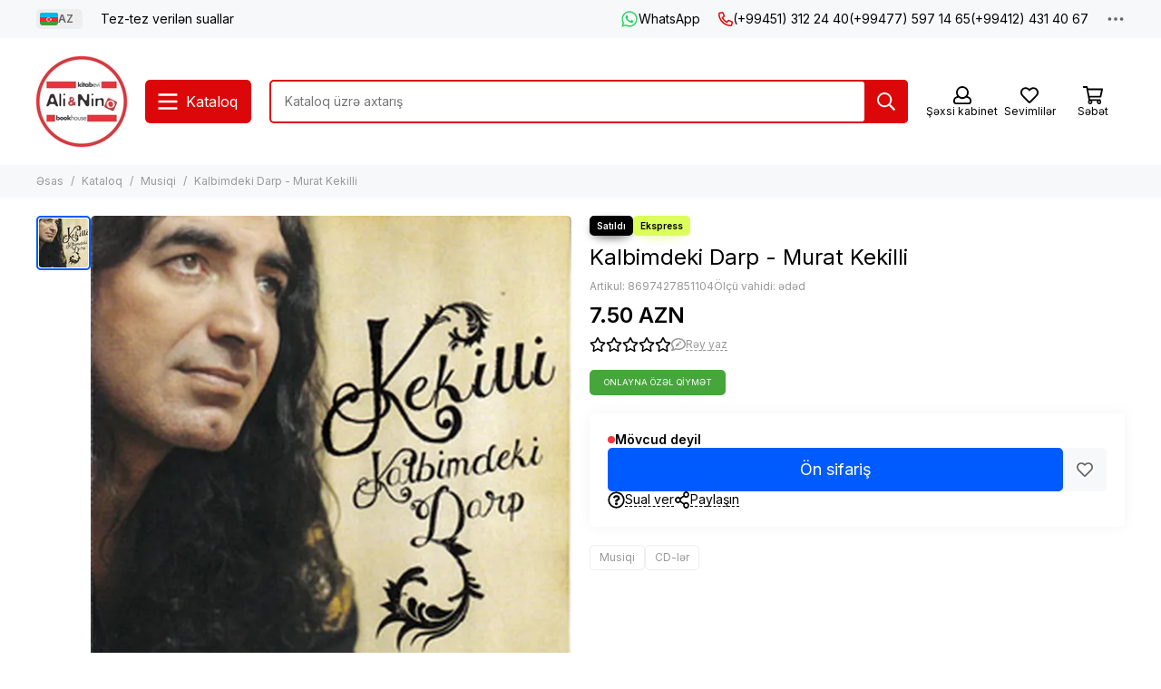

--- FILE ---
content_type: text/html; charset=utf-8
request_url: https://alinino.az/product/kalbimdeki-darp-murat-kekilli
body_size: 68341
content:
<!doctype html>
<html lang="az"><head><meta data-config="{&quot;product_id&quot;:120030876}" name="page-config" content="" /><meta data-config="{&quot;money_with_currency_format&quot;:{&quot;delimiter&quot;:&quot;&quot;,&quot;separator&quot;:&quot;.&quot;,&quot;format&quot;:&quot;%n %u&quot;,&quot;unit&quot;:&quot;AZN&quot;,&quot;show_price_without_cents&quot;:0},&quot;currency_code&quot;:&quot;AZN&quot;,&quot;currency_iso_code&quot;:&quot;AZN&quot;,&quot;default_currency&quot;:{&quot;title&quot;:&quot;Азербайджанский манат&quot;,&quot;code&quot;:&quot;AZN&quot;,&quot;rate&quot;:&quot;45.5976&quot;,&quot;format_string&quot;:&quot;%n %u&quot;,&quot;unit&quot;:&quot;AZN&quot;,&quot;price_separator&quot;:&quot;&quot;,&quot;is_default&quot;:true,&quot;price_delimiter&quot;:&quot;&quot;,&quot;show_price_with_delimiter&quot;:false,&quot;show_price_without_cents&quot;:false},&quot;facebook&quot;:{&quot;pixelActive&quot;:false,&quot;currency_code&quot;:&quot;AZN&quot;,&quot;use_variants&quot;:false},&quot;vk&quot;:{&quot;pixel_active&quot;:null,&quot;price_list_id&quot;:null},&quot;new_ya_metrika&quot;:true,&quot;ecommerce_data_container&quot;:&quot;dataLayer&quot;,&quot;common_js_version&quot;:null,&quot;vue_ui_version&quot;:null,&quot;feedback_captcha_enabled&quot;:null,&quot;account_id&quot;:490615,&quot;hide_items_out_of_stock&quot;:false,&quot;forbid_order_over_existing&quot;:true,&quot;minimum_items_price&quot;:null,&quot;enable_comparison&quot;:true,&quot;locale&quot;:&quot;az&quot;,&quot;client_group&quot;:null,&quot;consent_to_personal_data&quot;:{&quot;active&quot;:false,&quot;obligatory&quot;:true,&quot;description&quot;:&quot;Настоящим подтверждаю, что я ознакомлен и согласен с условиями \u003ca href=&#39;/page/oferta&#39; target=&#39;blank&#39;\u003eоферты и политики конфиденциальности\u003c/a\u003e.&quot;},&quot;recaptcha_key&quot;:&quot;6LfXhUEmAAAAAOGNQm5_a2Ach-HWlFKD3Sq7vfFj&quot;,&quot;recaptcha_key_v3&quot;:&quot;6LcZi0EmAAAAAPNov8uGBKSHCvBArp9oO15qAhXa&quot;,&quot;yandex_captcha_key&quot;:&quot;ysc1_ec1ApqrRlTZTXotpTnO8PmXe2ISPHxsd9MO3y0rye822b9d2&quot;,&quot;checkout_float_order_content_block&quot;:true,&quot;available_products_characteristics_ids&quot;:null,&quot;sber_id_app_id&quot;:&quot;5b5a3c11-72e5-4871-8649-4cdbab3ba9a4&quot;,&quot;theme_generation&quot;:2,&quot;quick_checkout_captcha_enabled&quot;:false,&quot;max_order_lines_count&quot;:500,&quot;sber_bnpl_min_amount&quot;:1000,&quot;sber_bnpl_max_amount&quot;:150000,&quot;counter_settings&quot;:{&quot;data_layer_name&quot;:&quot;dataLayer&quot;,&quot;new_counters_setup&quot;:false,&quot;add_to_cart_event&quot;:true,&quot;remove_from_cart_event&quot;:true,&quot;add_to_wishlist_event&quot;:true},&quot;site_setting&quot;:{&quot;show_cart_button&quot;:true,&quot;show_service_button&quot;:false,&quot;show_marketplace_button&quot;:false,&quot;show_quick_checkout_button&quot;:false},&quot;warehouses&quot;:[],&quot;captcha_type&quot;:&quot;google&quot;,&quot;human_readable_urls&quot;:false}" name="shop-config" content="" /><meta name='js-evnvironment' content='production' /><meta name='default-locale' content='az' /><meta name='insales-redefined-api-methods' content="[]" /><script type="text/javascript" src="https://static.insales-cdn.com/assets/static-versioned/v3.72/static/libs/lodash/4.17.21/lodash.min.js"></script>
<!--InsalesCounter -->
<script type="text/javascript">
(function() {
  if (typeof window.__insalesCounterId !== 'undefined') {
    return;
  }

  try {
    Object.defineProperty(window, '__insalesCounterId', {
      value: 490615,
      writable: true,
      configurable: true
    });
  } catch (e) {
    console.error('InsalesCounter: Failed to define property, using fallback:', e);
    window.__insalesCounterId = 490615;
  }

  if (typeof window.__insalesCounterId === 'undefined') {
    console.error('InsalesCounter: Failed to set counter ID');
    return;
  }

  let script = document.createElement('script');
  script.async = true;
  script.src = '/javascripts/insales_counter.js?7';
  let firstScript = document.getElementsByTagName('script')[0];
  firstScript.parentNode.insertBefore(script, firstScript);
})();
</script>
<!-- /InsalesCounter -->
      <script>gtmDataLayer = []; gtmDataLayer.push({
      'ecommerce': {
        'detail': {
          'products': [{"id":"120030876","name":"Kalbimdeki Darp - Murat Kekilli","category":"Kataloq/Musiqi","price":"7.5"}]
         }
       }
    });</script>
      <!-- Google Tag Manager -->
      <script>(function(w,d,s,l,i){w[l]=w[l]||[];w[l].push({'gtm.start':
      new Date().getTime(),event:'gtm.js'});var f=d.getElementsByTagName(s)[0],
      j=d.createElement(s),dl=l!='dataLayer'?'&l='+l:'';j.async=true;j.src=
      'https://www.googletagmanager.com/gtm.js?id='+i+dl;f.parentNode.insertBefore(j,f);
      })(window,document,'script','gtmDataLayer','GTM-WSB6C9N');
      </script>
      <!-- End Google Tag Manager -->

	<meta charset="utf-8">
	<meta http-equiv="X-UA-Compatible" content="IE=edge,chrome=1">
	<meta name="viewport" content="width=device-width, initial-scale=1, maximum-scale=5, user-scalable=no">
	<meta name="theme-color" content="#ffffff">
	<meta name="format-detection" content="telephone=no">
	<meta name="p:domain_verify" content="7bfc3ad94f3434e1f6513e52f17004e6"/><meta name="robots" content="index, follow">
		<title>Bakıda Kalbimdeki Darp - Murat Kekilli isbn 8697427851104 — Alinino.az</title><meta name="description" content="Bakıda Kalbimdeki Darp - Murat Kekilli isbn 8697427851104 Azerbaycanın butun rayonlarına çatdırılma ilə al Alinino.az. 1.Ver Bana D&amp;uuml;şlerimi2.Senden Uzakta3.Bu da Ge&amp;ccedil;er4.Ge&amp;ccedil; Erdim5.Sevmişsem6.Kalbimdeki Darp7.G&amp;ouml;zlerin Yalancı Bahar8.Sende Bulacaklar9.Dut Ağacı Değilem10.G&amp;ouml;z&amp;uuml;m&amp;uuml;n Karası"><link rel="canonical" href="https://alinino.az/product/kalbimdeki-darp-murat-kekilli"><link rel="preconnect" href="https://static.insales-cdn.com" crossorigin>
	<link rel="preconnect" href="https://fonts.googleapis.com">
	<link rel="preconnect" href="https://fonts.gstatic.com" crossorigin>
	<link rel="preload" href="https://static.insales-cdn.com/assets/1/2209/6523041/1768201135/theme.css" as="style">
	<link href="https://static.insales-cdn.com/assets/1/2209/6523041/1768201135/theme.css" rel="stylesheet"><link rel="preload" href="https://static.insales-cdn.com/assets/1/2209/6523041/1768201135/theme.product.css" as="style">
			<link href="https://static.insales-cdn.com/assets/1/2209/6523041/1768201135/theme.product.css" rel="stylesheet"><link rel="preload" href="https://fonts.googleapis.com/css2?family=Inter:wght@400;600&display=swap" as="style">
	<link rel="stylesheet" href="https://fonts.googleapis.com/css2?family=Inter:wght@400;600&display=swap" media="print" onload="this.media='all'">
	<noscript>
		<link rel="stylesheet" href="https://fonts.googleapis.com/css2?family=Inter:wght@400;600&display=swap">
	</noscript><link rel="preload" as="script" href="https://static.insales-cdn.com/assets/common-js/common.v2.25.28.js">
	<link rel="preload" as="script" href="https://static.insales-cdn.com/assets/1/2209/6523041/1768201135/plugins.js">
	<link rel="preload" as="script" href="https://static.insales-cdn.com/assets/1/2209/6523041/1768201135/theme.js"><meta property="og:title" content="Kalbimdeki Darp - Murat Kekilli">
		<meta property="og:type" content="website">
		<meta property="og:url" content="https://alinino.az/product/kalbimdeki-darp-murat-kekilli">
		<meta property="og:image" content="https://static.insales-cdn.com/images/products/1/2565/183470597/0000000332306-1.jpg">
		<meta property="og:description" content="1.Ver Bana D&amp;uuml;şlerimi2.Senden Uzakta3.Bu da Ge&amp;ccedil;er4.Ge&amp;ccedil; Erdim5.Sevmişsem6.Kalbimdeki Darp7.G&amp;ouml;zlerin Yalancı Bahar8.Sende Bulacaklar9.Dut Ağacı Değilem10.G&amp;ouml;z&amp;uuml;m&amp;uuml;n Karası"><link href="https://static.insales-cdn.com/r/K02aT-k4S2k/rs:fill-down:32:32:1/q:85/plain/files/1/2265/111765721/original/Logo_Ali_Nino.png@png" rel="icon" sizes="32x32" type="image/png"><meta name='product-id' content='120030876' />
</head><body class="">
<!-- Yandex.Metrika counter -->
<script type="text/javascript" >
   (function(m,e,t,r,i,k,a){m[i]=m[i]||function(){(m[i].a=m[i].a||[]).push(arguments)};
   m[i].l=1*new Date();k=e.createElement(t),a=e.getElementsByTagName(t)[0],k.async=1,k.src=r,a.parentNode.insertBefore(k,a)})
   (window, document, "script", "https://mc.yandex.ru/metrika/tag.js", "ym");

   ym(22208425, "init", {
        webvisor:true,
        ecommerce:dataLayer,
        clickmap:true,
        trackLinks:true,
        accurateTrackBounce:true
   });
</script>
<script type="text/javascript">
  window.dataLayer = window.dataLayer || [];
  window.dataLayer.push({"ecommerce":{"currencyCode":"AZN","detail":{"products":[{"id":120030876,"name":"Kalbimdeki Darp - Murat Kekilli","category":"Kataloq/Musiqi","price":7.5}]}}});
</script>
<noscript><div><img src="https://mc.yandex.ru/watch/22208425" style="position:absolute; left:-9999px;" alt="" /></div></noscript>
<!-- /Yandex.Metrika counter -->
<div data-grid-layout="product">
			<header data-grid="header"><div class="header"><div class="header-panel">
		<div class="container">
			<div class="row align-items-center"><div class="col-auto"><div class="dropdown dropdown_type_language">
	<span class="dropdown__bage"><img data-src="https://static.insales-cdn.com/images/flags/1/2913/535393/original/az.svg" alt="Azərbaycan" width="18" height="14" class="lazy">AZ</span>
	<div class="dropdown__popup"><a href="/product/kalbimdeki-darp-murat-kekilli" class="dropdown__item is-active">
				<span class="dropdown__flag"><img data-src="https://static.insales-cdn.com/images/flags/1/2913/535393/original/az.svg" alt="Azərbaycan" width="24" height="18" class="lazy"></span>
				<span class="dropdown__title">Azərbaycan</span>
			</a><a href="/product/kalbimdeki-darp-murat-kekilli?lang=en" class="dropdown__item">
				<span class="dropdown__flag"><img data-src="https://static.insales-cdn.com/images/flags/1/2912/535392/original/en.svg" alt="English" width="24" height="18" class="lazy"></span>
				<span class="dropdown__title">English</span>
			</a><a href="/product/kalbimdeki-darp-murat-kekilli?lang=ru" class="dropdown__item">
				<span class="dropdown__flag"><img data-src="https://static.insales-cdn.com/images/flags/1/80/532560/original/ru.svg" alt="Русский" width="24" height="18" class="lazy"></span>
				<span class="dropdown__title">Русский</span>
			</a></div>
</div></div><div class="col">
					<div class="header-panel__pages">
						<div class="cut-list js-cut-list"><div class="cut-list__elem"><a href="/page/faq-page" class="header-panel__page">Tez-tez verilən suallar</a></div></div>
					</div>
				</div><div class="col-auto">
							<div class="header-panel__messengers"><div class="social">
		<div class="social__items"><a href="https://api.whatsapp.com/send?phone=994513122440" class="social__item social__item_whatsapp" rel="noopener noreferrer nofollow" target="_blank" data-social-qr='{"title": "WhatsApp", "url": "https://api.whatsapp.com/send?phone=994513122440", "icon": "whatsapp"}' title="WhatsApp"><svg xmlns="http://www.w3.org/2000/svg" viewBox="0 0 448 512" class="svg-social" data-social="whatsapp"><use xlink:href="#svg-social-whatsapp"></use></svg><span class="social__title">WhatsApp</span></a></div>
	</div></div>
						</div><div class="col-auto">
						<div class="header-panel__phones"><a href="tel:+994513122440"><svg xmlns="http://www.w3.org/2000/svg" viewBox="0 0 512 512" class="svg-icon" data-icon="phone"><use xlink:href="#svg-icon-phone"></use></svg>(+99451) 312 24 40</a><a href="tel:+994775971465">(+99477) 597 14 65</a><a href="tel:+994124314067">(+99412) 431 40 67</a></div>
					</div><div class="col-auto">
					<div class="dropdown dropdown_type_contacts">
						<span class="dropdown__bage"><svg xmlns="http://www.w3.org/2000/svg" viewBox="0 0 512 512" class="svg-icon" data-icon="ellipsis"><use xlink:href="#svg-icon-ellipsis"></use></svg></span>
						<div class="dropdown__popup is-right"><div class="dropdown__callback">
									<button type="button" class="button button--block button--secondary js-msg-show" data-template="popup-callback">Zəng sifarişi</button>
								</div><div class="dropdown__item"><div class="contacts"><div class="contacts__item">
      <div class="contacts__icon"><svg xmlns="http://www.w3.org/2000/svg" viewBox="0 0 512 512" class="svg-icon" data-icon="mail"><use xlink:href="#svg-icon-mail"></use></svg></div>
      <div class="contacts__title"><a href="mailto:info@alinino.az">info@alinino.az</a></div>
    </div><div class="contacts__item">
      <div class="contacts__icon"><svg xmlns="http://www.w3.org/2000/svg" viewBox="0 0 512 512" class="svg-icon" data-icon="clock"><use xlink:href="#svg-icon-clock"></use></svg></div>
      <div class="contacts__title"><p>Biz həftənin 7 g&uuml;n&uuml;, saat 9:00 - 20:00 qədər &ccedil;atdırılma edirik.</p></div>
    </div></div></div><div class="social social_type_grid">
		<div class="social__items"><a href="https://www.facebook.com/aliandnino.azerbaijan" class="social__item social__item_facebook" rel="noopener noreferrer nofollow" target="_blank" data-social-qr='{"title": "Facebook", "url": "https://www.facebook.com/aliandnino.azerbaijan", "icon": "facebook"}' title="Facebook"><svg xmlns="http://www.w3.org/2000/svg" viewBox="0 0 264 512" class="svg-social" data-social="facebook"><use xlink:href="#svg-social-facebook"></use></svg></a><a href="https://www.instagram.com/ali_and_nino/" class="social__item social__item_instagram" rel="noopener noreferrer nofollow" target="_blank" data-social-qr='{"title": "Instagram", "url": "https://www.instagram.com/ali_and_nino/", "icon": "instagram"}' title="Instagram"><svg xmlns="http://www.w3.org/2000/svg" viewBox="0 0 100 100" class="svg-social" data-social="instagram"><use xlink:href="#svg-social-instagram"></use></svg></a><a href="https://www.youtube.com/channel/UCDFEScj7flj0VXff8s_TB0g" class="social__item social__item_youtube" rel="noopener noreferrer nofollow" target="_blank" data-social-qr='{"title": "YouTube", "url": "https://www.youtube.com/channel/UCDFEScj7flj0VXff8s_TB0g", "icon": "youtube"}' title="YouTube"><svg xmlns="http://www.w3.org/2000/svg" viewBox="0 0 576 512" class="svg-social" data-social="youtube"><use xlink:href="#svg-social-youtube"></use></svg></a><a href="https://twitter.com/Ali_and_Nino" class="social__item social__item_x" rel="noopener noreferrer nofollow" target="_blank" data-social-qr='{"title": "X", "url": "https://twitter.com/Ali_and_Nino", "icon": "x"}' title="X"><svg xmlns="http://www.w3.org/2000/svg" viewBox="0 0 512 512" class="svg-social" data-social="x"><use xlink:href="#svg-social-x"></use></svg></a><a href="https://t.me/ali_nino" class="social__item social__item_telegram" rel="noopener noreferrer nofollow" target="_blank" data-social-qr='{"title": "Telegram", "url": "https://t.me/ali_nino", "icon": "telegram"}' title="Telegram"><svg xmlns="http://www.w3.org/2000/svg" viewBox="0 0 100 100" class="svg-social" data-social="telegram"><use xlink:href="#svg-social-telegram"></use></svg></a><a href="http://www.pinterest.com/ali_and_nino" class="social__item social__item_pinterest" rel="noopener noreferrer nofollow" target="_blank" data-social-qr='{"title": "Pinterest", "url": "http://www.pinterest.com/ali_and_nino", "icon": "pinterest"}' title="Pinterest"><svg xmlns="http://www.w3.org/2000/svg" viewBox="0 0 496 512" class="svg-social" data-social="pinterest"><use xlink:href="#svg-social-pinterest"></use></svg></a></div>
	</div></div>
					</div>
				</div>
			</div>
		</div>
	</div>
	<div class="header-main js-header-main-sticky">
		<div class="container header-main__container">
			<div class="row align-items-center header-main__row">
				<div class="col-auto header-main__col-menu"><div class="mobile-menu js-mobile-menu">
	<button class="mobile-menu__trigger js-mobile-menu-trigger" data-toolbar-item="mobile-menu"><svg xmlns="http://www.w3.org/2000/svg" viewBox="0 0 448 512" class="svg-icon" data-icon="bars"><use xlink:href="#svg-icon-bars"></use></svg></button>
	<div class="mobile-menu__dropdown">
		<span class="mobile-menu__header">
<div class="dropdown dropdown_type_language">
	<span class="dropdown__bage"><img data-src="https://static.insales-cdn.com/images/flags/1/2913/535393/original/az.svg" alt="Azərbaycan" width="18" height="14" class="lazy">AZ</span>
	<div class="dropdown__popup"><a href="/product/kalbimdeki-darp-murat-kekilli" class="dropdown__item is-active">
				<span class="dropdown__flag"><img data-src="https://static.insales-cdn.com/images/flags/1/2913/535393/original/az.svg" alt="Azərbaycan" width="24" height="18" class="lazy"></span>
				<span class="dropdown__title">Azərbaycan</span>
			</a><a href="/product/kalbimdeki-darp-murat-kekilli?lang=en" class="dropdown__item">
				<span class="dropdown__flag"><img data-src="https://static.insales-cdn.com/images/flags/1/2912/535392/original/en.svg" alt="English" width="24" height="18" class="lazy"></span>
				<span class="dropdown__title">English</span>
			</a><a href="/product/kalbimdeki-darp-murat-kekilli?lang=ru" class="dropdown__item">
				<span class="dropdown__flag"><img data-src="https://static.insales-cdn.com/images/flags/1/80/532560/original/ru.svg" alt="Русский" width="24" height="18" class="lazy"></span>
				<span class="dropdown__title">Русский</span>
			</a></div>
</div><button class="mobile-menu__close js-mobile-menu-close" aria-label="close"><svg viewBox="0 0 32 32"><path d="M10,10 L22,22 M22,10 L10,22"></path></svg></button></span>
		<div class="mobile-menu__content"><div class="mobile-collections"><div class="mobile-collections__item" data-nav-item="9303868"><a href="/collection/bestsellery">Bestsellerlər</a></div><div class="mobile-collections__item" data-nav-item="8596871"><a href="/collection/knigi-na-azerbaydzhanskom-yazyke" class="js-mobile-collections-toggle">Azərbaycan Dilində Kitablar<span><svg xmlns="http://www.w3.org/2000/svg" viewBox="0 0 256 512" class="svg-icon" data-icon="chevron-right"><use xlink:href="#svg-icon-chevron-right"></use></svg></span></a>
								<div class="mobile-collections__submenu">
									<div class="mobile-menu__header"><button class="mobile-collections__back js-mobile-collections-toggle" aria-label="back"><svg xmlns="http://www.w3.org/2000/svg" viewBox="0 0 256 512" class="svg-icon" data-icon="chevron-left"><use xlink:href="#svg-icon-chevron-left"></use></svg></button><div class="mobile-menu__header-title">Azərbaycan Dilində Kitablar</div><button class="mobile-menu__close js-mobile-menu-close" aria-label="close"><svg viewBox="0 0 32 32"><path d="M10,10 L22,22 M22,10 L10,22"></path></svg></button></div>
									<div class="mobile-menu__content">
										<div class="mobile-collections__item" data-nav-item="8596871-all"><a href="/collection/knigi-na-azerbaydzhanskom-yazyke">Bütün məhsullar</a></div><div class="mobile-collections__item" data-nav-item="8596872"><a href="/collection/detskaya-literatura-az" class="js-mobile-collections-toggle">Uşaq Ədəbiyyatı<span><svg xmlns="http://www.w3.org/2000/svg" viewBox="0 0 256 512" class="svg-icon" data-icon="chevron-right"><use xlink:href="#svg-icon-chevron-right"></use></svg></span></a>
													<div class="mobile-collections__submenu">
														<div class="mobile-menu__header"><button class="mobile-collections__back js-mobile-collections-toggle" aria-label="back"><svg xmlns="http://www.w3.org/2000/svg" viewBox="0 0 256 512" class="svg-icon" data-icon="chevron-left"><use xlink:href="#svg-icon-chevron-left"></use></svg></button><div class="mobile-menu__header-title">Uşaq Ədəbiyyatı</div><button class="mobile-menu__close js-mobile-menu-close" aria-label="close"><svg viewBox="0 0 32 32"><path d="M10,10 L22,22 M22,10 L10,22"></path></svg></button></div>
														<div class="mobile-menu__content">
															<div class="mobile-collections__item" data-nav-item="8596872-all"><a href="/collection/detskaya-literatura-az">Bütün məhsullar</a></div><div class="mobile-collections__item" data-nav-item="8596873"><a href="/collection/raskraski-dlya-malyshey">Boyamalar</a></div><div class="mobile-collections__item" data-nav-item="8596874"><a href="/collection/skazki">Nağıllar</a></div><div class="mobile-collections__item" data-nav-item="8596875"><a href="/collection/hudozhestvennaya-literatura-dlya-detey" class="js-mobile-collections-toggle">Uşaqlar Üçün Bədii Ədəbiyyat<span><svg xmlns="http://www.w3.org/2000/svg" viewBox="0 0 256 512" class="svg-icon" data-icon="chevron-right"><use xlink:href="#svg-icon-chevron-right"></use></svg></span></a>
																		<div class="mobile-collections__submenu">
																			<div class="mobile-menu__header"><button class="mobile-collections__back js-mobile-collections-toggle" aria-label="back"><svg xmlns="http://www.w3.org/2000/svg" viewBox="0 0 256 512" class="svg-icon" data-icon="chevron-left"><use xlink:href="#svg-icon-chevron-left"></use></svg></button><div class="mobile-menu__header-title">Uşaqlar Üçün Bədii Ədəbiyyat</div><button class="mobile-menu__close js-mobile-menu-close" aria-label="close"><svg viewBox="0 0 32 32"><path d="M10,10 L22,22 M22,10 L10,22"></path></svg></button></div>
																			<div class="mobile-menu__content">
																				<div class="mobile-collections__item" data-nav-item="8596875-all"><a href="/collection/hudozhestvennaya-literatura-dlya-detey">Bütün məhsullar</a></div><div class="mobile-collections__item" data-nav-item="18431050">
																						<a href="/collection/0-6-year-2">0-6 yaş</a>
																					</div><div class="mobile-collections__item" data-nav-item="18431057">
																						<a href="/collection/6-12-year-2">6-12 yaş</a>
																					</div></div>
																		</div></div><div class="mobile-collections__item" data-nav-item="8596876"><a href="/collection/entsiklopedii-obuchenie" class="js-mobile-collections-toggle">Ensiklopediyalar.Təlim<span><svg xmlns="http://www.w3.org/2000/svg" viewBox="0 0 256 512" class="svg-icon" data-icon="chevron-right"><use xlink:href="#svg-icon-chevron-right"></use></svg></span></a>
																		<div class="mobile-collections__submenu">
																			<div class="mobile-menu__header"><button class="mobile-collections__back js-mobile-collections-toggle" aria-label="back"><svg xmlns="http://www.w3.org/2000/svg" viewBox="0 0 256 512" class="svg-icon" data-icon="chevron-left"><use xlink:href="#svg-icon-chevron-left"></use></svg></button><div class="mobile-menu__header-title">Ensiklopediyalar.Təlim</div><button class="mobile-menu__close js-mobile-menu-close" aria-label="close"><svg viewBox="0 0 32 32"><path d="M10,10 L22,22 M22,10 L10,22"></path></svg></button></div>
																			<div class="mobile-menu__content">
																				<div class="mobile-collections__item" data-nav-item="8596876-all"><a href="/collection/entsiklopedii-obuchenie">Bütün məhsullar</a></div><div class="mobile-collections__item" data-nav-item="17732741">
																						<a href="/collection/0-6-year">0-6 yaş</a>
																					</div><div class="mobile-collections__item" data-nav-item="17732743">
																						<a href="/collection/6-12-year">6-12 yaş</a>
																					</div></div>
																		</div></div><div class="mobile-collections__item" data-nav-item="10992227"><a href="/collection/bestseller">Bestseller</a></div></div>
													</div></div><div class="mobile-collections__item" data-nav-item="8596877"><a href="/collection/nehudozhestvennaya-literatura-az" class="js-mobile-collections-toggle">Qeyri-Bədii Ədəbiyyat<span><svg xmlns="http://www.w3.org/2000/svg" viewBox="0 0 256 512" class="svg-icon" data-icon="chevron-right"><use xlink:href="#svg-icon-chevron-right"></use></svg></span></a>
													<div class="mobile-collections__submenu">
														<div class="mobile-menu__header"><button class="mobile-collections__back js-mobile-collections-toggle" aria-label="back"><svg xmlns="http://www.w3.org/2000/svg" viewBox="0 0 256 512" class="svg-icon" data-icon="chevron-left"><use xlink:href="#svg-icon-chevron-left"></use></svg></button><div class="mobile-menu__header-title">Qeyri-Bədii Ədəbiyyat</div><button class="mobile-menu__close js-mobile-menu-close" aria-label="close"><svg viewBox="0 0 32 32"><path d="M10,10 L22,22 M22,10 L10,22"></path></svg></button></div>
														<div class="mobile-menu__content">
															<div class="mobile-collections__item" data-nav-item="8596877-all"><a href="/collection/nehudozhestvennaya-literatura-az">Bütün məhsullar</a></div><div class="mobile-collections__item" data-nav-item="19241510"><a href="/collection/psihologiya-i-biznes" class="js-mobile-collections-toggle">Psixologiya və biznes<span><svg xmlns="http://www.w3.org/2000/svg" viewBox="0 0 256 512" class="svg-icon" data-icon="chevron-right"><use xlink:href="#svg-icon-chevron-right"></use></svg></span></a>
																		<div class="mobile-collections__submenu">
																			<div class="mobile-menu__header"><button class="mobile-collections__back js-mobile-collections-toggle" aria-label="back"><svg xmlns="http://www.w3.org/2000/svg" viewBox="0 0 256 512" class="svg-icon" data-icon="chevron-left"><use xlink:href="#svg-icon-chevron-left"></use></svg></button><div class="mobile-menu__header-title">Psixologiya və biznes</div><button class="mobile-menu__close js-mobile-menu-close" aria-label="close"><svg viewBox="0 0 32 32"><path d="M10,10 L22,22 M22,10 L10,22"></path></svg></button></div>
																			<div class="mobile-menu__content">
																				<div class="mobile-collections__item" data-nav-item="19241510-all"><a href="/collection/psihologiya-i-biznes">Bütün məhsullar</a></div><div class="mobile-collections__item" data-nav-item="24157154">
																						<a href="/collection/biznes">Biznes</a>
																					</div><div class="mobile-collections__item" data-nav-item="24157156">
																						<a href="/collection/psixologiya-ve-ferdi-inkisaf">Psixologiya və fərdi inkişaf</a>
																					</div></div>
																		</div></div><div class="mobile-collections__item" data-nav-item="8596879"><a href="/collection/istoriya">Tarix. Hüquq</a></div><div class="mobile-collections__item" data-nav-item="8596880"><a href="/collection/kulinariya-zdorovie-dosug">Kulinariya.Asudə Vaxt. Hobbi</a></div><div class="mobile-collections__item" data-nav-item="8596881"><a href="/collection/meditsina">Tibb, sağlamlıq</a></div><div class="mobile-collections__item" data-nav-item="8596882"><a href="/collection/memuary-biografii">Memuarlar. Bioqrafiyalar. Aforizmlər</a></div><div class="mobile-collections__item" data-nav-item="8596884"><a href="/collection/religiya-ezoterika">Din. Məxfilik</a></div><div class="mobile-collections__item" data-nav-item="8596885"><a href="/collection/filosofiya">Fəlsəfə və Elm</a></div><div class="mobile-collections__item" data-nav-item="11144226"><a href="/collection/foreign-languages-dictionaries">Hazırlıq. Xarici dil. Lüğətlər</a></div><div class="mobile-collections__item" data-nav-item="10992228"><a href="/collection/bestseller-2">Bestseller</a></div></div>
													</div></div><div class="mobile-collections__item" data-nav-item="8596888"><a href="/collection/hudozhestvennaya-literatura-az" class="js-mobile-collections-toggle">Bədii Ədəbiyyat<span><svg xmlns="http://www.w3.org/2000/svg" viewBox="0 0 256 512" class="svg-icon" data-icon="chevron-right"><use xlink:href="#svg-icon-chevron-right"></use></svg></span></a>
													<div class="mobile-collections__submenu">
														<div class="mobile-menu__header"><button class="mobile-collections__back js-mobile-collections-toggle" aria-label="back"><svg xmlns="http://www.w3.org/2000/svg" viewBox="0 0 256 512" class="svg-icon" data-icon="chevron-left"><use xlink:href="#svg-icon-chevron-left"></use></svg></button><div class="mobile-menu__header-title">Bədii Ədəbiyyat</div><button class="mobile-menu__close js-mobile-menu-close" aria-label="close"><svg viewBox="0 0 32 32"><path d="M10,10 L22,22 M22,10 L10,22"></path></svg></button></div>
														<div class="mobile-menu__content">
															<div class="mobile-collections__item" data-nav-item="8596888-all"><a href="/collection/hudozhestvennaya-literatura-az">Bütün məhsullar</a></div><div class="mobile-collections__item" data-nav-item="8596889"><a href="/collection/detektivy-trillery" class="js-mobile-collections-toggle">Detektivlər. Trillerlər<span><svg xmlns="http://www.w3.org/2000/svg" viewBox="0 0 256 512" class="svg-icon" data-icon="chevron-right"><use xlink:href="#svg-icon-chevron-right"></use></svg></span></a>
																		<div class="mobile-collections__submenu">
																			<div class="mobile-menu__header"><button class="mobile-collections__back js-mobile-collections-toggle" aria-label="back"><svg xmlns="http://www.w3.org/2000/svg" viewBox="0 0 256 512" class="svg-icon" data-icon="chevron-left"><use xlink:href="#svg-icon-chevron-left"></use></svg></button><div class="mobile-menu__header-title">Detektivlər. Trillerlər</div><button class="mobile-menu__close js-mobile-menu-close" aria-label="close"><svg viewBox="0 0 32 32"><path d="M10,10 L22,22 M22,10 L10,22"></path></svg></button></div>
																			<div class="mobile-menu__content">
																				<div class="mobile-collections__item" data-nav-item="8596889-all"><a href="/collection/detektivy-trillery">Bütün məhsullar</a></div><div class="mobile-collections__item" data-nav-item="9308619">
																						<a href="/collection/cingiz-abdullayev">Çingiz Abdullayev</a>
																					</div></div>
																		</div></div><div class="mobile-collections__item" data-nav-item="8596890"><a href="/collection/istoricheskie-romany">Tarixi Romanlar</a></div><div class="mobile-collections__item" data-nav-item="8596892"><a href="/collection/lyubovnye-romany">Sevgi Romanları</a></div><div class="mobile-collections__item" data-nav-item="8596893"><a href="/collection/mirovaya-i-azerbaydzhanskaya-klassika">Azərbaycan Və Dünya Klassikası</a></div><div class="mobile-collections__item" data-nav-item="8596894"><a href="/collection/poeziya">Poeziya</a></div><div class="mobile-collections__item" data-nav-item="8596895"><a href="/collection/sovremennaya-azerbaydzhanskaya-literatura">Müasir Azərbaycan Ədəbiyyatı</a></div><div class="mobile-collections__item" data-nav-item="8596896"><a href="/collection/sovremennaya-zarubezhnaya-proza">Müasir Xarici Nəşrlər</a></div><div class="mobile-collections__item" data-nav-item="8596897"><a href="/collection/fantastika-mistika">Fantastika. Mistika</a></div><div class="mobile-collections__item" data-nav-item="10992237"><a href="/collection/bestseller-3">Bestseller</a></div></div>
													</div></div><div class="mobile-collections__item" data-nav-item="9465387"><a href="/collection/business-books" class="js-mobile-collections-toggle">Biznes, psixologiya, motivasiya<span><svg xmlns="http://www.w3.org/2000/svg" viewBox="0 0 256 512" class="svg-icon" data-icon="chevron-right"><use xlink:href="#svg-icon-chevron-right"></use></svg></span></a>
													<div class="mobile-collections__submenu">
														<div class="mobile-menu__header"><button class="mobile-collections__back js-mobile-collections-toggle" aria-label="back"><svg xmlns="http://www.w3.org/2000/svg" viewBox="0 0 256 512" class="svg-icon" data-icon="chevron-left"><use xlink:href="#svg-icon-chevron-left"></use></svg></button><div class="mobile-menu__header-title">Biznes, psixologiya, motivasiya</div><button class="mobile-menu__close js-mobile-menu-close" aria-label="close"><svg viewBox="0 0 32 32"><path d="M10,10 L22,22 M22,10 L10,22"></path></svg></button></div>
														<div class="mobile-menu__content">
															<div class="mobile-collections__item" data-nav-item="9465387-all"><a href="/collection/business-books">Bütün məhsullar</a></div><div class="mobile-collections__item" data-nav-item="8596878"><a href="/collection/biznes-literatura">Biznes Haqqında</a></div><div class="mobile-collections__item" data-nav-item="8596883"><a href="/collection/psihologiya">Psixologiya və fərdi inkişaf</a></div><div class="mobile-collections__item" data-nav-item="10992297"><a href="/collection/bestseller-25dcef">Bestseller</a></div></div>
													</div></div><div class="mobile-collections__item" data-nav-item="30861576"><a href="/collection/bestseller-cd3e00">Bestseller</a></div></div>
								</div></div><div class="mobile-collections__item" data-nav-item="8596898"><a href="/collection/knigi-na-russkom-yazyke" class="js-mobile-collections-toggle">Rus Dilində Kitablar<span><svg xmlns="http://www.w3.org/2000/svg" viewBox="0 0 256 512" class="svg-icon" data-icon="chevron-right"><use xlink:href="#svg-icon-chevron-right"></use></svg></span></a>
								<div class="mobile-collections__submenu">
									<div class="mobile-menu__header"><button class="mobile-collections__back js-mobile-collections-toggle" aria-label="back"><svg xmlns="http://www.w3.org/2000/svg" viewBox="0 0 256 512" class="svg-icon" data-icon="chevron-left"><use xlink:href="#svg-icon-chevron-left"></use></svg></button><div class="mobile-menu__header-title">Rus Dilində Kitablar</div><button class="mobile-menu__close js-mobile-menu-close" aria-label="close"><svg viewBox="0 0 32 32"><path d="M10,10 L22,22 M22,10 L10,22"></path></svg></button></div>
									<div class="mobile-menu__content">
										<div class="mobile-collections__item" data-nav-item="8596898-all"><a href="/collection/knigi-na-russkom-yazyke">Bütün məhsullar</a></div><div class="mobile-collections__item" data-nav-item="8596899"><a href="/collection/detskaya-literatura" class="js-mobile-collections-toggle">Uşaq Ədəbiyyatı<span><svg xmlns="http://www.w3.org/2000/svg" viewBox="0 0 256 512" class="svg-icon" data-icon="chevron-right"><use xlink:href="#svg-icon-chevron-right"></use></svg></span></a>
													<div class="mobile-collections__submenu">
														<div class="mobile-menu__header"><button class="mobile-collections__back js-mobile-collections-toggle" aria-label="back"><svg xmlns="http://www.w3.org/2000/svg" viewBox="0 0 256 512" class="svg-icon" data-icon="chevron-left"><use xlink:href="#svg-icon-chevron-left"></use></svg></button><div class="mobile-menu__header-title">Uşaq Ədəbiyyatı</div><button class="mobile-menu__close js-mobile-menu-close" aria-label="close"><svg viewBox="0 0 32 32"><path d="M10,10 L22,22 M22,10 L10,22"></path></svg></button></div>
														<div class="mobile-menu__content">
															<div class="mobile-collections__item" data-nav-item="8596899-all"><a href="/collection/detskaya-literatura">Bütün məhsullar</a></div><div class="mobile-collections__item" data-nav-item="8596902"><a href="/collection/skazki-2">Nağıllar</a></div><div class="mobile-collections__item" data-nav-item="9284605"><a href="/collection/hudozhestvennaya-literatura-dlya-detey-e997e3">Uşaqlar Üçün Bədii Ədəbiyyat</a></div><div class="mobile-collections__item" data-nav-item="8596903"><a href="/collection/entsiklopedii-obuchenie-2" class="js-mobile-collections-toggle">Öyrədici vəsaitlər<span><svg xmlns="http://www.w3.org/2000/svg" viewBox="0 0 256 512" class="svg-icon" data-icon="chevron-right"><use xlink:href="#svg-icon-chevron-right"></use></svg></span></a>
																		<div class="mobile-collections__submenu">
																			<div class="mobile-menu__header"><button class="mobile-collections__back js-mobile-collections-toggle" aria-label="back"><svg xmlns="http://www.w3.org/2000/svg" viewBox="0 0 256 512" class="svg-icon" data-icon="chevron-left"><use xlink:href="#svg-icon-chevron-left"></use></svg></button><div class="mobile-menu__header-title">Öyrədici vəsaitlər</div><button class="mobile-menu__close js-mobile-menu-close" aria-label="close"><svg viewBox="0 0 32 32"><path d="M10,10 L22,22 M22,10 L10,22"></path></svg></button></div>
																			<div class="mobile-menu__content">
																				<div class="mobile-collections__item" data-nav-item="8596903-all"><a href="/collection/entsiklopedii-obuchenie-2">Bütün məhsullar</a></div><div class="mobile-collections__item" data-nav-item="17560765">
																						<a href="/collection/0-2-year">0-2 yaş</a>
																					</div><div class="mobile-collections__item" data-nav-item="17560766">
																						<a href="/collection/2-3-year">2-3 yaş</a>
																					</div><div class="mobile-collections__item" data-nav-item="17560776">
																						<a href="/collection/3-4-year">3-4 yaş</a>
																					</div><div class="mobile-collections__item" data-nav-item="17560861">
																						<a href="/collection/4-5-year">4-5 yaş</a>
																					</div><div class="mobile-collections__item" data-nav-item="17560877">
																						<a href="/collection/5-6-year">5-6 yaş</a>
																					</div><div class="mobile-collections__item" data-nav-item="17560909">
																						<a href="/collection/6-7-year">6-7 yaş</a>
																					</div></div>
																		</div></div><div class="mobile-collections__item" data-nav-item="14418054"><a href="/collection/encyclopedia-2">Ensiklopediyalar</a></div><div class="mobile-collections__item" data-nav-item="18202075"><a href="/collection/music-books">Musiqili kitablar</a></div><div class="mobile-collections__item" data-nav-item="10992311"><a href="/collection/bestseller-b11265">Bestseller</a></div></div>
													</div></div><div class="mobile-collections__item" data-nav-item="8596905"><a href="/collection/nehudozhestvennaya-literatura" class="js-mobile-collections-toggle">Qeyri-Bədii Ədəbiyyat<span><svg xmlns="http://www.w3.org/2000/svg" viewBox="0 0 256 512" class="svg-icon" data-icon="chevron-right"><use xlink:href="#svg-icon-chevron-right"></use></svg></span></a>
													<div class="mobile-collections__submenu">
														<div class="mobile-menu__header"><button class="mobile-collections__back js-mobile-collections-toggle" aria-label="back"><svg xmlns="http://www.w3.org/2000/svg" viewBox="0 0 256 512" class="svg-icon" data-icon="chevron-left"><use xlink:href="#svg-icon-chevron-left"></use></svg></button><div class="mobile-menu__header-title">Qeyri-Bədii Ədəbiyyat</div><button class="mobile-menu__close js-mobile-menu-close" aria-label="close"><svg viewBox="0 0 32 32"><path d="M10,10 L22,22 M22,10 L10,22"></path></svg></button></div>
														<div class="mobile-menu__content">
															<div class="mobile-collections__item" data-nav-item="8596905-all"><a href="/collection/nehudozhestvennaya-literatura">Bütün məhsullar</a></div><div class="mobile-collections__item" data-nav-item="8596906"><a href="/collection/biznes-literatura-2">Biznes Haqqında</a></div><div class="mobile-collections__item" data-nav-item="8596907"><a href="/collection/biografii-memuary-aforizmy">Memuarlar. Bioqrafiyalar. Aforizmlər</a></div><div class="mobile-collections__item" data-nav-item="8596908"><a href="/collection/inostrannye-yazyki-slovari">Xarici Dil. Lüğətlər</a></div><div class="mobile-collections__item" data-nav-item="8596909"><a href="/collection/iskusstvo-kultura-arhitektura">İncəsənət. Mədəniyyət. Memarlıq</a></div><div class="mobile-collections__item" data-nav-item="8596910"><a href="/collection/istoriyapravo">Tarix. Hüqüq</a></div><div class="mobile-collections__item" data-nav-item="8596911"><a href="/collection/krasota-moda">Gözəllik. Dəb</a></div><div class="mobile-collections__item" data-nav-item="8596912"><a href="/collection/kulinariya-napitki">Kulinariya. İçkilər</a></div><div class="mobile-collections__item" data-nav-item="8596913"><a href="/collection/mat-i-ditya-vospitanie">Ana Və Uşaq. Tərbiyyə</a></div><div class="mobile-collections__item" data-nav-item="8596914"><a href="/collection/meditsina-2">Tibb. Sağlamlıq</a></div><div class="mobile-collections__item" data-nav-item="8596915"><a href="/collection/nauchno-populyarnaya-literatura">Elmi Ədəbiyyat</a></div><div class="mobile-collections__item" data-nav-item="8596917"><a href="/collection/psihologiya-ezoterika">Psixologiya. Ezoterika</a></div><div class="mobile-collections__item" data-nav-item="8596918"><a href="/collection/religiya-tayny">Din. Məxfilik</a></div><div class="mobile-collections__item" data-nav-item="8596919"><a href="/collection/rukodelie-dosug">Əl Işləri. Asudə Vaxt</a></div><div class="mobile-collections__item" data-nav-item="8596920"><a href="/collection/interier-dizayn">İnteryer. Dizayn</a></div><div class="mobile-collections__item" data-nav-item="8596921"><a href="/collection/turizm-karty-putevoditeli">Turizm. Xəritələr. Bələdçi</a></div><div class="mobile-collections__item" data-nav-item="8596922"><a href="/collection/filosofiya-2">Fəlsəfə</a></div><div class="mobile-collections__item" data-nav-item="10992320"><a href="/collection/bestseller-5d73ff">Bestseller</a></div></div>
													</div></div><div class="mobile-collections__item" data-nav-item="8596923"><a href="/collection/hudozhestvennaya-literatura" class="js-mobile-collections-toggle">Bədii Ədəbiyyat<span><svg xmlns="http://www.w3.org/2000/svg" viewBox="0 0 256 512" class="svg-icon" data-icon="chevron-right"><use xlink:href="#svg-icon-chevron-right"></use></svg></span></a>
													<div class="mobile-collections__submenu">
														<div class="mobile-menu__header"><button class="mobile-collections__back js-mobile-collections-toggle" aria-label="back"><svg xmlns="http://www.w3.org/2000/svg" viewBox="0 0 256 512" class="svg-icon" data-icon="chevron-left"><use xlink:href="#svg-icon-chevron-left"></use></svg></button><div class="mobile-menu__header-title">Bədii Ədəbiyyat</div><button class="mobile-menu__close js-mobile-menu-close" aria-label="close"><svg viewBox="0 0 32 32"><path d="M10,10 L22,22 M22,10 L10,22"></path></svg></button></div>
														<div class="mobile-menu__content">
															<div class="mobile-collections__item" data-nav-item="8596923-all"><a href="/collection/hudozhestvennaya-literatura">Bütün məhsullar</a></div><div class="mobile-collections__item" data-nav-item="8596924"><a href="/collection/azerbaydzhanskaya-literatura-na-russkom-yazyke">Azərbaycan Ədəbiyyatı Rus Dilində</a></div><div class="mobile-collections__item" data-nav-item="8596926"><a href="/collection/detektivy-trillery-2">Detektivlər. Trillerlər</a></div><div class="mobile-collections__item" data-nav-item="8596927"><a href="/collection/istoricheskie-romany-2">Tarixi Romanlar</a></div><div class="mobile-collections__item" data-nav-item="8596928"><a href="/collection/kinoromany">Kinoromanlar</a></div><div class="mobile-collections__item" data-nav-item="8596929"><a href="/collection/klassika-zarubezhnoy-prozy-2">Müasir Xarici Nəşr</a></div><div class="mobile-collections__item" data-nav-item="8596930"><a href="/collection/romany-o-lyubvi">Romanlar</a></div><div class="mobile-collections__item" data-nav-item="8596931"><a href="/collection/mirovaya-i-russkaya-klassika">Dünya Klassikası</a></div><div class="mobile-collections__item" data-nav-item="8596933"><a href="/collection/poeziya-2">Poeziya</a></div><div class="mobile-collections__item" data-nav-item="8596934"><a href="/collection/fantastika-uzhasy">Fantastika</a></div><div class="mobile-collections__item" data-nav-item="20362615"><a href="/collection/erotica">Erotika</a></div><div class="mobile-collections__item" data-nav-item="10992373"><a href="/collection/bestseller-3d9771">Bestseller</a></div></div>
													</div></div><div class="mobile-collections__item" data-nav-item="20243495"><a href="/collection/manga-comics">Manqa, komiks</a></div><div class="mobile-collections__item" data-nav-item="30861605"><a href="/collection/bestseller-051331">Bestseller</a></div></div>
								</div></div><div class="mobile-collections__item" data-nav-item="8596954"><a href="/collection/knigi-na-turetskom-yazyke" class="js-mobile-collections-toggle">Türk Dilində Kitablar<span><svg xmlns="http://www.w3.org/2000/svg" viewBox="0 0 256 512" class="svg-icon" data-icon="chevron-right"><use xlink:href="#svg-icon-chevron-right"></use></svg></span></a>
								<div class="mobile-collections__submenu">
									<div class="mobile-menu__header"><button class="mobile-collections__back js-mobile-collections-toggle" aria-label="back"><svg xmlns="http://www.w3.org/2000/svg" viewBox="0 0 256 512" class="svg-icon" data-icon="chevron-left"><use xlink:href="#svg-icon-chevron-left"></use></svg></button><div class="mobile-menu__header-title">Türk Dilində Kitablar</div><button class="mobile-menu__close js-mobile-menu-close" aria-label="close"><svg viewBox="0 0 32 32"><path d="M10,10 L22,22 M22,10 L10,22"></path></svg></button></div>
									<div class="mobile-menu__content">
										<div class="mobile-collections__item" data-nav-item="8596954-all"><a href="/collection/knigi-na-turetskom-yazyke">Bütün məhsullar</a></div><div class="mobile-collections__item" data-nav-item="8596955"><a href="/collection/detskaya-literatura-na-turetskom-yazyke" class="js-mobile-collections-toggle">Türk Dilində Uşaq Ədəbiyyatı<span><svg xmlns="http://www.w3.org/2000/svg" viewBox="0 0 256 512" class="svg-icon" data-icon="chevron-right"><use xlink:href="#svg-icon-chevron-right"></use></svg></span></a>
													<div class="mobile-collections__submenu">
														<div class="mobile-menu__header"><button class="mobile-collections__back js-mobile-collections-toggle" aria-label="back"><svg xmlns="http://www.w3.org/2000/svg" viewBox="0 0 256 512" class="svg-icon" data-icon="chevron-left"><use xlink:href="#svg-icon-chevron-left"></use></svg></button><div class="mobile-menu__header-title">Türk Dilində Uşaq Ədəbiyyatı</div><button class="mobile-menu__close js-mobile-menu-close" aria-label="close"><svg viewBox="0 0 32 32"><path d="M10,10 L22,22 M22,10 L10,22"></path></svg></button></div>
														<div class="mobile-menu__content">
															<div class="mobile-collections__item" data-nav-item="8596955-all"><a href="/collection/detskaya-literatura-na-turetskom-yazyke">Bütün məhsullar</a></div><div class="mobile-collections__item" data-nav-item="18627675"><a href="/collection/fiction-books-for-children">Uşaqlar üçün bədii kitablar</a></div><div class="mobile-collections__item" data-nav-item="18627679"><a href="/collection/encyclopedias-training">Ensiklopediyalar. Təlim</a></div><div class="mobile-collections__item" data-nav-item="11002832"><a href="/collection/bestseller-b39f97">Bestseller</a></div></div>
													</div></div><div class="mobile-collections__item" data-nav-item="8596956"><a href="/collection/nehudozhestvennaya-literatura-tr" class="js-mobile-collections-toggle">Qeyri-Bədii Ədəbiyyat<span><svg xmlns="http://www.w3.org/2000/svg" viewBox="0 0 256 512" class="svg-icon" data-icon="chevron-right"><use xlink:href="#svg-icon-chevron-right"></use></svg></span></a>
													<div class="mobile-collections__submenu">
														<div class="mobile-menu__header"><button class="mobile-collections__back js-mobile-collections-toggle" aria-label="back"><svg xmlns="http://www.w3.org/2000/svg" viewBox="0 0 256 512" class="svg-icon" data-icon="chevron-left"><use xlink:href="#svg-icon-chevron-left"></use></svg></button><div class="mobile-menu__header-title">Qeyri-Bədii Ədəbiyyat</div><button class="mobile-menu__close js-mobile-menu-close" aria-label="close"><svg viewBox="0 0 32 32"><path d="M10,10 L22,22 M22,10 L10,22"></path></svg></button></div>
														<div class="mobile-menu__content">
															<div class="mobile-collections__item" data-nav-item="8596956-all"><a href="/collection/nehudozhestvennaya-literatura-tr">Bütün məhsullar</a></div><div class="mobile-collections__item" data-nav-item="8596957"><a href="/collection/biznes-literatura-e17302">Biznes</a></div><div class="mobile-collections__item" data-nav-item="8596958"><a href="/collection/biografii">Bioqrafiya</a></div><div class="mobile-collections__item" data-nav-item="8596959"><a href="/collection/istoriya-2">Tarix</a></div><div class="mobile-collections__item" data-nav-item="8596965"><a href="/collection/podarochnye-izdaniya">İncəsənət</a></div><div class="mobile-collections__item" data-nav-item="8596960"><a href="/collection/kulinariya-napitki-2">Kulinariya. İçkilər</a></div><div class="mobile-collections__item" data-nav-item="8596961"><a href="/collection/meditsina-3">Tibb, sağlamlıq</a></div><div class="mobile-collections__item" data-nav-item="8596962"><a href="/collection/psihologiya-3">Psixologiya və Elm</a></div><div class="mobile-collections__item" data-nav-item="8596963"><a href="/collection/religiya">Din</a></div><div class="mobile-collections__item" data-nav-item="10986069"><a href="/collection/philosophy">Felsefe</a></div><div class="mobile-collections__item" data-nav-item="19573737"><a href="/collection/foreign-languages">Xarici dil</a></div><div class="mobile-collections__item" data-nav-item="11002844"><a href="/collection/bestseller-fb5bc7">Bestseller</a></div></div>
													</div></div><div class="mobile-collections__item" data-nav-item="8596966"><a href="/collection/hudozhestvennaya-literatura-tr" class="js-mobile-collections-toggle">Bədii Ədəbiyyat *<span><svg xmlns="http://www.w3.org/2000/svg" viewBox="0 0 256 512" class="svg-icon" data-icon="chevron-right"><use xlink:href="#svg-icon-chevron-right"></use></svg></span></a>
													<div class="mobile-collections__submenu">
														<div class="mobile-menu__header"><button class="mobile-collections__back js-mobile-collections-toggle" aria-label="back"><svg xmlns="http://www.w3.org/2000/svg" viewBox="0 0 256 512" class="svg-icon" data-icon="chevron-left"><use xlink:href="#svg-icon-chevron-left"></use></svg></button><div class="mobile-menu__header-title">Bədii Ədəbiyyat *</div><button class="mobile-menu__close js-mobile-menu-close" aria-label="close"><svg viewBox="0 0 32 32"><path d="M10,10 L22,22 M22,10 L10,22"></path></svg></button></div>
														<div class="mobile-menu__content">
															<div class="mobile-collections__item" data-nav-item="8596966-all"><a href="/collection/hudozhestvennaya-literatura-tr">Bütün məhsullar</a></div><div class="mobile-collections__item" data-nav-item="8596967"><a href="/collection/detektivy-2">Detektivlər</a></div><div class="mobile-collections__item" data-nav-item="8596968"><a href="/collection/istoricheskie-romany-tur">Tarixi Romanlar</a></div><div class="mobile-collections__item" data-nav-item="8596969"><a href="/collection/lyubovnye-romany-tur">Aşk romanları</a></div><div class="mobile-collections__item" data-nav-item="8596970"><a href="/collection/mirovaya-i-turetskaya-klassika">Dünya Və Türk Klassikası</a></div><div class="mobile-collections__item" data-nav-item="8596971"><a href="/collection/poeziya-tur">Poeziya</a></div><div class="mobile-collections__item" data-nav-item="8596972"><a href="/collection/sovremennaya-zarubezhnaya-literatura">Müasir Xarici Nəşr</a></div><div class="mobile-collections__item" data-nav-item="8596973"><a href="/collection/sovremennaya-turetskaya-literatura">Müasir Türk Ədəbiyyatı</a></div><div class="mobile-collections__item" data-nav-item="8596974"><a href="/collection/fantastika-tur">Fantastika</a></div><div class="mobile-collections__item" data-nav-item="11002887"><a href="/collection/bestseller-20c1b0">Bestseller</a></div></div>
													</div></div><div class="mobile-collections__item" data-nav-item="20243503"><a href="/collection/manga-comics-3">Manqa, komiks</a></div><div class="mobile-collections__item" data-nav-item="30861663"><a href="/collection/bestseller-69854d">Bestseller</a></div></div>
								</div></div><div class="mobile-collections__item" data-nav-item="8596935"><a href="/collection/knigi-na-angliyskom-yazyke" class="js-mobile-collections-toggle">İngilis Dilində Kitablar<span><svg xmlns="http://www.w3.org/2000/svg" viewBox="0 0 256 512" class="svg-icon" data-icon="chevron-right"><use xlink:href="#svg-icon-chevron-right"></use></svg></span></a>
								<div class="mobile-collections__submenu">
									<div class="mobile-menu__header"><button class="mobile-collections__back js-mobile-collections-toggle" aria-label="back"><svg xmlns="http://www.w3.org/2000/svg" viewBox="0 0 256 512" class="svg-icon" data-icon="chevron-left"><use xlink:href="#svg-icon-chevron-left"></use></svg></button><div class="mobile-menu__header-title">İngilis Dilində Kitablar</div><button class="mobile-menu__close js-mobile-menu-close" aria-label="close"><svg viewBox="0 0 32 32"><path d="M10,10 L22,22 M22,10 L10,22"></path></svg></button></div>
									<div class="mobile-menu__content">
										<div class="mobile-collections__item" data-nav-item="8596935-all"><a href="/collection/knigi-na-angliyskom-yazyke">Bütün məhsullar</a></div><div class="mobile-collections__item" data-nav-item="8596936"><a href="/collection/detskaya-literatura-eng" class="js-mobile-collections-toggle">Uşaq Ədəbiyyatı<span><svg xmlns="http://www.w3.org/2000/svg" viewBox="0 0 256 512" class="svg-icon" data-icon="chevron-right"><use xlink:href="#svg-icon-chevron-right"></use></svg></span></a>
													<div class="mobile-collections__submenu">
														<div class="mobile-menu__header"><button class="mobile-collections__back js-mobile-collections-toggle" aria-label="back"><svg xmlns="http://www.w3.org/2000/svg" viewBox="0 0 256 512" class="svg-icon" data-icon="chevron-left"><use xlink:href="#svg-icon-chevron-left"></use></svg></button><div class="mobile-menu__header-title">Uşaq Ədəbiyyatı</div><button class="mobile-menu__close js-mobile-menu-close" aria-label="close"><svg viewBox="0 0 32 32"><path d="M10,10 L22,22 M22,10 L10,22"></path></svg></button></div>
														<div class="mobile-menu__content">
															<div class="mobile-collections__item" data-nav-item="8596936-all"><a href="/collection/detskaya-literatura-eng">Bütün məhsullar</a></div><div class="mobile-collections__item" data-nav-item="8596937"><a href="/collection/skazki-eng">Nağıllar</a></div><div class="mobile-collections__item" data-nav-item="8596938"><a href="/collection/hudozhestvennaya-literatura-dlya-detey-2">Uşaqlar Üçün Bədii Ədəbiyyat</a></div><div class="mobile-collections__item" data-nav-item="8596939"><a href="/collection/entsiklopedii">Ensiklopediyalar. Təlim</a></div><div class="mobile-collections__item" data-nav-item="11002762"><a href="/collection/bestseller-b822f6">Bestseller</a></div></div>
													</div></div><div class="mobile-collections__item" data-nav-item="8596940"><a href="/collection/nehudozhestvennaya-literatura-eng" class="js-mobile-collections-toggle">Qeyri-Bədii Ədəbiyyat<span><svg xmlns="http://www.w3.org/2000/svg" viewBox="0 0 256 512" class="svg-icon" data-icon="chevron-right"><use xlink:href="#svg-icon-chevron-right"></use></svg></span></a>
													<div class="mobile-collections__submenu">
														<div class="mobile-menu__header"><button class="mobile-collections__back js-mobile-collections-toggle" aria-label="back"><svg xmlns="http://www.w3.org/2000/svg" viewBox="0 0 256 512" class="svg-icon" data-icon="chevron-left"><use xlink:href="#svg-icon-chevron-left"></use></svg></button><div class="mobile-menu__header-title">Qeyri-Bədii Ədəbiyyat</div><button class="mobile-menu__close js-mobile-menu-close" aria-label="close"><svg viewBox="0 0 32 32"><path d="M10,10 L22,22 M22,10 L10,22"></path></svg></button></div>
														<div class="mobile-menu__content">
															<div class="mobile-collections__item" data-nav-item="8596940-all"><a href="/collection/nehudozhestvennaya-literatura-eng">Bütün məhsullar</a></div><div class="mobile-collections__item" data-nav-item="8596941"><a href="/collection/biznes-literatura-3">Biznes Haqqında</a></div><div class="mobile-collections__item" data-nav-item="8596942"><a href="/collection/biografii-i-memuary">Tarix. Memuarlar. Bioqrafiyalar</a></div><div class="mobile-collections__item" data-nav-item="8596943"><a href="/collection/kuhnya-pitanie-i-napitki">Mətbəx, Qida Və Içkilər</a></div><div class="mobile-collections__item" data-nav-item="8596944"><a href="/collection/psihologiya-2">Psixologiya və elm</a></div><div class="mobile-collections__item" data-nav-item="10032678"><a href="/collection/encyclopedia">Ensiklopediyalar və incəsənət</a></div><div class="mobile-collections__item" data-nav-item="11692653"><a href="/collection/lugetler-ve-qrammatika">Xarici dillər və hazırlıq</a></div><div class="mobile-collections__item" data-nav-item="20008620"><a href="/collection/health-and-medicine">Sağlamlıq və tibb</a></div><div class="mobile-collections__item" data-nav-item="20008784"><a href="/collection/philosophy-and-religion">Fəlsəfə və din</a></div><div class="mobile-collections__item" data-nav-item="11002790"><a href="/collection/bestseller-fd68fd">Bestseller</a></div></div>
													</div></div><div class="mobile-collections__item" data-nav-item="8596947"><a href="/collection/hudozhestvennaya-literatura-na-angliyskom-yazyke" class="js-mobile-collections-toggle">İngilis Dilində Bədii Ədəbiyyat<span><svg xmlns="http://www.w3.org/2000/svg" viewBox="0 0 256 512" class="svg-icon" data-icon="chevron-right"><use xlink:href="#svg-icon-chevron-right"></use></svg></span></a>
													<div class="mobile-collections__submenu">
														<div class="mobile-menu__header"><button class="mobile-collections__back js-mobile-collections-toggle" aria-label="back"><svg xmlns="http://www.w3.org/2000/svg" viewBox="0 0 256 512" class="svg-icon" data-icon="chevron-left"><use xlink:href="#svg-icon-chevron-left"></use></svg></button><div class="mobile-menu__header-title">İngilis Dilində Bədii Ədəbiyyat</div><button class="mobile-menu__close js-mobile-menu-close" aria-label="close"><svg viewBox="0 0 32 32"><path d="M10,10 L22,22 M22,10 L10,22"></path></svg></button></div>
														<div class="mobile-menu__content">
															<div class="mobile-collections__item" data-nav-item="8596947-all"><a href="/collection/hudozhestvennaya-literatura-na-angliyskom-yazyke">Bütün məhsullar</a></div><div class="mobile-collections__item" data-nav-item="8596948"><a href="/collection/detektivy">Detektiv və trillerlər</a></div><div class="mobile-collections__item" data-nav-item="8596949"><a href="/collection/istoricheskie-romany-3">Tarixi Romanlar</a></div><div class="mobile-collections__item" data-nav-item="8596950"><a href="/collection/lyubovnye-romany-2">Sevgi Romanları</a></div><div class="mobile-collections__item" data-nav-item="8596951"><a href="/collection/mirovaya-klassika">Dünya Klassikası</a></div><div class="mobile-collections__item" data-nav-item="8596952"><a href="/collection/sovremennaya-angliyskaya-literatura">Müasir  nəsr</a></div><div class="mobile-collections__item" data-nav-item="8596953"><a href="/collection/fantastika-2">Fantastika</a></div><div class="mobile-collections__item" data-nav-item="20362610"><a href="/collection/erotica-2">Erotika</a></div><div class="mobile-collections__item" data-nav-item="11002805"><a href="/collection/bestseller-314176">Bestseller</a></div></div>
													</div></div><div class="mobile-collections__item" data-nav-item="9303867"><a href="/collection/audiokniga">Audiokitab</a></div><div class="mobile-collections__item" data-nav-item="20243498"><a href="/collection/manga-comics-2">Manqa, komiks</a></div><div class="mobile-collections__item" data-nav-item="30861187"><a href="/collection/bestseller-136bec">Bestseller</a></div></div>
								</div></div><div class="mobile-collections__item" data-nav-item="9285066"><a href="/collection/lego-konstruktorlar" class="js-mobile-collections-toggle">Lego konstruktorlar<span><svg xmlns="http://www.w3.org/2000/svg" viewBox="0 0 256 512" class="svg-icon" data-icon="chevron-right"><use xlink:href="#svg-icon-chevron-right"></use></svg></span></a>
								<div class="mobile-collections__submenu">
									<div class="mobile-menu__header"><button class="mobile-collections__back js-mobile-collections-toggle" aria-label="back"><svg xmlns="http://www.w3.org/2000/svg" viewBox="0 0 256 512" class="svg-icon" data-icon="chevron-left"><use xlink:href="#svg-icon-chevron-left"></use></svg></button><div class="mobile-menu__header-title">Lego konstruktorlar</div><button class="mobile-menu__close js-mobile-menu-close" aria-label="close"><svg viewBox="0 0 32 32"><path d="M10,10 L22,22 M22,10 L10,22"></path></svg></button></div>
									<div class="mobile-menu__content">
										<div class="mobile-collections__item" data-nav-item="9285066-all"><a href="/collection/lego-konstruktorlar">Bütün məhsullar</a></div><div class="mobile-collections__item" data-nav-item="17339319"><a href="/collection/lego-classic">Lego Classic</a></div><div class="mobile-collections__item" data-nav-item="17339320"><a href="/collection/lego-technic">Lego Technic</a></div><div class="mobile-collections__item" data-nav-item="17339322"><a href="/collection/lego-city">Lego City</a></div><div class="mobile-collections__item" data-nav-item="17339330"><a href="/collection/lego-harry-potter">Lego Harry Potter</a></div><div class="mobile-collections__item" data-nav-item="17339332"><a href="/collection/lego-creator">Lego Creator</a></div><div class="mobile-collections__item" data-nav-item="17339396"><a href="/collection/lego-duplo">Lego Duplo</a></div><div class="mobile-collections__item" data-nav-item="18532650"><a href="/collection/lego-disney-ve-friends">Lego Disney və Friends</a></div><div class="mobile-collections__item" data-nav-item="18532651"><a href="/collection/lego-ninjago">Lego Ninjago</a></div><div class="mobile-collections__item" data-nav-item="18532669"><a href="/collection/lego-minecraft">Lego Minecraft</a></div><div class="mobile-collections__item" data-nav-item="24184166"><a href="/collection/lego-star-wars">Lego Star Wars</a></div><div class="mobile-collections__item" data-nav-item="17339333"><a href="/collection/other-models">Digər modellər</a></div></div>
								</div></div><div class="mobile-collections__item" data-nav-item="50705321"><a href="/collection/yeni-il-hediyyeleri" class="js-mobile-collections-toggle">Yeni il hədiyyələri<span><svg xmlns="http://www.w3.org/2000/svg" viewBox="0 0 256 512" class="svg-icon" data-icon="chevron-right"><use xlink:href="#svg-icon-chevron-right"></use></svg></span></a>
								<div class="mobile-collections__submenu">
									<div class="mobile-menu__header"><button class="mobile-collections__back js-mobile-collections-toggle" aria-label="back"><svg xmlns="http://www.w3.org/2000/svg" viewBox="0 0 256 512" class="svg-icon" data-icon="chevron-left"><use xlink:href="#svg-icon-chevron-left"></use></svg></button><div class="mobile-menu__header-title">Yeni il hədiyyələri</div><button class="mobile-menu__close js-mobile-menu-close" aria-label="close"><svg viewBox="0 0 32 32"><path d="M10,10 L22,22 M22,10 L10,22"></path></svg></button></div>
									<div class="mobile-menu__content">
										<div class="mobile-collections__item" data-nav-item="50705321-all"><a href="/collection/yeni-il-hediyyeleri">Bütün məhsullar</a></div><div class="mobile-collections__item" data-nav-item="50705329"><a href="/collection/xanimlar-ucun-hediyyeler-2">Xanımlar üçün hədiyyələr</a></div><div class="mobile-collections__item" data-nav-item="50705337"><a href="/collection/beyler-ucun-hediyyeler-2">Bəylər üçün hədiyyələr</a></div><div class="mobile-collections__item" data-nav-item="50705345"><a href="/collection/katalog-b2b7c9">İş yoldaşları üçün hədiyyələr</a></div><div class="mobile-collections__item" data-nav-item="50706825"><a href="/collection/balaca-qizlar-ucun-hediyyeler">Balaca qızlar üçün hədiyyələr</a></div><div class="mobile-collections__item" data-nav-item="50706905"><a href="/collection/balaca-oglanlar-ucun-hediyyeler">Balaca oğlanlar üçün hədiyyələr</a></div><div class="mobile-collections__item" data-nav-item="50706913"><a href="/collection/kreativ-hediyyeler">Kreativ hədiyyələr</a></div><div class="mobile-collections__item" data-nav-item="50706921"><a href="/collection/hediyye-kartlari">Hədiyyə kartları</a></div><div class="mobile-collections__item" data-nav-item="50706929"><a href="/collection/yeni-il-aksesuarlari">Yeni il aksesuarları</a></div></div>
								</div></div><div class="mobile-collections__item" data-nav-item="8596993"><a href="/collection/igrushki" class="js-mobile-collections-toggle">Oyun və Oyuncaqlar<span><svg xmlns="http://www.w3.org/2000/svg" viewBox="0 0 256 512" class="svg-icon" data-icon="chevron-right"><use xlink:href="#svg-icon-chevron-right"></use></svg></span></a>
								<div class="mobile-collections__submenu">
									<div class="mobile-menu__header"><button class="mobile-collections__back js-mobile-collections-toggle" aria-label="back"><svg xmlns="http://www.w3.org/2000/svg" viewBox="0 0 256 512" class="svg-icon" data-icon="chevron-left"><use xlink:href="#svg-icon-chevron-left"></use></svg></button><div class="mobile-menu__header-title">Oyun və Oyuncaqlar</div><button class="mobile-menu__close js-mobile-menu-close" aria-label="close"><svg viewBox="0 0 32 32"><path d="M10,10 L22,22 M22,10 L10,22"></path></svg></button></div>
									<div class="mobile-menu__content">
										<div class="mobile-collections__item" data-nav-item="8596993-all"><a href="/collection/igrushki">Bütün məhsullar</a></div><div class="mobile-collections__item" data-nav-item="17407247"><a href="/collection/constructor-lego" class="js-mobile-collections-toggle">Lego konstruktorlar<span><svg xmlns="http://www.w3.org/2000/svg" viewBox="0 0 256 512" class="svg-icon" data-icon="chevron-right"><use xlink:href="#svg-icon-chevron-right"></use></svg></span></a>
													<div class="mobile-collections__submenu">
														<div class="mobile-menu__header"><button class="mobile-collections__back js-mobile-collections-toggle" aria-label="back"><svg xmlns="http://www.w3.org/2000/svg" viewBox="0 0 256 512" class="svg-icon" data-icon="chevron-left"><use xlink:href="#svg-icon-chevron-left"></use></svg></button><div class="mobile-menu__header-title">Lego konstruktorlar</div><button class="mobile-menu__close js-mobile-menu-close" aria-label="close"><svg viewBox="0 0 32 32"><path d="M10,10 L22,22 M22,10 L10,22"></path></svg></button></div>
														<div class="mobile-menu__content">
															<div class="mobile-collections__item" data-nav-item="17407247-all"><a href="/collection/constructor-lego">Bütün məhsullar</a></div><div class="mobile-collections__item" data-nav-item="21356518"><a href="/collection/lego-classic-2">Lego Classic</a></div><div class="mobile-collections__item" data-nav-item="21356529"><a href="/collection/lego-technic-2">Lego Technic</a></div><div class="mobile-collections__item" data-nav-item="21356530"><a href="/collection/lego-city-2">Lego City</a></div><div class="mobile-collections__item" data-nav-item="21356531"><a href="/collection/lego-harry-potter-2">Lego Harry Potter</a></div><div class="mobile-collections__item" data-nav-item="21356532"><a href="/collection/katalog-2-afda0d">Lego Creator</a></div><div class="mobile-collections__item" data-nav-item="21356534"><a href="/collection/lego-duplo-2">Lego Duplo</a></div><div class="mobile-collections__item" data-nav-item="21356536"><a href="/collection/lego-disney-ve-friends-2">Lego Disney və Friends</a></div><div class="mobile-collections__item" data-nav-item="21356537"><a href="/collection/lego-ninjago-2">Lego Ninjago</a></div><div class="mobile-collections__item" data-nav-item="21356538"><a href="/collection/lego-minecraft-2">Lego Minecraft</a></div><div class="mobile-collections__item" data-nav-item="24184174"><a href="/collection/lego-star-wars-2">Lego Star Wars</a></div><div class="mobile-collections__item" data-nav-item="21356539"><a href="/collection/other-models-2">Digər modellər</a></div></div>
													</div></div><div class="mobile-collections__item" data-nav-item="9285094"><a href="/collection/stolustu-oyunlar">Stolüstü oyunlar</a></div><div class="mobile-collections__item" data-nav-item="9285095"><a href="/collection/usaqlarin-qli-inkisafi-ucun-dstlr">Uşaqların inkişafı üçün yaradıcı dəstlər</a></div><div class="mobile-collections__item" data-nav-item="12389492"><a href="/collection/teleskop-i-binokl">Teleskop və binokl</a></div><div class="mobile-collections__item" data-nav-item="18183974"><a href="/collection/polesie-constructor">Digər konstruktorlar</a></div><div class="mobile-collections__item" data-nav-item="9285092"><a href="/collection/pop">Funko POP! oyuncaqları</a></div><div class="mobile-collections__item" data-nav-item="9303879"><a href="/collection/plastilin-play-doh">Plastilin Play-Doh</a></div><div class="mobile-collections__item" data-nav-item="9285064"><a href="/collection/hot-whells-masinlar">Hot Wheels maşınlar</a></div><div class="mobile-collections__item" data-nav-item="9285059"><a href="/collection/kuklalar-barbie">Kuklalar Barbie</a></div><div class="mobile-collections__item" data-nav-item="11233179"><a href="/collection/kukly-evi-i-steffi">Digər kuklalar</a></div><div class="mobile-collections__item" data-nav-item="9285093"><a href="/collection/yumsaq-oyuncaqlar">Yumşaq oyuncaqlar</a></div><div class="mobile-collections__item" data-nav-item="12198462"><a href="/collection/transformerler">Transformerlər, robotlar</a></div><div class="mobile-collections__item" data-nav-item="22114085"><a href="/collection/electronic-toy">Elektron oyuncaq</a></div><div class="mobile-collections__item" data-nav-item="18184139"><a href="/collection/diger-masinlar">Digər maşınlar</a></div><div class="mobile-collections__item" data-nav-item="9303903"><a href="/collection/fidget-spinner">Antistress oyuncaqlar</a></div><div class="mobile-collections__item" data-nav-item="9285071"><a href="/collection/nerf">Nerf oyuncaqları</a></div><div class="mobile-collections__item" data-nav-item="25302722"><a href="/collection/sluban-constructors" class="js-mobile-collections-toggle">Sluban Konstruktorları<span><svg xmlns="http://www.w3.org/2000/svg" viewBox="0 0 256 512" class="svg-icon" data-icon="chevron-right"><use xlink:href="#svg-icon-chevron-right"></use></svg></span></a>
													<div class="mobile-collections__submenu">
														<div class="mobile-menu__header"><button class="mobile-collections__back js-mobile-collections-toggle" aria-label="back"><svg xmlns="http://www.w3.org/2000/svg" viewBox="0 0 256 512" class="svg-icon" data-icon="chevron-left"><use xlink:href="#svg-icon-chevron-left"></use></svg></button><div class="mobile-menu__header-title">Sluban Konstruktorları</div><button class="mobile-menu__close js-mobile-menu-close" aria-label="close"><svg viewBox="0 0 32 32"><path d="M10,10 L22,22 M22,10 L10,22"></path></svg></button></div>
														<div class="mobile-menu__content">
															<div class="mobile-collections__item" data-nav-item="25302722-all"><a href="/collection/sluban-constructors">Bütün məhsullar</a></div><div class="mobile-collections__item" data-nav-item="25302928"><a href="/collection/modelbricks">ModelBricks</a></div><div class="mobile-collections__item" data-nav-item="25302944"><a href="/collection/army">Army</a></div><div class="mobile-collections__item" data-nav-item="25302949"><a href="/collection/wwii">WWII</a></div><div class="mobile-collections__item" data-nav-item="25302955"><a href="/collection/girls-dream">Girls Dream</a></div><div class="mobile-collections__item" data-nav-item="25303080"><a href="/collection/town">Town</a></div><div class="mobile-collections__item" data-nav-item="25302960"><a href="/collection/drugie-modeli">Digər modellər</a></div></div>
													</div></div><div class="mobile-collections__item" data-nav-item="37746433"><a href="/collection/blind-box">Blind Box</a></div><div class="mobile-collections__item" data-nav-item="49531777"><a href="/collection/myachi">Toplar</a></div></div>
								</div></div><div class="mobile-collections__item" data-nav-item="8596975"><a href="/collection/podarki" class="js-mobile-collections-toggle">Hədiyyələr<span><svg xmlns="http://www.w3.org/2000/svg" viewBox="0 0 256 512" class="svg-icon" data-icon="chevron-right"><use xlink:href="#svg-icon-chevron-right"></use></svg></span></a>
								<div class="mobile-collections__submenu">
									<div class="mobile-menu__header"><button class="mobile-collections__back js-mobile-collections-toggle" aria-label="back"><svg xmlns="http://www.w3.org/2000/svg" viewBox="0 0 256 512" class="svg-icon" data-icon="chevron-left"><use xlink:href="#svg-icon-chevron-left"></use></svg></button><div class="mobile-menu__header-title">Hədiyyələr</div><button class="mobile-menu__close js-mobile-menu-close" aria-label="close"><svg viewBox="0 0 32 32"><path d="M10,10 L22,22 M22,10 L10,22"></path></svg></button></div>
									<div class="mobile-menu__content">
										<div class="mobile-collections__item" data-nav-item="8596975-all"><a href="/collection/podarki">Bütün məhsullar</a></div><div class="mobile-collections__item" data-nav-item="15355180"><a href="/collection/e-gift-card">Elektron hədiyyə kartları</a></div><div class="mobile-collections__item" data-nav-item="9303895"><a href="/collection/podarochnye-karty">Hədiyyə Kartları</a></div><div class="mobile-collections__item" data-nav-item="9303896"><a href="/collection/kalendari-i-ezhednevniki">Təqvimlər Və Gündəliklər</a></div><div class="mobile-collections__item" data-nav-item="24210380"><a href="/collection/topmodel-world">TOPModel dünyası</a></div><div class="mobile-collections__item" data-nav-item="18158083"><a href="/collection/gift-box">Hədiyyə qutuları</a></div><div class="mobile-collections__item" data-nav-item="18097089"><a href="/collection/natural-flowers">Təbii güllər</a></div><div class="mobile-collections__item" data-nav-item="9303904"><a href="/collection/harry-potter-accessories">Harry Potter aksessuarları</a></div><div class="mobile-collections__item" data-nav-item="12379687"><a href="/collection/bts-funs">BTS və Black Pink  fanatları üçün</a></div><div class="mobile-collections__item" data-nav-item="20133913"><a href="/collection/squid-game-aksessuarlari">Squid Game aksessuarları</a></div><div class="mobile-collections__item" data-nav-item="9303905"><a href="/collection/le-petit-prince-2">Le Petit Prince aksessuarları</a></div><div class="mobile-collections__item" data-nav-item="9303864"><a href="/collection/aksessuary-dlya-knig" class="js-mobile-collections-toggle">Kitablar Üçün Aksessuarlar<span><svg xmlns="http://www.w3.org/2000/svg" viewBox="0 0 256 512" class="svg-icon" data-icon="chevron-right"><use xlink:href="#svg-icon-chevron-right"></use></svg></span></a>
													<div class="mobile-collections__submenu">
														<div class="mobile-menu__header"><button class="mobile-collections__back js-mobile-collections-toggle" aria-label="back"><svg xmlns="http://www.w3.org/2000/svg" viewBox="0 0 256 512" class="svg-icon" data-icon="chevron-left"><use xlink:href="#svg-icon-chevron-left"></use></svg></button><div class="mobile-menu__header-title">Kitablar Üçün Aksessuarlar</div><button class="mobile-menu__close js-mobile-menu-close" aria-label="close"><svg viewBox="0 0 32 32"><path d="M10,10 L22,22 M22,10 L10,22"></path></svg></button></div>
														<div class="mobile-menu__content">
															<div class="mobile-collections__item" data-nav-item="9303864-all"><a href="/collection/aksessuary-dlya-knig">Bütün məhsullar</a></div><div class="mobile-collections__item" data-nav-item="9303865"><a href="/collection/knizhnye-lampy">Kitab Lampaları</a></div><div class="mobile-collections__item" data-nav-item="9303866"><a href="/collection/zakladki-2">Əlfəcinlər</a></div><div class="mobile-collections__item" data-nav-item="29610407"><a href="/collection/accessory">Aksessuar</a></div></div>
													</div></div><div class="mobile-collections__item" data-nav-item="9303900"><a href="/collection/suveniry">Suvenirlər</a></div><div class="mobile-collections__item" data-nav-item="9303891"><a href="/collection/paperblanks">Paperblanks bloknotları</a></div><div class="mobile-collections__item" data-nav-item="9430434"><a href="/collection/jewelry">Ziynət əşyaları</a></div><div class="mobile-collections__item" data-nav-item="9560718"><a href="/collection/music-box">Music box</a></div><div class="mobile-collections__item" data-nav-item="9608327"><a href="/collection/sumki-bag-canta">Сумки / Bag / Çanta</a></div><div class="mobile-collections__item" data-nav-item="10036843"><a href="/collection/podarochnye-bumagi">Hədiyyə kağızları, lentlər, hədiyyə paketləri</a></div><div class="mobile-collections__item" data-nav-item="10132170"><a href="/collection/notepads">Bloknotlar və Sketchbooklar</a></div><div class="mobile-collections__item" data-nav-item="10448496"><a href="/collection/postcards">Açıqсalar</a></div><div class="mobile-collections__item" data-nav-item="14573984"><a href="/collection/keychains-accessories">Breloklar, aksessuarlar</a></div><div class="mobile-collections__item" data-nav-item="17595116"><a href="/collection/cups">Fincanlar</a></div><div class="mobile-collections__item" data-nav-item="17597133"><a href="/collection/t-shirt-and-sweatshirt">Köynəklər(T-shirt)</a></div><div class="mobile-collections__item" data-nav-item="18163955"><a href="/collection/scarves">Yaylıqlar</a></div><div class="mobile-collections__item" data-nav-item="29000664"><a href="/collection/money-box">Daxıllar</a></div><div class="mobile-collections__item" data-nav-item="30588588"><a href="/collection/yaradici-destler">Yaradıcı dəstlər</a></div><div class="mobile-collections__item" data-nav-item="30929736"><a href="/collection/poetry-pharmacy">Poeziya apteki</a></div><div class="mobile-collections__item" data-nav-item="48881209"><a href="/collection/znachki">Yaxa nişanları</a></div></div>
								</div></div><div class="mobile-collections__item" data-nav-item="10826139"><a href="/collection/yaradiciliq-resmler-tikme-aplikasiya" class="js-mobile-collections-toggle">Yaradıcılıq - rəsmlər, tikmə, aplikasiya<span><svg xmlns="http://www.w3.org/2000/svg" viewBox="0 0 256 512" class="svg-icon" data-icon="chevron-right"><use xlink:href="#svg-icon-chevron-right"></use></svg></span></a>
								<div class="mobile-collections__submenu">
									<div class="mobile-menu__header"><button class="mobile-collections__back js-mobile-collections-toggle" aria-label="back"><svg xmlns="http://www.w3.org/2000/svg" viewBox="0 0 256 512" class="svg-icon" data-icon="chevron-left"><use xlink:href="#svg-icon-chevron-left"></use></svg></button><div class="mobile-menu__header-title">Yaradıcılıq - rəsmlər, tikmə, aplikasiya</div><button class="mobile-menu__close js-mobile-menu-close" aria-label="close"><svg viewBox="0 0 32 32"><path d="M10,10 L22,22 M22,10 L10,22"></path></svg></button></div>
									<div class="mobile-menu__content">
										<div class="mobile-collections__item" data-nav-item="10826139-all"><a href="/collection/yaradiciliq-resmler-tikme-aplikasiya">Bütün məhsullar</a></div><div class="mobile-collections__item" data-nav-item="19411524"><a href="/collection/nomrelerle-rengleme">Nömrələrlə rəngləmə</a></div><div class="mobile-collections__item" data-nav-item="19411525"><a href="/collection/almaz-qaslarla-mozaika">Almaz qaşlarla mozaika</a></div><div class="mobile-collections__item" data-nav-item="19411526"><a href="/collection/tikme-toxuma-seneti">Tikmə, toxuma sənəti</a></div><div class="mobile-collections__item" data-nav-item="9303898"><a href="/collection/raskraski-dlya-vzroslyh-2">Böyüklər Üçün Boyama</a></div><div class="mobile-collections__item" data-nav-item="19411665"><a href="/collection/appliques-and-handicrafts">Aplikasiya və əl işi</a></div></div>
								</div></div><div class="mobile-collections__item" data-nav-item="9303906"><a href="/collection/puzzle" class="js-mobile-collections-toggle">Puzzle<span><svg xmlns="http://www.w3.org/2000/svg" viewBox="0 0 256 512" class="svg-icon" data-icon="chevron-right"><use xlink:href="#svg-icon-chevron-right"></use></svg></span></a>
								<div class="mobile-collections__submenu">
									<div class="mobile-menu__header"><button class="mobile-collections__back js-mobile-collections-toggle" aria-label="back"><svg xmlns="http://www.w3.org/2000/svg" viewBox="0 0 256 512" class="svg-icon" data-icon="chevron-left"><use xlink:href="#svg-icon-chevron-left"></use></svg></button><div class="mobile-menu__header-title">Puzzle</div><button class="mobile-menu__close js-mobile-menu-close" aria-label="close"><svg viewBox="0 0 32 32"><path d="M10,10 L22,22 M22,10 L10,22"></path></svg></button></div>
									<div class="mobile-menu__content">
										<div class="mobile-collections__item" data-nav-item="9303906-all"><a href="/collection/puzzle">Bütün məhsullar</a></div><div class="mobile-collections__item" data-nav-item="9303907"><a href="/collection/puzzle-dlya-detey">Uşaqlar üçün pazllar</a></div><div class="mobile-collections__item" data-nav-item="19586339"><a href="/collection/puzzles-for-adults">Böyüklər üçün pazllar</a></div><div class="mobile-collections__item" data-nav-item="18588727"><a href="/collection/pazl-aksessuarlari">Pazl aksessuarları</a></div></div>
								</div></div><div class="mobile-collections__item" data-nav-item="18743889"><a href="/collection/moda" class="js-mobile-collections-toggle">Moda<span><svg xmlns="http://www.w3.org/2000/svg" viewBox="0 0 256 512" class="svg-icon" data-icon="chevron-right"><use xlink:href="#svg-icon-chevron-right"></use></svg></span></a>
								<div class="mobile-collections__submenu">
									<div class="mobile-menu__header"><button class="mobile-collections__back js-mobile-collections-toggle" aria-label="back"><svg xmlns="http://www.w3.org/2000/svg" viewBox="0 0 256 512" class="svg-icon" data-icon="chevron-left"><use xlink:href="#svg-icon-chevron-left"></use></svg></button><div class="mobile-menu__header-title">Moda</div><button class="mobile-menu__close js-mobile-menu-close" aria-label="close"><svg viewBox="0 0 32 32"><path d="M10,10 L22,22 M22,10 L10,22"></path></svg></button></div>
									<div class="mobile-menu__content">
										<div class="mobile-collections__item" data-nav-item="18743889-all"><a href="/collection/moda">Bütün məhsullar</a></div><div class="mobile-collections__item" data-nav-item="18743890"><a href="/collection/qadin-geyimleri" class="js-mobile-collections-toggle">Qadın paltar ve geyimləri<span><svg xmlns="http://www.w3.org/2000/svg" viewBox="0 0 256 512" class="svg-icon" data-icon="chevron-right"><use xlink:href="#svg-icon-chevron-right"></use></svg></span></a>
													<div class="mobile-collections__submenu">
														<div class="mobile-menu__header"><button class="mobile-collections__back js-mobile-collections-toggle" aria-label="back"><svg xmlns="http://www.w3.org/2000/svg" viewBox="0 0 256 512" class="svg-icon" data-icon="chevron-left"><use xlink:href="#svg-icon-chevron-left"></use></svg></button><div class="mobile-menu__header-title">Qadın paltar ve geyimləri</div><button class="mobile-menu__close js-mobile-menu-close" aria-label="close"><svg viewBox="0 0 32 32"><path d="M10,10 L22,22 M22,10 L10,22"></path></svg></button></div>
														<div class="mobile-menu__content">
															<div class="mobile-collections__item" data-nav-item="18743890-all"><a href="/collection/qadin-geyimleri">Bütün məhsullar</a></div><div class="mobile-collections__item" data-nav-item="18745542"><a href="/collection/koynekler">Köynəklər</a></div><div class="mobile-collections__item" data-nav-item="18745543"><a href="/collection/salvarlar">Şalvarlar, şortlar</a></div><div class="mobile-collections__item" data-nav-item="18745544"><a href="/collection/donlar">Donlar</a></div><div class="mobile-collections__item" data-nav-item="18745545"><a href="/collection/katalog-2-f192e9">Ətəklər</a></div><div class="mobile-collections__item" data-nav-item="18749558"><a href="/collection/tulumlar">Tulumlar, dəst geyimlər</a></div><div class="mobile-collections__item" data-nav-item="18751962"><a href="/collection/jaketler-pencekler-ust-geyimleri">Jaketlər, pencəklər, üst geyimləri</a></div><div class="mobile-collections__item" data-nav-item="18748978"><a href="/collection/idman-geyimleri">İdman geyimləri</a></div><div class="mobile-collections__item" data-nav-item="18749293"><a href="/collection/ic-geyim">İç geyim, pijama</a></div><div class="mobile-collections__item" data-nav-item="18777405"><a href="/collection/bas-ortukleri">Baş örtükləri</a></div><div class="mobile-collections__item" data-nav-item="19210979"><a href="/collection/geyim-aksessuarlari">Geyim aksessuarları</a></div><div class="mobile-collections__item" data-nav-item="18913051"><a href="/collection/the-best-selling">Ən çox satılanlar</a></div></div>
													</div></div><div class="mobile-collections__item" data-nav-item="18743891"><a href="/collection/kisi-geyimleri" class="js-mobile-collections-toggle">Kişi<span><svg xmlns="http://www.w3.org/2000/svg" viewBox="0 0 256 512" class="svg-icon" data-icon="chevron-right"><use xlink:href="#svg-icon-chevron-right"></use></svg></span></a>
													<div class="mobile-collections__submenu">
														<div class="mobile-menu__header"><button class="mobile-collections__back js-mobile-collections-toggle" aria-label="back"><svg xmlns="http://www.w3.org/2000/svg" viewBox="0 0 256 512" class="svg-icon" data-icon="chevron-left"><use xlink:href="#svg-icon-chevron-left"></use></svg></button><div class="mobile-menu__header-title">Kişi</div><button class="mobile-menu__close js-mobile-menu-close" aria-label="close"><svg viewBox="0 0 32 32"><path d="M10,10 L22,22 M22,10 L10,22"></path></svg></button></div>
														<div class="mobile-menu__content">
															<div class="mobile-collections__item" data-nav-item="18743891-all"><a href="/collection/kisi-geyimleri">Bütün məhsullar</a></div><div class="mobile-collections__item" data-nav-item="19234560"><a href="/collection/geyim-aksessuarlari-2">Geyim aksessuarları</a></div></div>
													</div></div><div class="mobile-collections__item" data-nav-item="18743892"><a href="/collection/katalog-2-a17173">Uşaq geyimləri</a></div><div class="mobile-collections__item" data-nav-item="18777404"><a href="/collection/cantalar-2" class="js-mobile-collections-toggle">Çantalar<span><svg xmlns="http://www.w3.org/2000/svg" viewBox="0 0 256 512" class="svg-icon" data-icon="chevron-right"><use xlink:href="#svg-icon-chevron-right"></use></svg></span></a>
													<div class="mobile-collections__submenu">
														<div class="mobile-menu__header"><button class="mobile-collections__back js-mobile-collections-toggle" aria-label="back"><svg xmlns="http://www.w3.org/2000/svg" viewBox="0 0 256 512" class="svg-icon" data-icon="chevron-left"><use xlink:href="#svg-icon-chevron-left"></use></svg></button><div class="mobile-menu__header-title">Çantalar</div><button class="mobile-menu__close js-mobile-menu-close" aria-label="close"><svg viewBox="0 0 32 32"><path d="M10,10 L22,22 M22,10 L10,22"></path></svg></button></div>
														<div class="mobile-menu__content">
															<div class="mobile-collections__item" data-nav-item="18777404-all"><a href="/collection/cantalar-2">Bütün məhsullar</a></div><div class="mobile-collections__item" data-nav-item="19309533"><a href="/collection/straw-bags">Həsir çantalar</a></div><div class="mobile-collections__item" data-nav-item="19309534"><a href="/collection/eco-bags">Eko çantalar</a></div><div class="mobile-collections__item" data-nav-item="19309539"><a href="/collection/classic-bags">Klassik çantalar</a></div><div class="mobile-collections__item" data-nav-item="19309555"><a href="/collection/wallet">Pul çantası, portmone</a></div><div class="mobile-collections__item" data-nav-item="19749807"><a href="/collection/business-and-travel-bags">Biznes və səyahət çantaları</a></div></div>
													</div></div><div class="mobile-collections__item" data-nav-item="18825333"><a href="/collection/ayaqqabilar">Ayaqqabılar</a></div><div class="mobile-collections__item" data-nav-item="18913052"><a href="/collection/the-best-selling-2">Ən çox satılanlar</a></div></div>
								</div></div><div class="mobile-collections__item" data-nav-item="18356718"><a href="/collection/idman-fitnes-saglamliq" class="js-mobile-collections-toggle">İdman, fitnes, sağlamlıq<span><svg xmlns="http://www.w3.org/2000/svg" viewBox="0 0 256 512" class="svg-icon" data-icon="chevron-right"><use xlink:href="#svg-icon-chevron-right"></use></svg></span></a>
								<div class="mobile-collections__submenu">
									<div class="mobile-menu__header"><button class="mobile-collections__back js-mobile-collections-toggle" aria-label="back"><svg xmlns="http://www.w3.org/2000/svg" viewBox="0 0 256 512" class="svg-icon" data-icon="chevron-left"><use xlink:href="#svg-icon-chevron-left"></use></svg></button><div class="mobile-menu__header-title">İdman, fitnes, sağlamlıq</div><button class="mobile-menu__close js-mobile-menu-close" aria-label="close"><svg viewBox="0 0 32 32"><path d="M10,10 L22,22 M22,10 L10,22"></path></svg></button></div>
									<div class="mobile-menu__content">
										<div class="mobile-collections__item" data-nav-item="18356718-all"><a href="/collection/idman-fitnes-saglamliq">Bütün məhsullar</a></div><div class="mobile-collections__item" data-nav-item="18356720"><a href="/collection/idman-ayaqqablari-geyimler">İdman ayaqqabıları və geyimlər</a></div><div class="mobile-collections__item" data-nav-item="18356721"><a href="/collection/qidalar">Qidalar</a></div><div class="mobile-collections__item" data-nav-item="18356722"><a href="/collection/cantalar">İdman çantaları</a></div><div class="mobile-collections__item" data-nav-item="18356734"><a href="/collection/velosiped-skuter">Velosiped, skuter, rolik</a></div><div class="mobile-collections__item" data-nav-item="18356747"><a href="/collection/fitnes-ve-pilates-aletleri">Fitnes, yoqa və pilates aksessuarları</a></div><div class="mobile-collections__item" data-nav-item="18356757"><a href="/collection/gezinti-ve-seyahet">Üzgüçülük, gəzinti və səyahət</a></div><div class="mobile-collections__item" data-nav-item="18477065"><a href="/collection/diger-idman-novleri">Digər idman növləri</a></div></div>
								</div></div><div class="mobile-collections__item" data-nav-item="9303869"><a href="/collection/vsyo-dlya-shkoly" class="js-mobile-collections-toggle">Məktəb Bazarı<span><svg xmlns="http://www.w3.org/2000/svg" viewBox="0 0 256 512" class="svg-icon" data-icon="chevron-right"><use xlink:href="#svg-icon-chevron-right"></use></svg></span></a>
								<div class="mobile-collections__submenu">
									<div class="mobile-menu__header"><button class="mobile-collections__back js-mobile-collections-toggle" aria-label="back"><svg xmlns="http://www.w3.org/2000/svg" viewBox="0 0 256 512" class="svg-icon" data-icon="chevron-left"><use xlink:href="#svg-icon-chevron-left"></use></svg></button><div class="mobile-menu__header-title">Məktəb Bazarı</div><button class="mobile-menu__close js-mobile-menu-close" aria-label="close"><svg viewBox="0 0 32 32"><path d="M10,10 L22,22 M22,10 L10,22"></path></svg></button></div>
									<div class="mobile-menu__content">
										<div class="mobile-collections__item" data-nav-item="9303869-all"><a href="/collection/vsyo-dlya-shkoly">Bütün məhsullar</a></div><div class="mobile-collections__item" data-nav-item="9303875"><a href="/collection/chantalar" class="js-mobile-collections-toggle">Məktəb Çantaları<span><svg xmlns="http://www.w3.org/2000/svg" viewBox="0 0 256 512" class="svg-icon" data-icon="chevron-right"><use xlink:href="#svg-icon-chevron-right"></use></svg></span></a>
													<div class="mobile-collections__submenu">
														<div class="mobile-menu__header"><button class="mobile-collections__back js-mobile-collections-toggle" aria-label="back"><svg xmlns="http://www.w3.org/2000/svg" viewBox="0 0 256 512" class="svg-icon" data-icon="chevron-left"><use xlink:href="#svg-icon-chevron-left"></use></svg></button><div class="mobile-menu__header-title">Məktəb Çantaları</div><button class="mobile-menu__close js-mobile-menu-close" aria-label="close"><svg viewBox="0 0 32 32"><path d="M10,10 L22,22 M22,10 L10,22"></path></svg></button></div>
														<div class="mobile-menu__content">
															<div class="mobile-collections__item" data-nav-item="9303875-all"><a href="/collection/chantalar">Bütün məhsullar</a></div><div class="mobile-collections__item" data-nav-item="22118295"><a href="/collection/bagca-ve-mektebeqeder-yas-ucun">Bağça və məktəbəqədər yaş üçün</a></div><div class="mobile-collections__item" data-nav-item="22118300"><a href="/collection/ibtidai-sinif-ucun">İbtidai sinif üçün</a></div><div class="mobile-collections__item" data-nav-item="22118302"><a href="/collection/yuxari-sinifler-ucun">Yuxarı siniflər üçün</a></div><div class="mobile-collections__item" data-nav-item="22118305"><a href="/collection/yeniyetme-ve-gencler-ucun">Yeniyetmə və gənclər üçün</a></div><div class="mobile-collections__item" data-nav-item="22118308"><a href="/collection/katalog-2-7545f8">İdman və səyahət üçün</a></div><div class="mobile-collections__item" data-nav-item="22118326"><a href="/collection/canta-destleri">Çanta dəstləri</a></div><div class="mobile-collections__item" data-nav-item="22119370"><a href="/collection/food-bags">Yemək çantaları</a></div><div class="mobile-collections__item" data-nav-item="22119893"><a href="/collection/bts-and-harry-potter">BTS və Harri Potter</a></div></div>
													</div></div><div class="mobile-collections__item" data-nav-item="9303876"><a href="/collection/penaly">Penal</a></div><div class="mobile-collections__item" data-nav-item="21823916"><a href="/collection/sports-bags">İdman çantaları</a></div><div class="mobile-collections__item" data-nav-item="9303874"><a href="/collection/termos">Termos və yemək qabı</a></div><div class="mobile-collections__item" data-nav-item="9303877"><a href="/collection/karandashi">Karandaşlar</a></div><div class="mobile-collections__item" data-nav-item="9303878"><a href="/collection/tetradi">Dəftərlər</a></div><div class="mobile-collections__item" data-nav-item="9303873"><a href="/collection/tochilki">Qələmyonan və pozan</a></div><div class="mobile-collections__item" data-nav-item="9303872"><a href="/collection/flomastery">Flomasterlər</a></div><div class="mobile-collections__item" data-nav-item="9373023"><a href="/collection/plastilin">Plastilin</a></div><div class="mobile-collections__item" data-nav-item="9377479"><a href="/collection/risovanie">Rəssamlıq</a></div><div class="mobile-collections__item" data-nav-item="10747357"><a href="/collection/lunch-box">Qovluqlar</a></div><div class="mobile-collections__item" data-nav-item="11545487"><a href="/collection/qelem-ve-markerler">Qələm və markerlər</a></div><div class="mobile-collections__item" data-nav-item="11547820"><a href="/collection/diger-levazimatlar">Digər ləvazimatlar</a></div><div class="mobile-collections__item" data-nav-item="11663095"><a href="/collection/bloknotlar">Bloknotlar</a></div><div class="mobile-collections__item" data-nav-item="21311888"><a href="/collection/oblozhki-dlya-dokumentov-i-knig">Kitab, sənəd üzlükləri</a></div></div>
								</div></div><div class="mobile-collections__item" data-nav-item="8596985"><a href="/collection/elektronika" class="js-mobile-collections-toggle">Elektronika<span><svg xmlns="http://www.w3.org/2000/svg" viewBox="0 0 256 512" class="svg-icon" data-icon="chevron-right"><use xlink:href="#svg-icon-chevron-right"></use></svg></span></a>
								<div class="mobile-collections__submenu">
									<div class="mobile-menu__header"><button class="mobile-collections__back js-mobile-collections-toggle" aria-label="back"><svg xmlns="http://www.w3.org/2000/svg" viewBox="0 0 256 512" class="svg-icon" data-icon="chevron-left"><use xlink:href="#svg-icon-chevron-left"></use></svg></button><div class="mobile-menu__header-title">Elektronika</div><button class="mobile-menu__close js-mobile-menu-close" aria-label="close"><svg viewBox="0 0 32 32"><path d="M10,10 L22,22 M22,10 L10,22"></path></svg></button></div>
									<div class="mobile-menu__content">
										<div class="mobile-collections__item" data-nav-item="8596985-all"><a href="/collection/elektronika">Bütün məhsullar</a></div><div class="mobile-collections__item" data-nav-item="11022755"><a href="/collection/headphones">Qulaqcıqlar</a></div><div class="mobile-collections__item" data-nav-item="8596992"><a href="/collection/fotoapparaty" class="js-mobile-collections-toggle">Fotoaparatlar<span><svg xmlns="http://www.w3.org/2000/svg" viewBox="0 0 256 512" class="svg-icon" data-icon="chevron-right"><use xlink:href="#svg-icon-chevron-right"></use></svg></span></a>
													<div class="mobile-collections__submenu">
														<div class="mobile-menu__header"><button class="mobile-collections__back js-mobile-collections-toggle" aria-label="back"><svg xmlns="http://www.w3.org/2000/svg" viewBox="0 0 256 512" class="svg-icon" data-icon="chevron-left"><use xlink:href="#svg-icon-chevron-left"></use></svg></button><div class="mobile-menu__header-title">Fotoaparatlar</div><button class="mobile-menu__close js-mobile-menu-close" aria-label="close"><svg viewBox="0 0 32 32"><path d="M10,10 L22,22 M22,10 L10,22"></path></svg></button></div>
														<div class="mobile-menu__content">
															<div class="mobile-collections__item" data-nav-item="8596992-all"><a href="/collection/fotoapparaty">Bütün məhsullar</a></div><div class="mobile-collections__item" data-nav-item="29457493"><a href="/collection/fujifilm-instax-pal">Fujifilm İnstax Pal</a></div><div class="mobile-collections__item" data-nav-item="21702919"><a href="/collection/fujifilm-instax-mini-11">Fujifilm Instax Mini 11</a></div><div class="mobile-collections__item" data-nav-item="26680217"><a href="/collection/fujifilm-instax-mini-12">Fujifilm Instax Mini 12</a></div><div class="mobile-collections__item" data-nav-item="21702923"><a href="/collection/fujifilm-instax-mini-40">Fujifilm Instax Mini 40</a></div><div class="mobile-collections__item" data-nav-item="21702929"><a href="/collection/fujifilm-instax-mini-90">Fujifilm Instax Mini 90</a></div><div class="mobile-collections__item" data-nav-item="29783200"><a href="/collection/fujifilm-instax-mini-99">Fujifilm İnstax Mini 99</a></div><div class="mobile-collections__item" data-nav-item="21702936"><a href="/collection/fujifilm-instax-mini-liplay">Fujifilm Instax Mini LiPlay</a></div><div class="mobile-collections__item" data-nav-item="21702940"><a href="/collection/fujifilm-instax-square-sq20">Fujifilm Instax Square SQ20</a></div><div class="mobile-collections__item" data-nav-item="21702945"><a href="/collection/fujifilm-instax-square-sq1">Fujifilm Instax Square SQ1</a></div><div class="mobile-collections__item" data-nav-item="21702949"><a href="/collection/fujifilm-instax-wide">Fujifilm Instax Wide</a></div><div class="mobile-collections__item" data-nav-item="22240402"><a href="/collection/fujifilm-instax-mini-evo">Fujifilm Instax MIni Evo</a></div><div class="mobile-collections__item" data-nav-item="21702957"><a href="/collection/fujifilm-instax-fotolentler">Fujifilm Instax fotolentlər</a></div><div class="mobile-collections__item" data-nav-item="21702960"><a href="/collection/fujifilm-instax-fotoprinterler">Fujifilm İnstax fotoprinterlər</a></div><div class="mobile-collections__item" data-nav-item="21702963"><a href="/collection/fujifilm-instax-cantalari-ve-aksessuarlar">Fujifilm İnstax çantaları və aksessuarlar</a></div><div class="mobile-collections__item" data-nav-item="21703047"><a href="/collection/diger-fotoaparatlar">Digər fotoaparatlar</a></div><div class="mobile-collections__item" data-nav-item="28470871"><a href="/collection/photo-printers">Fotoprinterlər</a></div><div class="mobile-collections__item" data-nav-item="45335425"><a href="/collection/fujifilm-instax-mini-41">Fujifilm İnstax Mini 41</a></div></div>
													</div></div><div class="mobile-collections__item" data-nav-item="21826328"><a href="/collection/projectors">Proyektorlar</a></div><div class="mobile-collections__item" data-nav-item="8596987"><a href="/collection/flash-memory">Yaddaş kartı</a></div><div class="mobile-collections__item" data-nav-item="8596988"><a href="/collection/notebook">Notebook və planşetlər</a></div><div class="mobile-collections__item" data-nav-item="19327009"><a href="/collection/qrammofon-pikap">Qrammofon, pikap</a></div><div class="mobile-collections__item" data-nav-item="11190225"><a href="/collection/powerbank">Powerbank, adapter, USB və batareyalar</a></div><div class="mobile-collections__item" data-nav-item="8596986"><a href="/collection/e-reader">Elektron kitab (E-reader)</a></div><div class="mobile-collections__item" data-nav-item="8596989"><a href="/collection/mobilnye-telefony">Mobil Telefonlar</a></div><div class="mobile-collections__item" data-nav-item="9589195"><a href="/collection/chasy-saat-casio">Saat</a></div><div class="mobile-collections__item" data-nav-item="10215271"><a href="/collection/writing-tablet">Writing tablet</a></div><div class="mobile-collections__item" data-nav-item="22090721"><a href="/collection/drony">Dronlar</a></div><div class="mobile-collections__item" data-nav-item="10818972"><a href="/collection/case">Qoruyucu üzlüklər</a></div><div class="mobile-collections__item" data-nav-item="11190680"><a href="/collection/kalkulyatorlar">Kalkulyatorlar</a></div><div class="mobile-collections__item" data-nav-item="18356217"><a href="/collection/oyun-ve-oyun-konsullari">Oyun və oyun konsulları</a></div><div class="mobile-collections__item" data-nav-item="19398076"><a href="/collection/ses-guclendiricileri" class="js-mobile-collections-toggle">Səs gücləndiriciləri<span><svg xmlns="http://www.w3.org/2000/svg" viewBox="0 0 256 512" class="svg-icon" data-icon="chevron-right"><use xlink:href="#svg-icon-chevron-right"></use></svg></span></a>
													<div class="mobile-collections__submenu">
														<div class="mobile-menu__header"><button class="mobile-collections__back js-mobile-collections-toggle" aria-label="back"><svg xmlns="http://www.w3.org/2000/svg" viewBox="0 0 256 512" class="svg-icon" data-icon="chevron-left"><use xlink:href="#svg-icon-chevron-left"></use></svg></button><div class="mobile-menu__header-title">Səs gücləndiriciləri</div><button class="mobile-menu__close js-mobile-menu-close" aria-label="close"><svg viewBox="0 0 32 32"><path d="M10,10 L22,22 M22,10 L10,22"></path></svg></button></div>
														<div class="mobile-menu__content">
															<div class="mobile-collections__item" data-nav-item="19398076-all"><a href="/collection/ses-guclendiricileri">Bütün məhsullar</a></div><div class="mobile-collections__item" data-nav-item="30035080"><a href="/collection/agilli-kalonka" class="js-mobile-collections-toggle">Ağıllı səs gücləndiricilər<span><svg xmlns="http://www.w3.org/2000/svg" viewBox="0 0 256 512" class="svg-icon" data-icon="chevron-right"><use xlink:href="#svg-icon-chevron-right"></use></svg></span></a>
																		<div class="mobile-collections__submenu">
																			<div class="mobile-menu__header"><button class="mobile-collections__back js-mobile-collections-toggle" aria-label="back"><svg xmlns="http://www.w3.org/2000/svg" viewBox="0 0 256 512" class="svg-icon" data-icon="chevron-left"><use xlink:href="#svg-icon-chevron-left"></use></svg></button><div class="mobile-menu__header-title">Ağıllı səs gücləndiricilər</div><button class="mobile-menu__close js-mobile-menu-close" aria-label="close"><svg viewBox="0 0 32 32"><path d="M10,10 L22,22 M22,10 L10,22"></path></svg></button></div>
																			<div class="mobile-menu__content">
																				<div class="mobile-collections__item" data-nav-item="30035080-all"><a href="/collection/agilli-kalonka">Bütün məhsullar</a></div><div class="mobile-collections__item" data-nav-item="30035104">
																						<a href="/collection/yandex">❇️ Yandex Stansiya</a>
																					</div></div>
																		</div></div></div>
													</div></div><div class="mobile-collections__item" data-nav-item="11190216"><a href="/collection/sicanlar-xalcalar-klaviaturalar">Kompüter Siçanları (mauz), xalçalar, klaviaturalar</a></div><div class="mobile-collections__item" data-nav-item="31212389"><a href="/collection/qehve-avadanliqlari" class="js-mobile-collections-toggle">Qəhvə avadanlıqları<span><svg xmlns="http://www.w3.org/2000/svg" viewBox="0 0 256 512" class="svg-icon" data-icon="chevron-right"><use xlink:href="#svg-icon-chevron-right"></use></svg></span></a>
													<div class="mobile-collections__submenu">
														<div class="mobile-menu__header"><button class="mobile-collections__back js-mobile-collections-toggle" aria-label="back"><svg xmlns="http://www.w3.org/2000/svg" viewBox="0 0 256 512" class="svg-icon" data-icon="chevron-left"><use xlink:href="#svg-icon-chevron-left"></use></svg></button><div class="mobile-menu__header-title">Qəhvə avadanlıqları</div><button class="mobile-menu__close js-mobile-menu-close" aria-label="close"><svg viewBox="0 0 32 32"><path d="M10,10 L22,22 M22,10 L10,22"></path></svg></button></div>
														<div class="mobile-menu__content">
															<div class="mobile-collections__item" data-nav-item="31212389-all"><a href="/collection/qehve-avadanliqlari">Bütün məhsullar</a></div><div class="mobile-collections__item" data-nav-item="31212390"><a href="/collection/isi-2">İsi</a></div></div>
													</div></div></div>
								</div></div><div class="mobile-collections__item" data-nav-item="18356759"><a href="/collection/kosmetika-parfumeriya-ve-sexsi-qulluq" class="js-mobile-collections-toggle">Kosmetika, parfümeriya və şəxsi qulluq<span><svg xmlns="http://www.w3.org/2000/svg" viewBox="0 0 256 512" class="svg-icon" data-icon="chevron-right"><use xlink:href="#svg-icon-chevron-right"></use></svg></span></a>
								<div class="mobile-collections__submenu">
									<div class="mobile-menu__header"><button class="mobile-collections__back js-mobile-collections-toggle" aria-label="back"><svg xmlns="http://www.w3.org/2000/svg" viewBox="0 0 256 512" class="svg-icon" data-icon="chevron-left"><use xlink:href="#svg-icon-chevron-left"></use></svg></button><div class="mobile-menu__header-title">Kosmetika, parfümeriya və şəxsi qulluq</div><button class="mobile-menu__close js-mobile-menu-close" aria-label="close"><svg viewBox="0 0 32 32"><path d="M10,10 L22,22 M22,10 L10,22"></path></svg></button></div>
									<div class="mobile-menu__content">
										<div class="mobile-collections__item" data-nav-item="18356759-all"><a href="/collection/kosmetika-parfumeriya-ve-sexsi-qulluq">Bütün məhsullar</a></div><div class="mobile-collections__item" data-nav-item="9303890"><a href="/collection/parfyumeriya" class="js-mobile-collections-toggle">Parfümlər<span><svg xmlns="http://www.w3.org/2000/svg" viewBox="0 0 256 512" class="svg-icon" data-icon="chevron-right"><use xlink:href="#svg-icon-chevron-right"></use></svg></span></a>
													<div class="mobile-collections__submenu">
														<div class="mobile-menu__header"><button class="mobile-collections__back js-mobile-collections-toggle" aria-label="back"><svg xmlns="http://www.w3.org/2000/svg" viewBox="0 0 256 512" class="svg-icon" data-icon="chevron-left"><use xlink:href="#svg-icon-chevron-left"></use></svg></button><div class="mobile-menu__header-title">Parfümlər</div><button class="mobile-menu__close js-mobile-menu-close" aria-label="close"><svg viewBox="0 0 32 32"><path d="M10,10 L22,22 M22,10 L10,22"></path></svg></button></div>
														<div class="mobile-menu__content">
															<div class="mobile-collections__item" data-nav-item="9303890-all"><a href="/collection/parfyumeriya">Bütün məhsullar</a></div><div class="mobile-collections__item" data-nav-item="18094477"><a href="/collection/perfume-for-men">Kişi üçün parfüm</a></div><div class="mobile-collections__item" data-nav-item="18094478"><a href="/collection/perfume-for-women">Qadın üçün parfüm</a></div></div>
													</div></div><div class="mobile-collections__item" data-nav-item="19384855"><a href="/collection/uz-ve-deriye-qulluq" class="js-mobile-collections-toggle">Üz və dəriyə qulluq<span><svg xmlns="http://www.w3.org/2000/svg" viewBox="0 0 256 512" class="svg-icon" data-icon="chevron-right"><use xlink:href="#svg-icon-chevron-right"></use></svg></span></a>
													<div class="mobile-collections__submenu">
														<div class="mobile-menu__header"><button class="mobile-collections__back js-mobile-collections-toggle" aria-label="back"><svg xmlns="http://www.w3.org/2000/svg" viewBox="0 0 256 512" class="svg-icon" data-icon="chevron-left"><use xlink:href="#svg-icon-chevron-left"></use></svg></button><div class="mobile-menu__header-title">Üz və dəriyə qulluq</div><button class="mobile-menu__close js-mobile-menu-close" aria-label="close"><svg viewBox="0 0 32 32"><path d="M10,10 L22,22 M22,10 L10,22"></path></svg></button></div>
														<div class="mobile-menu__content">
															<div class="mobile-collections__item" data-nav-item="19384855-all"><a href="/collection/uz-ve-deriye-qulluq">Bütün məhsullar</a></div><div class="mobile-collections__item" data-nav-item="19384857"><a href="/collection/maskalar" class="js-mobile-collections-toggle">Maskalar<span><svg xmlns="http://www.w3.org/2000/svg" viewBox="0 0 256 512" class="svg-icon" data-icon="chevron-right"><use xlink:href="#svg-icon-chevron-right"></use></svg></span></a>
																		<div class="mobile-collections__submenu">
																			<div class="mobile-menu__header"><button class="mobile-collections__back js-mobile-collections-toggle" aria-label="back"><svg xmlns="http://www.w3.org/2000/svg" viewBox="0 0 256 512" class="svg-icon" data-icon="chevron-left"><use xlink:href="#svg-icon-chevron-left"></use></svg></button><div class="mobile-menu__header-title">Maskalar</div><button class="mobile-menu__close js-mobile-menu-close" aria-label="close"><svg viewBox="0 0 32 32"><path d="M10,10 L22,22 M22,10 L10,22"></path></svg></button></div>
																			<div class="mobile-menu__content">
																				<div class="mobile-collections__item" data-nav-item="19384857-all"><a href="/collection/maskalar">Bütün məhsullar</a></div><div class="mobile-collections__item" data-nav-item="19384996">
																						<a href="/collection/parca-maskalar">Parça maskalar</a>
																					</div><div class="mobile-collections__item" data-nav-item="19385005">
																						<a href="/collection/krem-maskalar">Krem maskalar</a>
																					</div><div class="mobile-collections__item" data-nav-item="19385006">
																						<a href="/collection/gil-maskalar">Gil maskalar</a>
																					</div><div class="mobile-collections__item" data-nav-item="19385007">
																						<a href="/collection/katalog-2-633bb5">Skrab maskalar</a>
																					</div></div>
																		</div></div><div class="mobile-collections__item" data-nav-item="19384858"><a href="/collection/krem-skrab">Krem \ skrab \ yağ</a></div><div class="mobile-collections__item" data-nav-item="19384859"><a href="/collection/lasyon-tonik-esensiya-serum">Lasyon, tonik, esensiya, serum</a></div><div class="mobile-collections__item" data-nav-item="19384976"><a href="/collection/goze-qulluq-vasiteleri">Gözə qulluq vasitələri</a></div></div>
													</div></div><div class="mobile-collections__item" data-nav-item="18356775"><a href="/collection/makiyaj" class="js-mobile-collections-toggle">Makiyaj<span><svg xmlns="http://www.w3.org/2000/svg" viewBox="0 0 256 512" class="svg-icon" data-icon="chevron-right"><use xlink:href="#svg-icon-chevron-right"></use></svg></span></a>
													<div class="mobile-collections__submenu">
														<div class="mobile-menu__header"><button class="mobile-collections__back js-mobile-collections-toggle" aria-label="back"><svg xmlns="http://www.w3.org/2000/svg" viewBox="0 0 256 512" class="svg-icon" data-icon="chevron-left"><use xlink:href="#svg-icon-chevron-left"></use></svg></button><div class="mobile-menu__header-title">Makiyaj</div><button class="mobile-menu__close js-mobile-menu-close" aria-label="close"><svg viewBox="0 0 32 32"><path d="M10,10 L22,22 M22,10 L10,22"></path></svg></button></div>
														<div class="mobile-menu__content">
															<div class="mobile-collections__item" data-nav-item="18356775-all"><a href="/collection/makiyaj">Bütün məhsullar</a></div><div class="mobile-collections__item" data-nav-item="19303410"><a href="/collection/eyes">Gözlər</a></div><div class="mobile-collections__item" data-nav-item="19303411"><a href="/collection/lips">Dodaq</a></div><div class="mobile-collections__item" data-nav-item="19303420"><a href="/collection/face">Üz</a></div><div class="mobile-collections__item" data-nav-item="19384831"><a href="/collection/makiyaj-temizleme-vasiteleri">Makiyaj təmizləmə vasitələri</a></div></div>
													</div></div><div class="mobile-collections__item" data-nav-item="18356780"><a href="/collection/saca-qulluq" class="js-mobile-collections-toggle">Saça qulluq<span><svg xmlns="http://www.w3.org/2000/svg" viewBox="0 0 256 512" class="svg-icon" data-icon="chevron-right"><use xlink:href="#svg-icon-chevron-right"></use></svg></span></a>
													<div class="mobile-collections__submenu">
														<div class="mobile-menu__header"><button class="mobile-collections__back js-mobile-collections-toggle" aria-label="back"><svg xmlns="http://www.w3.org/2000/svg" viewBox="0 0 256 512" class="svg-icon" data-icon="chevron-left"><use xlink:href="#svg-icon-chevron-left"></use></svg></button><div class="mobile-menu__header-title">Saça qulluq</div><button class="mobile-menu__close js-mobile-menu-close" aria-label="close"><svg viewBox="0 0 32 32"><path d="M10,10 L22,22 M22,10 L10,22"></path></svg></button></div>
														<div class="mobile-menu__content">
															<div class="mobile-collections__item" data-nav-item="18356780-all"><a href="/collection/saca-qulluq">Bütün məhsullar</a></div><div class="mobile-collections__item" data-nav-item="19384880"><a href="/collection/katalog-2-463d26">Şampun</a></div><div class="mobile-collections__item" data-nav-item="19384881"><a href="/collection/maska-ve-qulluq">Maska, qulluq</a></div><div class="mobile-collections__item" data-nav-item="20850939"><a href="/collection/hair-accessories">Saç aksessuarları</a></div></div>
													</div></div><div class="mobile-collections__item" data-nav-item="18457047"><a href="/collection/bedene-qulluq" class="js-mobile-collections-toggle">Bədənə qulluq<span><svg xmlns="http://www.w3.org/2000/svg" viewBox="0 0 256 512" class="svg-icon" data-icon="chevron-right"><use xlink:href="#svg-icon-chevron-right"></use></svg></span></a>
													<div class="mobile-collections__submenu">
														<div class="mobile-menu__header"><button class="mobile-collections__back js-mobile-collections-toggle" aria-label="back"><svg xmlns="http://www.w3.org/2000/svg" viewBox="0 0 256 512" class="svg-icon" data-icon="chevron-left"><use xlink:href="#svg-icon-chevron-left"></use></svg></button><div class="mobile-menu__header-title">Bədənə qulluq</div><button class="mobile-menu__close js-mobile-menu-close" aria-label="close"><svg viewBox="0 0 32 32"><path d="M10,10 L22,22 M22,10 L10,22"></path></svg></button></div>
														<div class="mobile-menu__content">
															<div class="mobile-collections__item" data-nav-item="18457047-all"><a href="/collection/bedene-qulluq">Bütün məhsullar</a></div><div class="mobile-collections__item" data-nav-item="19384876"><a href="/collection/pena">Pena</a></div><div class="mobile-collections__item" data-nav-item="19384877"><a href="/collection/gel-mus">Gel, mus</a></div><div class="mobile-collections__item" data-nav-item="19384878"><a href="/collection/yaglar-2">Yağlar</a></div><div class="mobile-collections__item" data-nav-item="19384879"><a href="/collection/katalog-2-2f14bd">Kremlər</a></div><div class="mobile-collections__item" data-nav-item="19384923"><a href="/collection/skrablar">Skrablar</a></div><div class="mobile-collections__item" data-nav-item="19384933"><a href="/collection/sabun">Sabun</a></div></div>
													</div></div><div class="mobile-collections__item" data-nav-item="19384854"><a href="/collection/ele-qulluq">Ələ qulluq</a></div><div class="mobile-collections__item" data-nav-item="18356784"><a href="/collection/sexsi-baxim-epilyasiya-ve-teras">Şəxsi baxım, epilyasiya və təraş</a></div><div class="mobile-collections__item" data-nav-item="20013212"><a href="/collection/makeup-bag">Kosmetika çantası</a></div><div class="mobile-collections__item" data-nav-item="20945158"><a href="/collection/tatoo-body-art">Tatoo, bədən sənəti</a></div></div>
								</div></div><div class="mobile-collections__item" data-nav-item="9546686"><a href="/collection/manga">MANGA və Komiks</a></div><div class="mobile-collections__item" data-nav-item="9759219"><a href="/collection/oxford-university-press">Oxford və Cambridge məktəb dərslikləri</a></div><div class="mobile-collections__item" data-nav-item="14388578"><a href="/collection/books-in-french">Fransız və Alman dilində kitablar</a></div><div class="mobile-collections__item" data-nav-item="18356651"><a href="/collection/ana-ve-usaq" class="js-mobile-collections-toggle">Ana və uşaq<span><svg xmlns="http://www.w3.org/2000/svg" viewBox="0 0 256 512" class="svg-icon" data-icon="chevron-right"><use xlink:href="#svg-icon-chevron-right"></use></svg></span></a>
								<div class="mobile-collections__submenu">
									<div class="mobile-menu__header"><button class="mobile-collections__back js-mobile-collections-toggle" aria-label="back"><svg xmlns="http://www.w3.org/2000/svg" viewBox="0 0 256 512" class="svg-icon" data-icon="chevron-left"><use xlink:href="#svg-icon-chevron-left"></use></svg></button><div class="mobile-menu__header-title">Ana və uşaq</div><button class="mobile-menu__close js-mobile-menu-close" aria-label="close"><svg viewBox="0 0 32 32"><path d="M10,10 L22,22 M22,10 L10,22"></path></svg></button></div>
									<div class="mobile-menu__content">
										<div class="mobile-collections__item" data-nav-item="18356651-all"><a href="/collection/ana-ve-usaq">Bütün məhsullar</a></div><div class="mobile-collections__item" data-nav-item="18356652"><a href="/collection/oyun-ve-oyuncaqlar">Oyun və oyuncaqları</a></div><div class="mobile-collections__item" data-nav-item="18356665"><a href="/collection/araba-ve-komekci-vasiteler">Araba və köməkçi vasitələr</a></div><div class="mobile-collections__item" data-nav-item="18356672"><a href="/collection/bezler-qulluq-ve-temizlik">Bezlər, qulluq və təmizlik</a></div><div class="mobile-collections__item" data-nav-item="18356679"><a href="/collection/usaq-qidalari">Uşaq qidaları</a></div><div class="mobile-collections__item" data-nav-item="18356697"><a href="/collection/usaq-otagi-dekorlar">Uşaq otağı, dekorlar</a></div><div class="mobile-collections__item" data-nav-item="18356686"><a href="/collection/geyimler" class="js-mobile-collections-toggle">Geyimlər<span><svg xmlns="http://www.w3.org/2000/svg" viewBox="0 0 256 512" class="svg-icon" data-icon="chevron-right"><use xlink:href="#svg-icon-chevron-right"></use></svg></span></a>
													<div class="mobile-collections__submenu">
														<div class="mobile-menu__header"><button class="mobile-collections__back js-mobile-collections-toggle" aria-label="back"><svg xmlns="http://www.w3.org/2000/svg" viewBox="0 0 256 512" class="svg-icon" data-icon="chevron-left"><use xlink:href="#svg-icon-chevron-left"></use></svg></button><div class="mobile-menu__header-title">Geyimlər</div><button class="mobile-menu__close js-mobile-menu-close" aria-label="close"><svg viewBox="0 0 32 32"><path d="M10,10 L22,22 M22,10 L10,22"></path></svg></button></div>
														<div class="mobile-menu__content">
															<div class="mobile-collections__item" data-nav-item="18356686-all"><a href="/collection/geyimler">Bütün məhsullar</a></div><div class="mobile-collections__item" data-nav-item="18356693"><a href="/collection/qiz-ucun">Qız üçün</a></div><div class="mobile-collections__item" data-nav-item="18356694"><a href="/collection/oglan-ucun">Oğlan üçün</a></div></div>
													</div></div><div class="mobile-collections__item" data-nav-item="19152498"><a href="/collection/childrens-accessories">Uşaq ləvazimatları</a></div></div>
								</div></div><div class="mobile-collections__item" data-nav-item="9712444"><a href="/collection/muzyka" class="js-mobile-collections-toggle">Musiqi<span><svg xmlns="http://www.w3.org/2000/svg" viewBox="0 0 256 512" class="svg-icon" data-icon="chevron-right"><use xlink:href="#svg-icon-chevron-right"></use></svg></span></a>
								<div class="mobile-collections__submenu">
									<div class="mobile-menu__header"><button class="mobile-collections__back js-mobile-collections-toggle" aria-label="back"><svg xmlns="http://www.w3.org/2000/svg" viewBox="0 0 256 512" class="svg-icon" data-icon="chevron-left"><use xlink:href="#svg-icon-chevron-left"></use></svg></button><div class="mobile-menu__header-title">Musiqi</div><button class="mobile-menu__close js-mobile-menu-close" aria-label="close"><svg viewBox="0 0 32 32"><path d="M10,10 L22,22 M22,10 L10,22"></path></svg></button></div>
									<div class="mobile-menu__content">
										<div class="mobile-collections__item" data-nav-item="9712444-all"><a href="/collection/muzyka">Bütün məhsullar</a></div><div class="mobile-collections__item" data-nav-item="19321256"><a href="/collection/qromofonlar">Qrammofonlar</a></div><div class="mobile-collections__item" data-nav-item="19321257"><a href="/collection/cd-ler">CD-lər</a></div><div class="mobile-collections__item" data-nav-item="19321258"><a href="/collection/vallar-pilaklar">Vinillər, pilaklar</a></div></div>
								</div></div><div class="mobile-collections__item" data-nav-item="18356229"><a href="/collection/ev-bag-ve-ofis" class="js-mobile-collections-toggle">Ev, bağ və ofis<span><svg xmlns="http://www.w3.org/2000/svg" viewBox="0 0 256 512" class="svg-icon" data-icon="chevron-right"><use xlink:href="#svg-icon-chevron-right"></use></svg></span></a>
								<div class="mobile-collections__submenu">
									<div class="mobile-menu__header"><button class="mobile-collections__back js-mobile-collections-toggle" aria-label="back"><svg xmlns="http://www.w3.org/2000/svg" viewBox="0 0 256 512" class="svg-icon" data-icon="chevron-left"><use xlink:href="#svg-icon-chevron-left"></use></svg></button><div class="mobile-menu__header-title">Ev, bağ və ofis</div><button class="mobile-menu__close js-mobile-menu-close" aria-label="close"><svg viewBox="0 0 32 32"><path d="M10,10 L22,22 M22,10 L10,22"></path></svg></button></div>
									<div class="mobile-menu__content">
										<div class="mobile-collections__item" data-nav-item="18356229-all"><a href="/collection/ev-bag-ve-ofis">Bütün məhsullar</a></div><div class="mobile-collections__item" data-nav-item="18356211"><a href="/collection/elektrikli-ev-esyalari">Elektrikli ev alətləri</a></div><div class="mobile-collections__item" data-nav-item="18356230"><a href="/collection/metbex">Mətbəx</a></div><div class="mobile-collections__item" data-nav-item="18356232"><a href="/collection/ofis-ve-defterxana-levazimatlari">Ofis aksessuarları</a></div><div class="mobile-collections__item" data-nav-item="18356237"><a href="/collection/dekorlar">Dekorlar</a></div><div class="mobile-collections__item" data-nav-item="18356606"><a href="/collection/bag-mebelleri">Bağ mebelləri, bağ əşyaları</a></div><div class="mobile-collections__item" data-nav-item="18356607"><a href="/collection/hamam-aksessuarlari">Hamam aksessuarları</a></div><div class="mobile-collections__item" data-nav-item="18463173"><a href="/collection/ev-tekstili">Ev tekstili</a></div><div class="mobile-collections__item" data-nav-item="19346248"><a href="/collection/candles-incense-aromas">Şamlar, buxurlar, aromatlar</a></div></div>
								</div></div><div class="mobile-collections__item" data-nav-item="18356792"><a href="/collection/supermarket" class="js-mobile-collections-toggle">Supermarket<span><svg xmlns="http://www.w3.org/2000/svg" viewBox="0 0 256 512" class="svg-icon" data-icon="chevron-right"><use xlink:href="#svg-icon-chevron-right"></use></svg></span></a>
								<div class="mobile-collections__submenu">
									<div class="mobile-menu__header"><button class="mobile-collections__back js-mobile-collections-toggle" aria-label="back"><svg xmlns="http://www.w3.org/2000/svg" viewBox="0 0 256 512" class="svg-icon" data-icon="chevron-left"><use xlink:href="#svg-icon-chevron-left"></use></svg></button><div class="mobile-menu__header-title">Supermarket</div><button class="mobile-menu__close js-mobile-menu-close" aria-label="close"><svg viewBox="0 0 32 32"><path d="M10,10 L22,22 M22,10 L10,22"></path></svg></button></div>
									<div class="mobile-menu__content">
										<div class="mobile-collections__item" data-nav-item="18356792-all"><a href="/collection/supermarket">Bütün məhsullar</a></div><div class="mobile-collections__item" data-nav-item="9465497"><a href="/collection/qida-mhsullari" class="js-mobile-collections-toggle">Qida məhsulları<span><svg xmlns="http://www.w3.org/2000/svg" viewBox="0 0 256 512" class="svg-icon" data-icon="chevron-right"><use xlink:href="#svg-icon-chevron-right"></use></svg></span></a>
													<div class="mobile-collections__submenu">
														<div class="mobile-menu__header"><button class="mobile-collections__back js-mobile-collections-toggle" aria-label="back"><svg xmlns="http://www.w3.org/2000/svg" viewBox="0 0 256 512" class="svg-icon" data-icon="chevron-left"><use xlink:href="#svg-icon-chevron-left"></use></svg></button><div class="mobile-menu__header-title">Qida məhsulları</div><button class="mobile-menu__close js-mobile-menu-close" aria-label="close"><svg viewBox="0 0 32 32"><path d="M10,10 L22,22 M22,10 L10,22"></path></svg></button></div>
														<div class="mobile-menu__content">
															<div class="mobile-collections__item" data-nav-item="9465497-all"><a href="/collection/qida-mhsullari">Bütün məhsullar</a></div><div class="mobile-collections__item" data-nav-item="18282484"><a href="/collection/confectionery" class="js-mobile-collections-toggle">Şirniyyat<span><svg xmlns="http://www.w3.org/2000/svg" viewBox="0 0 256 512" class="svg-icon" data-icon="chevron-right"><use xlink:href="#svg-icon-chevron-right"></use></svg></span></a>
																		<div class="mobile-collections__submenu">
																			<div class="mobile-menu__header"><button class="mobile-collections__back js-mobile-collections-toggle" aria-label="back"><svg xmlns="http://www.w3.org/2000/svg" viewBox="0 0 256 512" class="svg-icon" data-icon="chevron-left"><use xlink:href="#svg-icon-chevron-left"></use></svg></button><div class="mobile-menu__header-title">Şirniyyat</div><button class="mobile-menu__close js-mobile-menu-close" aria-label="close"><svg viewBox="0 0 32 32"><path d="M10,10 L22,22 M22,10 L10,22"></path></svg></button></div>
																			<div class="mobile-menu__content">
																				<div class="mobile-collections__item" data-nav-item="18282484-all"><a href="/collection/confectionery">Bütün məhsullar</a></div><div class="mobile-collections__item" data-nav-item="9303902">
																						<a href="/collection/bean-boozled">Konfetlər</a>
																					</div><div class="mobile-collections__item" data-nav-item="10392324">
																						<a href="/collection/sokolad">Şokolad</a>
																					</div><div class="mobile-collections__item" data-nav-item="19153022">
																						<a href="/collection/jam">Mürəbbə</a>
																					</div></div>
																		</div></div><div class="mobile-collections__item" data-nav-item="18356842"><a href="/collection/yaglar">Yağlar</a></div><div class="mobile-collections__item" data-nav-item="18356843"><a href="/collection/et-ve-et-mehsullari">Ət və ət məhsulları</a></div><div class="mobile-collections__item" data-nav-item="18356844"><a href="/collection/meyve-terevez">Meyvə-tərəvəz</a></div><div class="mobile-collections__item" data-nav-item="18356845"><a href="/collection/katalog-2-e74098">Çərəzlər, ədviyyatlar</a></div><div class="mobile-collections__item" data-nav-item="19345795"><a href="/collection/100-tebii-mehsullar">100%  təbii məhsullar</a></div><div class="mobile-collections__item" data-nav-item="20160541"><a href="/collection/rice-pasta-and-beans">Düyü, makaron və paxlalar</a></div><div class="mobile-collections__item" data-nav-item="20810987"><a href="/collection/flour-products-and-bread">Un məmulatları və çörək</a></div></div>
													</div></div><div class="mobile-collections__item" data-nav-item="10740904"><a href="/collection/drinks" class="js-mobile-collections-toggle">İçkilər<span><svg xmlns="http://www.w3.org/2000/svg" viewBox="0 0 256 512" class="svg-icon" data-icon="chevron-right"><use xlink:href="#svg-icon-chevron-right"></use></svg></span></a>
													<div class="mobile-collections__submenu">
														<div class="mobile-menu__header"><button class="mobile-collections__back js-mobile-collections-toggle" aria-label="back"><svg xmlns="http://www.w3.org/2000/svg" viewBox="0 0 256 512" class="svg-icon" data-icon="chevron-left"><use xlink:href="#svg-icon-chevron-left"></use></svg></button><div class="mobile-menu__header-title">İçkilər</div><button class="mobile-menu__close js-mobile-menu-close" aria-label="close"><svg viewBox="0 0 32 32"><path d="M10,10 L22,22 M22,10 L10,22"></path></svg></button></div>
														<div class="mobile-menu__content">
															<div class="mobile-collections__item" data-nav-item="10740904-all"><a href="/collection/drinks">Bütün məhsullar</a></div><div class="mobile-collections__item" data-nav-item="9303901"><a href="/collection/chay-i-kofe" class="js-mobile-collections-toggle">Çay<span><svg xmlns="http://www.w3.org/2000/svg" viewBox="0 0 256 512" class="svg-icon" data-icon="chevron-right"><use xlink:href="#svg-icon-chevron-right"></use></svg></span></a>
																		<div class="mobile-collections__submenu">
																			<div class="mobile-menu__header"><button class="mobile-collections__back js-mobile-collections-toggle" aria-label="back"><svg xmlns="http://www.w3.org/2000/svg" viewBox="0 0 256 512" class="svg-icon" data-icon="chevron-left"><use xlink:href="#svg-icon-chevron-left"></use></svg></button><div class="mobile-menu__header-title">Çay</div><button class="mobile-menu__close js-mobile-menu-close" aria-label="close"><svg viewBox="0 0 32 32"><path d="M10,10 L22,22 M22,10 L10,22"></path></svg></button></div>
																			<div class="mobile-menu__content">
																				<div class="mobile-collections__item" data-nav-item="9303901-all"><a href="/collection/chay-i-kofe">Bütün məhsullar</a></div><div class="mobile-collections__item" data-nav-item="31189907">
																						<a href="/collection/yasil-cay">Yaşıl çay</a>
																					</div><div class="mobile-collections__item" data-nav-item="31189908">
																						<a href="/collection/qara-cay">Qara çay</a>
																					</div><div class="mobile-collections__item" data-nav-item="31189911">
																						<a href="/collection/bitki-cayi">Bitki çayı</a>
																					</div><div class="mobile-collections__item" data-nav-item="31189912">
																						<a href="/collection/meyveli-cay">Meyvəli çay</a>
																					</div><div class="mobile-collections__item" data-nav-item="31189914">
																						<a href="/collection/grand-pack">Grand Pack</a>
																					</div><div class="mobile-collections__item" data-nav-item="31189915">
																						<a href="/collection/deli-pack">Deli Pack</a>
																					</div><div class="mobile-collections__item" data-nav-item="31189916">
																						<a href="/collection/katalog-3f9d7a">Pyra Pack</a>
																					</div></div>
																		</div></div><div class="mobile-collections__item" data-nav-item="18572112"><a href="/collection/coffee-and-cocoa" class="js-mobile-collections-toggle">Qəhvə<span><svg xmlns="http://www.w3.org/2000/svg" viewBox="0 0 256 512" class="svg-icon" data-icon="chevron-right"><use xlink:href="#svg-icon-chevron-right"></use></svg></span></a>
																		<div class="mobile-collections__submenu">
																			<div class="mobile-menu__header"><button class="mobile-collections__back js-mobile-collections-toggle" aria-label="back"><svg xmlns="http://www.w3.org/2000/svg" viewBox="0 0 256 512" class="svg-icon" data-icon="chevron-left"><use xlink:href="#svg-icon-chevron-left"></use></svg></button><div class="mobile-menu__header-title">Qəhvə</div><button class="mobile-menu__close js-mobile-menu-close" aria-label="close"><svg viewBox="0 0 32 32"><path d="M10,10 L22,22 M22,10 L10,22"></path></svg></button></div>
																			<div class="mobile-menu__content">
																				<div class="mobile-collections__item" data-nav-item="18572112-all"><a href="/collection/coffee-and-cocoa">Bütün məhsullar</a></div><div class="mobile-collections__item" data-nav-item="30928727">
																						<a href="/collection/denli-qehve">Dənli Qəhvə</a>
																					</div><div class="mobile-collections__item" data-nav-item="30928728">
																						<a href="/collection/uyudulmus-qehve">Üyüdülmüş Qəhvə</a>
																					</div><div class="mobile-collections__item" data-nav-item="30928729">
																						<a href="/collection/katalog-5ba89f">Kapsul Qəhvə</a>
																					</div><div class="mobile-collections__item" data-nav-item="30928758">
																						<a href="/collection/diger-3">Digər</a>
																					</div></div>
																		</div></div><div class="mobile-collections__item" data-nav-item="18726999"><a href="/collection/wines">Şərablar</a></div><div class="mobile-collections__item" data-nav-item="18727000"><a href="/collection/cognacs">Konyak, viski</a></div><div class="mobile-collections__item" data-nav-item="18727002"><a href="/collection/katalog-2-f5dd18">Likyorlar</a></div><div class="mobile-collections__item" data-nav-item="19136888"><a href="/collection/qazli-ve-qazsiz-sular">Qazlı və qazsız sular</a></div><div class="mobile-collections__item" data-nav-item="19137400"><a href="/collection/pive">Pivə</a></div><div class="mobile-collections__item" data-nav-item="31212360"><a href="/collection/sirop" class="js-mobile-collections-toggle">Sirop<span><svg xmlns="http://www.w3.org/2000/svg" viewBox="0 0 256 512" class="svg-icon" data-icon="chevron-right"><use xlink:href="#svg-icon-chevron-right"></use></svg></span></a>
																		<div class="mobile-collections__submenu">
																			<div class="mobile-menu__header"><button class="mobile-collections__back js-mobile-collections-toggle" aria-label="back"><svg xmlns="http://www.w3.org/2000/svg" viewBox="0 0 256 512" class="svg-icon" data-icon="chevron-left"><use xlink:href="#svg-icon-chevron-left"></use></svg></button><div class="mobile-menu__header-title">Sirop</div><button class="mobile-menu__close js-mobile-menu-close" aria-label="close"><svg viewBox="0 0 32 32"><path d="M10,10 L22,22 M22,10 L10,22"></path></svg></button></div>
																			<div class="mobile-menu__content">
																				<div class="mobile-collections__item" data-nav-item="31212360-all"><a href="/collection/sirop">Bütün məhsullar</a></div><div class="mobile-collections__item" data-nav-item="31212361">
																						<a href="/collection/mathieu-teisseire">Mathieu Teisseire</a>
																					</div><div class="mobile-collections__item" data-nav-item="31256733">
																						<a href="/collection/monin-lartiste">MONIN L'Artiste</a>
																					</div></div>
																		</div></div></div>
													</div></div><div class="mobile-collections__item" data-nav-item="18097216"><a href="/collection/temizlik-ve-gigiyenik-mehsullar">Təmizlik və gigiyenik məhsullar</a></div><div class="mobile-collections__item" data-nav-item="18356808"><a href="/collection/heyvan-qidalari">Heyvan qidaları</a></div></div>
								</div></div><div class="mobile-collections__item" data-nav-item="18829864"><a href="/collection/milli-el-seneti">Milli əl sənəti</a></div><div class="mobile-collections__item" data-nav-item="18830893"><a href="/collection/qadin-sahibkar" class="js-mobile-collections-toggle">Qadın sahibkar<span><svg xmlns="http://www.w3.org/2000/svg" viewBox="0 0 256 512" class="svg-icon" data-icon="chevron-right"><use xlink:href="#svg-icon-chevron-right"></use></svg></span></a>
								<div class="mobile-collections__submenu">
									<div class="mobile-menu__header"><button class="mobile-collections__back js-mobile-collections-toggle" aria-label="back"><svg xmlns="http://www.w3.org/2000/svg" viewBox="0 0 256 512" class="svg-icon" data-icon="chevron-left"><use xlink:href="#svg-icon-chevron-left"></use></svg></button><div class="mobile-menu__header-title">Qadın sahibkar</div><button class="mobile-menu__close js-mobile-menu-close" aria-label="close"><svg viewBox="0 0 32 32"><path d="M10,10 L22,22 M22,10 L10,22"></path></svg></button></div>
									<div class="mobile-menu__content">
										<div class="mobile-collections__item" data-nav-item="18830893-all"><a href="/collection/qadin-sahibkar">Bütün məhsullar</a></div><div class="mobile-collections__item" data-nav-item="19127286"><a href="/collection/yumsaq-oyuncaq-toxuncaq">Yumşaq oyuncaq "Toxuncaq"</a></div><div class="mobile-collections__item" data-nav-item="18869562"><a href="/collection/suvenir-azerbaijan-in-a-box">Suvenir "Azerbaijan in a Box"</a></div><div class="mobile-collections__item" data-nav-item="19826045"><a href="/collection/el-isleri-mandalaaz">Əl işləri "Mandala.az"</a></div><div class="mobile-collections__item" data-nav-item="20546902"><a href="/collection/amigurumi-azerbaijan">Amigurumi Azerbaijan</a></div><div class="mobile-collections__item" data-nav-item="20610243"><a href="/collection/el-isleri-bella-melikova">Əl işləri Bella Məlikova</a></div><div class="mobile-collections__item" data-nav-item="20621644"><a href="/collection/tomris-dekor">Tomris Dekor</a></div><div class="mobile-collections__item" data-nav-item="20621863"><a href="/collection/gz-collection">GZ Collection</a></div><div class="mobile-collections__item" data-nav-item="20774710"><a href="/collection/khara-bags">Khara çanta</a></div><div class="mobile-collections__item" data-nav-item="21616035"><a href="/collection/omar-accesory">Omar Accessory</a></div><div class="mobile-collections__item" data-nav-item="22672111"><a href="/collection/awis-azerbaijani">Awis Azerbaijani</a></div><div class="mobile-collections__item" data-nav-item="22738335"><a href="/collection/red-hair-handmade">Red Hair Handmade</a></div><div class="mobile-collections__item" data-nav-item="24543007"><a href="/collection/nakhish-by-emiliya">Nakhish by Emiliya</a></div><div class="mobile-collections__item" data-nav-item="24643450"><a href="/collection/eko-dost">Eko dost</a></div><div class="mobile-collections__item" data-nav-item="27414068"><a href="/collection/mn-vitraj">MN Vitraj</a></div><div class="mobile-collections__item" data-nav-item="27994648"><a href="/collection/crochet_by_parvana">Crochet_by_Parvana</a></div><div class="mobile-collections__item" data-nav-item="28317026"><a href="/collection/nn-rugss">nn_rugs</a></div><div class="mobile-collections__item" data-nav-item="28317067"><a href="/collection/svetlana-handmade">Svetlana Handmade</a></div><div class="mobile-collections__item" data-nav-item="29363202"><a href="/collection/baku_otaku">Baku_Otaku</a></div><div class="mobile-collections__item" data-nav-item="29363289"><a href="/collection/kreativnyy-podarok">Kreativ Hədiyyə</a></div><div class="mobile-collections__item" data-nav-item="29486145"><a href="/collection/knitwear-baku">Knitwear Baku</a></div><div class="mobile-collections__item" data-nav-item="29602801"><a href="/collection/kilimci">Kilimçi</a></div><div class="mobile-collections__item" data-nav-item="29690133"><a href="/collection/bookmark-ponii_moni">Əlfəcin "Ponii_moni"</a></div><div class="mobile-collections__item" data-nav-item="30289852"><a href="/collection/happynizer">Happynizer</a></div><div class="mobile-collections__item" data-nav-item="30443060"><a href="/collection/psixoloq-neyroreset-mujgan-memmedova">Psixoloq Neyroreset Müjgan Məmmədova</a></div><div class="mobile-collections__item" data-nav-item="30552356"><a href="/collection/g-aksesuar">G AKSESUAR</a></div><div class="mobile-collections__item" data-nav-item="30659593"><a href="/collection/nazkhanim-nezirbek">Nazkhanim Nezirbek</a></div><div class="mobile-collections__item" data-nav-item="30742851"><a href="/collection/bakugips_making">Bakugips_making</a></div><div class="mobile-collections__item" data-nav-item="31105525"><a href="/collection/naimery">NaiMery</a></div><div class="mobile-collections__item" data-nav-item="31105628"><a href="/collection/henrietta-lincolen">Henrietta Lincolen</a></div><div class="mobile-collections__item" data-nav-item="50181801"><a href="/collection/creative-gifts">Creative Gifts</a></div><div class="mobile-collections__item" data-nav-item="50406689"><a href="/collection/crochet-baku">Crochet Baku</a></div><div class="mobile-collections__item" data-nav-item="51657465"><a href="/collection/my-notes">My Notes</a></div></div>
								</div></div></div><div class="mobile-pages"><div class="mobile-pages__item">
							<a href="/page/faq-page">Tez-tez verilən suallar</a>
						</div></div></div>
	</div>
	<div class="mobile-menu__shade js-mobile-menu-close"></div>
</div></div>
				<div class="col-auto header-main__col-logo"><a href="https://alinino.az" class="logo logo_position_header" aria-label="Alinino.az online mağazası: kitab, elektronika, geyim, kosmetika, oyun və  oyuncaqları ucuz qiymətə al!" style="--logo-width: 100px; --logo-height: 100px;"><picture><source type="image/webp" srcset="https://static.insales-cdn.com/r/B_bqs5VYoe8/rs:fill-down:100:100:1/q:100/plain/files/1/2233/111765689/original/WhatsApp_Image_2026-01-10_at_16.36.33.png@webp 1x, https://static.insales-cdn.com/r/3e2tes4nZAc/rs:fill-down:200:200:1/q:100/plain/files/1/2233/111765689/original/WhatsApp_Image_2026-01-10_at_16.36.33.png@webp 2x">
			<img src="https://static.insales-cdn.com/r/YaOay5U3es8/rs:fill-down:100:100:1/q:100/plain/files/1/2233/111765689/original/WhatsApp_Image_2026-01-10_at_16.36.33.png@png" srcset="https://static.insales-cdn.com/r/YaOay5U3es8/rs:fill-down:100:100:1/q:100/plain/files/1/2233/111765689/original/WhatsApp_Image_2026-01-10_at_16.36.33.png@png 1x, https://static.insales-cdn.com/r/uy8lkJUChZw/rs:fill-down:200:200:1/q:100/plain/files/1/2233/111765689/original/WhatsApp_Image_2026-01-10_at_16.36.33.png@png 2x" alt="Alinino.az online mağazası: kitab, elektronika, geyim, kosmetika, oyun və  oyuncaqları ucuz qiymətə al!" width="100" height="100">
		</picture></a></div>
				<div class="col header-main__col-search">
					<div class="row no-gutters align-items-center">
						<div class="col-auto">
							<div class="hamburger">
								<button type="button" class="hamburger__trigger js-nav-trigger">
									<span class="hamburger__icon"><svg xmlns="http://www.w3.org/2000/svg" viewBox="0 0 448 512" class="svg-icon" data-icon="bars"><use xlink:href="#svg-icon-bars"></use></svg><svg xmlns="http://www.w3.org/2000/svg" viewBox="0 0 320 512" class="svg-icon" data-icon="times"><use xlink:href="#svg-icon-times"></use></svg></span>
									<span class="hamburger__title">Kataloq</span>
								</button>
							</div>
						</div>
						<div class="col"><div class="search">
	<form action="/search" method="get" class="search__form js-search-form" role="search"><input type="search" name="q" class="search__input js-search-input" placeholder="Kataloq üzrə axtarış" autocomplete="off" required value="">
		<div class="search__buttons">
			<button type="button" class="search__reset js-search-reset" aria-label="Təmizlə"><svg xmlns="http://www.w3.org/2000/svg" viewBox="0 0 512 512" class="svg-icon" data-icon="spinner"><use xlink:href="#svg-icon-spinner"></use></svg><svg xmlns="http://www.w3.org/2000/svg" viewBox="0 0 320 512" class="svg-icon" data-icon="times"><use xlink:href="#svg-icon-times"></use></svg></button><button type="submit" class="search__submit" aria-label="Tap"><svg xmlns="http://www.w3.org/2000/svg" viewBox="0 0 512 512" class="svg-icon" data-icon="search"><use xlink:href="#svg-icon-search"></use></svg></button>
		</div><div class="search__results js-search-results"></div></form>
</div><div class="search__shade"></div>
	<script type="text/template" data-template-id="search-results">
		<a href="<%= data.url %>" class="autocomplete-suggestion-item">
			<span class="autocomplete-suggestion-thumb thumb thumb--product-card">
				<% if (data.image != '/images/no_image_thumb.jpg') { %>
					<img src="<%= data.image %>" width="60" height="60" alt="<%= value %>">
				<% } else { %><span class="system__image-empty"><svg xmlns="http://www.w3.org/2000/svg" viewBox="0 0 576 512" class="svg-icon" data-icon="images"><use xlink:href="#svg-icon-images"></use></svg></span><% } %>
			</span>
			<span>
				<span class="autocomplete-suggestion-title"><%= value %></span>
				<span class="autocomplete-suggestion-prices"><% if (data.price_min != data.price_max) { %>dan <% } %><%= Shop.money.format(data.price_min) %></span>
			</span>
		</a>
	</script>
	<script type="text/template" data-template-id="search-empty"><div class="alert-icon "><div class="alert-icon__icon"><svg xmlns="http://www.w3.org/2000/svg" viewBox="0 0 512 512" class="svg-icon" data-icon="search"><use xlink:href="#svg-icon-search"></use></svg></div><div class="alert-icon__text">Sorğunuz üzrə heç bir nəticə tapılmadı</div></div></script>
	<script type="text/template" data-template-id="search-total">
		<div class="autocomplete-suggestions-total"><button type="submit" class="button button--secondary button--block button--medium">Bütün nəticələr</button></div>
	</script></div>
					</div>
				</div>
				<div class="col-auto header-main__col-toolbar"><div class="toolbar js-toolbar is-single">
	<div class="toolbar__items">
		<div class="toolbar__item toolbar-item" data-toolbar-item="search">
			<a href="/search" class="toolbar-item__tool js-toolbar-item-trigger" aria-label="Axtarış">
				<span class="toolbar-item__icon"><svg xmlns="http://www.w3.org/2000/svg" viewBox="0 0 512 512" class="svg-icon" data-icon="search"><use xlink:href="#svg-icon-search"></use></svg></span>
			</a>
			<div class="toolbar-item__dropdown">
				<div class="toolbar-item__header">Axtarış<button class="toolbar-item__close" data-toolbar-mobile-close><svg viewBox="0 0 32 32"><path d="M10,10 L22,22 M22,10 L10,22"></path></svg></button></div>
				<div class="toolbar-item__content"><div class="search search-mobile">
	<form action="/search" method="get" class="search__form js-search-form" role="search"><input type="search" name="q" id="text-box" class="search__input js-search-input" placeholder="Kataloq üzrə axtarış" autocomplete="off" required value="">
		<div class="search__buttons">
			<button type="button" class="search__reset js-search-reset" aria-label="Təmizlə"><svg xmlns="http://www.w3.org/2000/svg" viewBox="0 0 512 512" class="svg-icon" data-icon="spinner"><use xlink:href="#svg-icon-spinner"></use></svg><svg xmlns="http://www.w3.org/2000/svg" viewBox="0 0 320 512" class="svg-icon" data-icon="times"><use xlink:href="#svg-icon-times"></use></svg></button><button type="submit" class="search__submit" aria-label="Tap"><svg xmlns="http://www.w3.org/2000/svg" viewBox="0 0 512 512" class="svg-icon" data-icon="search"><use xlink:href="#svg-icon-search"></use></svg></button>
		</div><div class="search__results js-search-results"></div></form>
</div></div>
			</div>
		</div><div class="toolbar__item toolbar-item" data-toolbar-item="contacts">
				<a href="#" class="toolbar-item__tool js-toolbar-item-trigger" aria-label="Əlaqələr">
					<span class="toolbar-item__icon"><svg xmlns="http://www.w3.org/2000/svg" viewBox="0 0 512 512" class="svg-icon" data-icon="contacts"><use xlink:href="#svg-icon-contacts"></use></svg></span>
				</a>
				<div class="toolbar-item__dropdown">
					<div class="toolbar-item__header">Əlaqələr<button class="toolbar-item__close" data-toolbar-mobile-close><svg viewBox="0 0 32 32"><path d="M10,10 L22,22 M22,10 L10,22"></path></svg></button></div>
					<div class="toolbar-item__content"><div class="mobile-contacts"><div class="mobile-contacts__phones"><a href="tel:+994513122440" data-title="Telefonla elə indi sifariş edin!">(+99451) 312 24 40</a><a href="tel:+994775971465" data-title="">(+99477) 597 14 65</a><a href="tel:+994124314067" data-title="">(+99412) 431 40 67</a></div><div class="mobile-contacts__callback">
			<button type="button" class="button button--secondary button--block js-msg-show" data-template="popup-callback">Zəng sifarişi</button>
		</div><div class="mobile-contacts__contacts"><div class="contacts"><div class="contacts__item">
      <div class="contacts__icon"><svg xmlns="http://www.w3.org/2000/svg" viewBox="0 0 512 512" class="svg-icon" data-icon="mail"><use xlink:href="#svg-icon-mail"></use></svg></div>
      <div class="contacts__title"><a href="mailto:info@alinino.az">info@alinino.az</a></div>
    </div><div class="contacts__item">
      <div class="contacts__icon"><svg xmlns="http://www.w3.org/2000/svg" viewBox="0 0 512 512" class="svg-icon" data-icon="clock"><use xlink:href="#svg-icon-clock"></use></svg></div>
      <div class="contacts__title"><p>Biz həftənin 7 g&uuml;n&uuml;, saat 9:00 - 20:00 qədər &ccedil;atdırılma edirik.</p></div>
    </div></div></div><div class="social social_type_list">
		<div class="social__items"><a href="https://api.whatsapp.com/send?phone=994513122440" class="social__item social__item_whatsapp" rel="noopener noreferrer nofollow" target="_blank" data-social-qr='{"title": "WhatsApp", "url": "https://api.whatsapp.com/send?phone=994513122440", "icon": "whatsapp"}' title="WhatsApp"><svg xmlns="http://www.w3.org/2000/svg" viewBox="0 0 448 512" class="svg-social" data-social="whatsapp"><use xlink:href="#svg-social-whatsapp"></use></svg><span class="social__title">WhatsApp</span></a></div>
	</div><div class="social social_type_grid">
		<div class="social__items"><a href="https://www.facebook.com/aliandnino.azerbaijan" class="social__item social__item_facebook" rel="noopener noreferrer nofollow" target="_blank" data-social-qr='{"title": "Facebook", "url": "https://www.facebook.com/aliandnino.azerbaijan", "icon": "facebook"}' title="Facebook"><svg xmlns="http://www.w3.org/2000/svg" viewBox="0 0 264 512" class="svg-social" data-social="facebook"><use xlink:href="#svg-social-facebook"></use></svg></a><a href="https://www.instagram.com/ali_and_nino/" class="social__item social__item_instagram" rel="noopener noreferrer nofollow" target="_blank" data-social-qr='{"title": "Instagram", "url": "https://www.instagram.com/ali_and_nino/", "icon": "instagram"}' title="Instagram"><svg xmlns="http://www.w3.org/2000/svg" viewBox="0 0 100 100" class="svg-social" data-social="instagram"><use xlink:href="#svg-social-instagram"></use></svg></a><a href="https://www.youtube.com/channel/UCDFEScj7flj0VXff8s_TB0g" class="social__item social__item_youtube" rel="noopener noreferrer nofollow" target="_blank" data-social-qr='{"title": "YouTube", "url": "https://www.youtube.com/channel/UCDFEScj7flj0VXff8s_TB0g", "icon": "youtube"}' title="YouTube"><svg xmlns="http://www.w3.org/2000/svg" viewBox="0 0 576 512" class="svg-social" data-social="youtube"><use xlink:href="#svg-social-youtube"></use></svg></a><a href="https://twitter.com/Ali_and_Nino" class="social__item social__item_x" rel="noopener noreferrer nofollow" target="_blank" data-social-qr='{"title": "X", "url": "https://twitter.com/Ali_and_Nino", "icon": "x"}' title="X"><svg xmlns="http://www.w3.org/2000/svg" viewBox="0 0 512 512" class="svg-social" data-social="x"><use xlink:href="#svg-social-x"></use></svg></a><a href="https://t.me/ali_nino" class="social__item social__item_telegram" rel="noopener noreferrer nofollow" target="_blank" data-social-qr='{"title": "Telegram", "url": "https://t.me/ali_nino", "icon": "telegram"}' title="Telegram"><svg xmlns="http://www.w3.org/2000/svg" viewBox="0 0 100 100" class="svg-social" data-social="telegram"><use xlink:href="#svg-social-telegram"></use></svg></a><a href="http://www.pinterest.com/ali_and_nino" class="social__item social__item_pinterest" rel="noopener noreferrer nofollow" target="_blank" data-social-qr='{"title": "Pinterest", "url": "http://www.pinterest.com/ali_and_nino", "icon": "pinterest"}' title="Pinterest"><svg xmlns="http://www.w3.org/2000/svg" viewBox="0 0 496 512" class="svg-social" data-social="pinterest"><use xlink:href="#svg-social-pinterest"></use></svg></a></div>
	</div></div></div>
				</div>
			</div><div class="toolbar__item toolbar-item" data-toolbar-item="profile">
				<a href="/client_account/login" class="toolbar-item__tool js-toolbar-item-trigger" aria-label="Şəxsi kabinet">
					<span class="toolbar-item__icon"><svg xmlns="http://www.w3.org/2000/svg" viewBox="0 0 512 512" class="svg-icon" data-icon="user"><use xlink:href="#svg-icon-user"></use></svg></span>
					<span class="toolbar-item__title js-toolbar-profile-title">Şəxsi kabinet</span>
				</a>
				<div class="toolbar-item__dropdown">
					<div class="toolbar-item__header">Şəxsi kabinet<button class="toolbar-item__close" data-toolbar-mobile-close><svg viewBox="0 0 32 32"><path d="M10,10 L22,22 M22,10 L10,22"></path></svg></button></div>
					<div class="toolbar-item__content toolbar-profile js-toolbar-profile"><div class="alert-icon "><div class="alert-icon__icon"><svg xmlns="http://www.w3.org/2000/svg" viewBox="0 0 512 512" class="svg-icon" data-icon="spinner"><use xlink:href="#svg-icon-spinner"></use></svg></div></div></div>
				</div>
			</div><div class="toolbar__item toolbar-item" data-toolbar-item="favorites">
				<a href="/favorites" class="toolbar-item__tool js-toolbar-item-trigger" aria-label="Sevimlilər">
					<span class="toolbar-item__icon"><svg xmlns="http://www.w3.org/2000/svg" viewBox="0 0 512 512" class="svg-icon" data-icon="heart"><use xlink:href="#svg-icon-heart"></use></svg><span class="toolbar-item__badge js-badge-favorites favorites-empty" data-ui-favorites-counter></span>
					</span>
					<span class="toolbar-item__title">Sevimlilər</span>
				</a>
				<div class="toolbar-item__dropdown">
					<div class="toolbar-item__header">
						<span>Sevimlilər <span class="js-toolbar-favorites-header"></span></span><button class="toolbar-item__close" data-toolbar-mobile-close><svg viewBox="0 0 32 32"><path d="M10,10 L22,22 M22,10 L10,22"></path></svg></button></div>
					<div class="toolbar-item__content toolbar-products js-toolbar-favorites"><div class="alert-icon "><div class="alert-icon__icon"><svg xmlns="http://www.w3.org/2000/svg" viewBox="0 0 512 512" class="svg-icon" data-icon="spinner"><use xlink:href="#svg-icon-spinner"></use></svg></div></div></div>
				</div>
			</div><div class="toolbar__item toolbar-item" data-toolbar-item="cart">
			<a href="/cart_items" class="toolbar-item__tool js-toolbar-item-trigger" aria-label="Səbət">
				<span class="toolbar-item__icon"><svg xmlns="http://www.w3.org/2000/svg" viewBox="0 0 576 512" class="svg-icon" data-icon="cart"><use xlink:href="#svg-icon-cart"></use></svg><span class="toolbar-item__badge js-badge-cart cart-empty" data-cart-positions-count></span>
				</span>
				<span class="toolbar-item__title js-toolbar-cart-title">Səbət</span>
			</a>
			<div class="toolbar-item__dropdown">
				<div class="toolbar-item__header">
					<span>Səbət <span class="js-toolbar-cart-header"></span></span><button class="toolbar-item__close" data-toolbar-mobile-close><svg viewBox="0 0 32 32"><path d="M10,10 L22,22 M22,10 L10,22"></path></svg></button></div>
				<div class="toolbar-item__content toolbar-products js-toolbar-cart"><div class="alert-icon "><div class="alert-icon__icon"><svg xmlns="http://www.w3.org/2000/svg" viewBox="0 0 512 512" class="svg-icon" data-icon="spinner"><use xlink:href="#svg-icon-spinner"></use></svg></div></div></div>
			</div>
		</div>
	</div>
	<div class="toolbar__shade" data-toolbar-mobile-close></div>
</div></div>
			</div>
		</div>
	</div>
	<div class="header-mobile__placeholder"></div><div class="header-nav header-nav__dropdown js-nav-trigger js-header-nav-sticky">
			<div class="container">
				<div class="header-nav__nav"><nav data-nav="dropdown" data-nav-action="mouseenter" class="js-nav-trigger">
		<ul><li data-nav-item="9303868" data-nav-type="mega">
					<a href="/collection/bestsellery">Bestsellerlər</a></li><li data-nav-item="8596871" data-nav-type="mega">
					<a href="/collection/knigi-na-azerbaydzhanskom-yazyke">Azərbaycan Dilində Kitablar</a><span data-nav-toggle><svg xmlns="http://www.w3.org/2000/svg" viewBox="0 0 256 512" class="svg-icon" data-icon="chevron-right"><use xlink:href="#svg-icon-chevron-right"></use></svg></span>
						<div data-nav-submenu>
							<ul><li data-nav-item="8596872"><a href="/collection/detskaya-literatura-az">Uşaq Ədəbiyyatı</a><span data-nav-toggle><svg xmlns="http://www.w3.org/2000/svg" viewBox="0 0 256 512" class="svg-icon" data-icon="chevron-right"><use xlink:href="#svg-icon-chevron-right"></use></svg></span>
												<div data-nav-submenu>
													<ul><li data-nav-item="8596873">
																<a href="/collection/raskraski-dlya-malyshey">Boyamalar</a></li><li data-nav-item="8596874">
																<a href="/collection/skazki">Nağıllar</a></li><li data-nav-item="8596875">
																<a href="/collection/hudozhestvennaya-literatura-dlya-detey">Uşaqlar Üçün Bədii Ədəbiyyat</a><span data-nav-toggle><svg xmlns="http://www.w3.org/2000/svg" viewBox="0 0 256 512" class="svg-icon" data-icon="chevron-right"><use xlink:href="#svg-icon-chevron-right"></use></svg></span>
																	<div data-nav-submenu>
																		<ul><li data-nav-item="18431050">
																					<a href="/collection/0-6-year-2">0-6 yaş</a>
																				</li><li data-nav-item="18431057">
																					<a href="/collection/6-12-year-2">6-12 yaş</a>
																				</li></ul>
																	</div></li><li data-nav-item="8596876">
																<a href="/collection/entsiklopedii-obuchenie">Ensiklopediyalar.Təlim</a><span data-nav-toggle><svg xmlns="http://www.w3.org/2000/svg" viewBox="0 0 256 512" class="svg-icon" data-icon="chevron-right"><use xlink:href="#svg-icon-chevron-right"></use></svg></span>
																	<div data-nav-submenu>
																		<ul><li data-nav-item="17732741">
																					<a href="/collection/0-6-year">0-6 yaş</a>
																				</li><li data-nav-item="17732743">
																					<a href="/collection/6-12-year">6-12 yaş</a>
																				</li></ul>
																	</div></li><li data-nav-item="10992227">
																<a href="/collection/bestseller">Bestseller</a></li></ul>
												</div></li><li data-nav-item="8596877"><a href="/collection/nehudozhestvennaya-literatura-az">Qeyri-Bədii Ədəbiyyat</a><span data-nav-toggle><svg xmlns="http://www.w3.org/2000/svg" viewBox="0 0 256 512" class="svg-icon" data-icon="chevron-right"><use xlink:href="#svg-icon-chevron-right"></use></svg></span>
												<div data-nav-submenu>
													<ul><li data-nav-item="19241510">
																<a href="/collection/psihologiya-i-biznes">Psixologiya və biznes</a><span data-nav-toggle><svg xmlns="http://www.w3.org/2000/svg" viewBox="0 0 256 512" class="svg-icon" data-icon="chevron-right"><use xlink:href="#svg-icon-chevron-right"></use></svg></span>
																	<div data-nav-submenu>
																		<ul><li data-nav-item="24157154">
																					<a href="/collection/biznes">Biznes</a>
																				</li><li data-nav-item="24157156">
																					<a href="/collection/psixologiya-ve-ferdi-inkisaf">Psixologiya və fərdi inkişaf</a>
																				</li></ul>
																	</div></li><li data-nav-item="8596879">
																<a href="/collection/istoriya">Tarix. Hüquq</a></li><li data-nav-item="8596880">
																<a href="/collection/kulinariya-zdorovie-dosug">Kulinariya.Asudə Vaxt. Hobbi</a></li><li data-nav-item="8596881">
																<a href="/collection/meditsina">Tibb, sağlamlıq</a></li><li data-nav-item="8596882">
																<a href="/collection/memuary-biografii">Memuarlar. Bioqrafiyalar. Aforizmlər</a></li><li data-nav-item="8596884">
																<a href="/collection/religiya-ezoterika">Din. Məxfilik</a></li><li data-nav-item="8596885">
																<a href="/collection/filosofiya">Fəlsəfə və Elm</a></li><li data-nav-item="11144226">
																<a href="/collection/foreign-languages-dictionaries">Hazırlıq. Xarici dil. Lüğətlər</a></li><li data-nav-item="10992228">
																<a href="/collection/bestseller-2">Bestseller</a></li></ul>
												</div></li><li data-nav-item="8596888"><a href="/collection/hudozhestvennaya-literatura-az">Bədii Ədəbiyyat</a><span data-nav-toggle><svg xmlns="http://www.w3.org/2000/svg" viewBox="0 0 256 512" class="svg-icon" data-icon="chevron-right"><use xlink:href="#svg-icon-chevron-right"></use></svg></span>
												<div data-nav-submenu>
													<ul><li data-nav-item="8596889">
																<a href="/collection/detektivy-trillery">Detektivlər. Trillerlər</a><span data-nav-toggle><svg xmlns="http://www.w3.org/2000/svg" viewBox="0 0 256 512" class="svg-icon" data-icon="chevron-right"><use xlink:href="#svg-icon-chevron-right"></use></svg></span>
																	<div data-nav-submenu>
																		<ul><li data-nav-item="9308619">
																					<a href="/collection/cingiz-abdullayev">Çingiz Abdullayev</a>
																				</li></ul>
																	</div></li><li data-nav-item="8596890">
																<a href="/collection/istoricheskie-romany">Tarixi Romanlar</a></li><li data-nav-item="8596892">
																<a href="/collection/lyubovnye-romany">Sevgi Romanları</a></li><li data-nav-item="8596893">
																<a href="/collection/mirovaya-i-azerbaydzhanskaya-klassika">Azərbaycan Və Dünya Klassikası</a></li><li data-nav-item="8596894">
																<a href="/collection/poeziya">Poeziya</a></li><li data-nav-item="8596895">
																<a href="/collection/sovremennaya-azerbaydzhanskaya-literatura">Müasir Azərbaycan Ədəbiyyatı</a></li><li data-nav-item="8596896">
																<a href="/collection/sovremennaya-zarubezhnaya-proza">Müasir Xarici Nəşrlər</a></li><li data-nav-item="8596897">
																<a href="/collection/fantastika-mistika">Fantastika. Mistika</a></li><li data-nav-item="10992237">
																<a href="/collection/bestseller-3">Bestseller</a></li></ul>
												</div></li><li data-nav-item="9465387"><a href="/collection/business-books">Biznes, psixologiya, motivasiya</a><span data-nav-toggle><svg xmlns="http://www.w3.org/2000/svg" viewBox="0 0 256 512" class="svg-icon" data-icon="chevron-right"><use xlink:href="#svg-icon-chevron-right"></use></svg></span>
												<div data-nav-submenu>
													<ul><li data-nav-item="8596878">
																<a href="/collection/biznes-literatura">Biznes Haqqında</a></li><li data-nav-item="8596883">
																<a href="/collection/psihologiya">Psixologiya və fərdi inkişaf</a></li><li data-nav-item="10992297">
																<a href="/collection/bestseller-25dcef">Bestseller</a></li></ul>
												</div></li><li data-nav-item="30861576"><a href="/collection/bestseller-cd3e00">Bestseller</a></li></ul>
						</div></li><li data-nav-item="8596898" data-nav-type="mega">
					<a href="/collection/knigi-na-russkom-yazyke">Rus Dilində Kitablar</a><span data-nav-toggle><svg xmlns="http://www.w3.org/2000/svg" viewBox="0 0 256 512" class="svg-icon" data-icon="chevron-right"><use xlink:href="#svg-icon-chevron-right"></use></svg></span>
						<div data-nav-submenu>
							<ul><li data-nav-item="8596899"><a href="/collection/detskaya-literatura">Uşaq Ədəbiyyatı</a><span data-nav-toggle><svg xmlns="http://www.w3.org/2000/svg" viewBox="0 0 256 512" class="svg-icon" data-icon="chevron-right"><use xlink:href="#svg-icon-chevron-right"></use></svg></span>
												<div data-nav-submenu>
													<ul><li data-nav-item="8596902">
																<a href="/collection/skazki-2">Nağıllar</a></li><li data-nav-item="9284605">
																<a href="/collection/hudozhestvennaya-literatura-dlya-detey-e997e3">Uşaqlar Üçün Bədii Ədəbiyyat</a></li><li data-nav-item="8596903">
																<a href="/collection/entsiklopedii-obuchenie-2">Öyrədici vəsaitlər</a><span data-nav-toggle><svg xmlns="http://www.w3.org/2000/svg" viewBox="0 0 256 512" class="svg-icon" data-icon="chevron-right"><use xlink:href="#svg-icon-chevron-right"></use></svg></span>
																	<div data-nav-submenu>
																		<ul><li data-nav-item="17560765">
																					<a href="/collection/0-2-year">0-2 yaş</a>
																				</li><li data-nav-item="17560766">
																					<a href="/collection/2-3-year">2-3 yaş</a>
																				</li><li data-nav-item="17560776">
																					<a href="/collection/3-4-year">3-4 yaş</a>
																				</li><li data-nav-item="17560861">
																					<a href="/collection/4-5-year">4-5 yaş</a>
																				</li><li data-nav-item="17560877">
																					<a href="/collection/5-6-year">5-6 yaş</a>
																				</li><li data-nav-item="17560909">
																					<a href="/collection/6-7-year">6-7 yaş</a>
																				</li></ul>
																	</div></li><li data-nav-item="14418054">
																<a href="/collection/encyclopedia-2">Ensiklopediyalar</a></li><li data-nav-item="18202075">
																<a href="/collection/music-books">Musiqili kitablar</a></li><li data-nav-item="10992311">
																<a href="/collection/bestseller-b11265">Bestseller</a></li></ul>
												</div></li><li data-nav-item="8596905"><a href="/collection/nehudozhestvennaya-literatura">Qeyri-Bədii Ədəbiyyat</a><span data-nav-toggle><svg xmlns="http://www.w3.org/2000/svg" viewBox="0 0 256 512" class="svg-icon" data-icon="chevron-right"><use xlink:href="#svg-icon-chevron-right"></use></svg></span>
												<div data-nav-submenu>
													<ul><li data-nav-item="8596906">
																<a href="/collection/biznes-literatura-2">Biznes Haqqında</a></li><li data-nav-item="8596907">
																<a href="/collection/biografii-memuary-aforizmy">Memuarlar. Bioqrafiyalar. Aforizmlər</a></li><li data-nav-item="8596908">
																<a href="/collection/inostrannye-yazyki-slovari">Xarici Dil. Lüğətlər</a></li><li data-nav-item="8596909">
																<a href="/collection/iskusstvo-kultura-arhitektura">İncəsənət. Mədəniyyət. Memarlıq</a></li><li data-nav-item="8596910">
																<a href="/collection/istoriyapravo">Tarix. Hüqüq</a></li><li data-nav-item="8596911">
																<a href="/collection/krasota-moda">Gözəllik. Dəb</a></li><li data-nav-item="8596912">
																<a href="/collection/kulinariya-napitki">Kulinariya. İçkilər</a></li><li data-nav-item="8596913">
																<a href="/collection/mat-i-ditya-vospitanie">Ana Və Uşaq. Tərbiyyə</a></li><li data-nav-item="8596914">
																<a href="/collection/meditsina-2">Tibb. Sağlamlıq</a></li><li data-nav-item="8596915">
																<a href="/collection/nauchno-populyarnaya-literatura">Elmi Ədəbiyyat</a></li><li data-nav-item="8596917">
																<a href="/collection/psihologiya-ezoterika">Psixologiya. Ezoterika</a></li><li data-nav-item="8596918">
																<a href="/collection/religiya-tayny">Din. Məxfilik</a></li><li data-nav-item="8596919">
																<a href="/collection/rukodelie-dosug">Əl Işləri. Asudə Vaxt</a></li><li data-nav-item="8596920">
																<a href="/collection/interier-dizayn">İnteryer. Dizayn</a></li><li data-nav-item="8596921">
																<a href="/collection/turizm-karty-putevoditeli">Turizm. Xəritələr. Bələdçi</a></li><li data-nav-item="8596922">
																<a href="/collection/filosofiya-2">Fəlsəfə</a></li><li data-nav-item="10992320">
																<a href="/collection/bestseller-5d73ff">Bestseller</a></li></ul>
												</div></li><li data-nav-item="8596923"><a href="/collection/hudozhestvennaya-literatura">Bədii Ədəbiyyat</a><span data-nav-toggle><svg xmlns="http://www.w3.org/2000/svg" viewBox="0 0 256 512" class="svg-icon" data-icon="chevron-right"><use xlink:href="#svg-icon-chevron-right"></use></svg></span>
												<div data-nav-submenu>
													<ul><li data-nav-item="8596924">
																<a href="/collection/azerbaydzhanskaya-literatura-na-russkom-yazyke">Azərbaycan Ədəbiyyatı Rus Dilində</a></li><li data-nav-item="8596926">
																<a href="/collection/detektivy-trillery-2">Detektivlər. Trillerlər</a></li><li data-nav-item="8596927">
																<a href="/collection/istoricheskie-romany-2">Tarixi Romanlar</a></li><li data-nav-item="8596928">
																<a href="/collection/kinoromany">Kinoromanlar</a></li><li data-nav-item="8596929">
																<a href="/collection/klassika-zarubezhnoy-prozy-2">Müasir Xarici Nəşr</a></li><li data-nav-item="8596930">
																<a href="/collection/romany-o-lyubvi">Romanlar</a></li><li data-nav-item="8596931">
																<a href="/collection/mirovaya-i-russkaya-klassika">Dünya Klassikası</a></li><li data-nav-item="8596933">
																<a href="/collection/poeziya-2">Poeziya</a></li><li data-nav-item="8596934">
																<a href="/collection/fantastika-uzhasy">Fantastika</a></li><li data-nav-item="20362615">
																<a href="/collection/erotica">Erotika</a></li><li data-nav-item="10992373">
																<a href="/collection/bestseller-3d9771">Bestseller</a></li></ul>
												</div></li><li data-nav-item="20243495"><a href="/collection/manga-comics">Manqa, komiks</a></li><li data-nav-item="30861605"><a href="/collection/bestseller-051331">Bestseller</a></li></ul>
						</div></li><li data-nav-item="8596954" data-nav-type="mega">
					<a href="/collection/knigi-na-turetskom-yazyke">Türk Dilində Kitablar</a><span data-nav-toggle><svg xmlns="http://www.w3.org/2000/svg" viewBox="0 0 256 512" class="svg-icon" data-icon="chevron-right"><use xlink:href="#svg-icon-chevron-right"></use></svg></span>
						<div data-nav-submenu>
							<ul><li data-nav-item="8596955"><a href="/collection/detskaya-literatura-na-turetskom-yazyke">Türk Dilində Uşaq Ədəbiyyatı</a><span data-nav-toggle><svg xmlns="http://www.w3.org/2000/svg" viewBox="0 0 256 512" class="svg-icon" data-icon="chevron-right"><use xlink:href="#svg-icon-chevron-right"></use></svg></span>
												<div data-nav-submenu>
													<ul><li data-nav-item="18627675">
																<a href="/collection/fiction-books-for-children">Uşaqlar üçün bədii kitablar</a></li><li data-nav-item="18627679">
																<a href="/collection/encyclopedias-training">Ensiklopediyalar. Təlim</a></li><li data-nav-item="11002832">
																<a href="/collection/bestseller-b39f97">Bestseller</a></li></ul>
												</div></li><li data-nav-item="8596956"><a href="/collection/nehudozhestvennaya-literatura-tr">Qeyri-Bədii Ədəbiyyat</a><span data-nav-toggle><svg xmlns="http://www.w3.org/2000/svg" viewBox="0 0 256 512" class="svg-icon" data-icon="chevron-right"><use xlink:href="#svg-icon-chevron-right"></use></svg></span>
												<div data-nav-submenu>
													<ul><li data-nav-item="8596957">
																<a href="/collection/biznes-literatura-e17302">Biznes</a></li><li data-nav-item="8596958">
																<a href="/collection/biografii">Bioqrafiya</a></li><li data-nav-item="8596959">
																<a href="/collection/istoriya-2">Tarix</a></li><li data-nav-item="8596965">
																<a href="/collection/podarochnye-izdaniya">İncəsənət</a></li><li data-nav-item="8596960">
																<a href="/collection/kulinariya-napitki-2">Kulinariya. İçkilər</a></li><li data-nav-item="8596961">
																<a href="/collection/meditsina-3">Tibb, sağlamlıq</a></li><li data-nav-item="8596962">
																<a href="/collection/psihologiya-3">Psixologiya və Elm</a></li><li data-nav-item="8596963">
																<a href="/collection/religiya">Din</a></li><li data-nav-item="10986069">
																<a href="/collection/philosophy">Felsefe</a></li><li data-nav-item="19573737">
																<a href="/collection/foreign-languages">Xarici dil</a></li><li data-nav-item="11002844">
																<a href="/collection/bestseller-fb5bc7">Bestseller</a></li></ul>
												</div></li><li data-nav-item="8596966"><a href="/collection/hudozhestvennaya-literatura-tr">Bədii Ədəbiyyat *</a><span data-nav-toggle><svg xmlns="http://www.w3.org/2000/svg" viewBox="0 0 256 512" class="svg-icon" data-icon="chevron-right"><use xlink:href="#svg-icon-chevron-right"></use></svg></span>
												<div data-nav-submenu>
													<ul><li data-nav-item="8596967">
																<a href="/collection/detektivy-2">Detektivlər</a></li><li data-nav-item="8596968">
																<a href="/collection/istoricheskie-romany-tur">Tarixi Romanlar</a></li><li data-nav-item="8596969">
																<a href="/collection/lyubovnye-romany-tur">Aşk romanları</a></li><li data-nav-item="8596970">
																<a href="/collection/mirovaya-i-turetskaya-klassika">Dünya Və Türk Klassikası</a></li><li data-nav-item="8596971">
																<a href="/collection/poeziya-tur">Poeziya</a></li><li data-nav-item="8596972">
																<a href="/collection/sovremennaya-zarubezhnaya-literatura">Müasir Xarici Nəşr</a></li><li data-nav-item="8596973">
																<a href="/collection/sovremennaya-turetskaya-literatura">Müasir Türk Ədəbiyyatı</a></li><li data-nav-item="8596974">
																<a href="/collection/fantastika-tur">Fantastika</a></li><li data-nav-item="11002887">
																<a href="/collection/bestseller-20c1b0">Bestseller</a></li></ul>
												</div></li><li data-nav-item="20243503"><a href="/collection/manga-comics-3">Manqa, komiks</a></li><li data-nav-item="30861663"><a href="/collection/bestseller-69854d">Bestseller</a></li></ul>
						</div></li><li data-nav-item="8596935" data-nav-type="mega">
					<a href="/collection/knigi-na-angliyskom-yazyke">İngilis Dilində Kitablar</a><span data-nav-toggle><svg xmlns="http://www.w3.org/2000/svg" viewBox="0 0 256 512" class="svg-icon" data-icon="chevron-right"><use xlink:href="#svg-icon-chevron-right"></use></svg></span>
						<div data-nav-submenu>
							<ul><li data-nav-item="8596936"><a href="/collection/detskaya-literatura-eng">Uşaq Ədəbiyyatı</a><span data-nav-toggle><svg xmlns="http://www.w3.org/2000/svg" viewBox="0 0 256 512" class="svg-icon" data-icon="chevron-right"><use xlink:href="#svg-icon-chevron-right"></use></svg></span>
												<div data-nav-submenu>
													<ul><li data-nav-item="8596937">
																<a href="/collection/skazki-eng">Nağıllar</a></li><li data-nav-item="8596938">
																<a href="/collection/hudozhestvennaya-literatura-dlya-detey-2">Uşaqlar Üçün Bədii Ədəbiyyat</a></li><li data-nav-item="8596939">
																<a href="/collection/entsiklopedii">Ensiklopediyalar. Təlim</a></li><li data-nav-item="11002762">
																<a href="/collection/bestseller-b822f6">Bestseller</a></li></ul>
												</div></li><li data-nav-item="8596940"><a href="/collection/nehudozhestvennaya-literatura-eng">Qeyri-Bədii Ədəbiyyat</a><span data-nav-toggle><svg xmlns="http://www.w3.org/2000/svg" viewBox="0 0 256 512" class="svg-icon" data-icon="chevron-right"><use xlink:href="#svg-icon-chevron-right"></use></svg></span>
												<div data-nav-submenu>
													<ul><li data-nav-item="8596941">
																<a href="/collection/biznes-literatura-3">Biznes Haqqında</a></li><li data-nav-item="8596942">
																<a href="/collection/biografii-i-memuary">Tarix. Memuarlar. Bioqrafiyalar</a></li><li data-nav-item="8596943">
																<a href="/collection/kuhnya-pitanie-i-napitki">Mətbəx, Qida Və Içkilər</a></li><li data-nav-item="8596944">
																<a href="/collection/psihologiya-2">Psixologiya və elm</a></li><li data-nav-item="10032678">
																<a href="/collection/encyclopedia">Ensiklopediyalar və incəsənət</a></li><li data-nav-item="11692653">
																<a href="/collection/lugetler-ve-qrammatika">Xarici dillər və hazırlıq</a></li><li data-nav-item="20008620">
																<a href="/collection/health-and-medicine">Sağlamlıq və tibb</a></li><li data-nav-item="20008784">
																<a href="/collection/philosophy-and-religion">Fəlsəfə və din</a></li><li data-nav-item="11002790">
																<a href="/collection/bestseller-fd68fd">Bestseller</a></li></ul>
												</div></li><li data-nav-item="8596947"><a href="/collection/hudozhestvennaya-literatura-na-angliyskom-yazyke">İngilis Dilində Bədii Ədəbiyyat</a><span data-nav-toggle><svg xmlns="http://www.w3.org/2000/svg" viewBox="0 0 256 512" class="svg-icon" data-icon="chevron-right"><use xlink:href="#svg-icon-chevron-right"></use></svg></span>
												<div data-nav-submenu>
													<ul><li data-nav-item="8596948">
																<a href="/collection/detektivy">Detektiv və trillerlər</a></li><li data-nav-item="8596949">
																<a href="/collection/istoricheskie-romany-3">Tarixi Romanlar</a></li><li data-nav-item="8596950">
																<a href="/collection/lyubovnye-romany-2">Sevgi Romanları</a></li><li data-nav-item="8596951">
																<a href="/collection/mirovaya-klassika">Dünya Klassikası</a></li><li data-nav-item="8596952">
																<a href="/collection/sovremennaya-angliyskaya-literatura">Müasir  nəsr</a></li><li data-nav-item="8596953">
																<a href="/collection/fantastika-2">Fantastika</a></li><li data-nav-item="20362610">
																<a href="/collection/erotica-2">Erotika</a></li><li data-nav-item="11002805">
																<a href="/collection/bestseller-314176">Bestseller</a></li></ul>
												</div></li><li data-nav-item="9303867"><a href="/collection/audiokniga">Audiokitab</a></li><li data-nav-item="20243498"><a href="/collection/manga-comics-2">Manqa, komiks</a></li><li data-nav-item="30861187"><a href="/collection/bestseller-136bec">Bestseller</a></li></ul>
						</div></li><li data-nav-item="9285066" data-nav-type="mega">
					<a href="/collection/lego-konstruktorlar">Lego konstruktorlar</a><span data-nav-toggle><svg xmlns="http://www.w3.org/2000/svg" viewBox="0 0 256 512" class="svg-icon" data-icon="chevron-right"><use xlink:href="#svg-icon-chevron-right"></use></svg></span>
						<div data-nav-submenu>
							<ul><li data-nav-item="17339319"><a href="/collection/lego-classic">Lego Classic</a></li><li data-nav-item="17339320"><a href="/collection/lego-technic">Lego Technic</a></li><li data-nav-item="17339322"><a href="/collection/lego-city">Lego City</a></li><li data-nav-item="17339330"><a href="/collection/lego-harry-potter">Lego Harry Potter</a></li><li data-nav-item="17339332"><a href="/collection/lego-creator">Lego Creator</a></li><li data-nav-item="17339396"><a href="/collection/lego-duplo">Lego Duplo</a></li><li data-nav-item="18532650"><a href="/collection/lego-disney-ve-friends">Lego Disney və Friends</a></li><li data-nav-item="18532651"><a href="/collection/lego-ninjago">Lego Ninjago</a></li><li data-nav-item="18532669"><a href="/collection/lego-minecraft">Lego Minecraft</a></li><li data-nav-item="24184166"><a href="/collection/lego-star-wars">Lego Star Wars</a></li><li data-nav-item="17339333"><a href="/collection/other-models">Digər modellər</a></li></ul>
						</div></li><li data-nav-item="50705321" data-nav-type="mega">
					<a href="/collection/yeni-il-hediyyeleri">Yeni il hədiyyələri</a><span data-nav-toggle><svg xmlns="http://www.w3.org/2000/svg" viewBox="0 0 256 512" class="svg-icon" data-icon="chevron-right"><use xlink:href="#svg-icon-chevron-right"></use></svg></span>
						<div data-nav-submenu>
							<ul><li data-nav-item="50705329"><a href="/collection/xanimlar-ucun-hediyyeler-2">Xanımlar üçün hədiyyələr</a></li><li data-nav-item="50705337"><a href="/collection/beyler-ucun-hediyyeler-2">Bəylər üçün hədiyyələr</a></li><li data-nav-item="50705345"><a href="/collection/katalog-b2b7c9">İş yoldaşları üçün hədiyyələr</a></li><li data-nav-item="50706825"><a href="/collection/balaca-qizlar-ucun-hediyyeler">Balaca qızlar üçün hədiyyələr</a></li><li data-nav-item="50706905"><a href="/collection/balaca-oglanlar-ucun-hediyyeler">Balaca oğlanlar üçün hədiyyələr</a></li><li data-nav-item="50706913"><a href="/collection/kreativ-hediyyeler">Kreativ hədiyyələr</a></li><li data-nav-item="50706921"><a href="/collection/hediyye-kartlari">Hədiyyə kartları</a></li><li data-nav-item="50706929"><a href="/collection/yeni-il-aksesuarlari">Yeni il aksesuarları</a></li></ul>
						</div></li><li data-nav-item="8596993" data-nav-type="mega">
					<a href="/collection/igrushki">Oyun və Oyuncaqlar</a><span data-nav-toggle><svg xmlns="http://www.w3.org/2000/svg" viewBox="0 0 256 512" class="svg-icon" data-icon="chevron-right"><use xlink:href="#svg-icon-chevron-right"></use></svg></span>
						<div data-nav-submenu>
							<ul><li data-nav-item="17407247"><a href="/collection/constructor-lego">Lego konstruktorlar</a><span data-nav-toggle><svg xmlns="http://www.w3.org/2000/svg" viewBox="0 0 256 512" class="svg-icon" data-icon="chevron-right"><use xlink:href="#svg-icon-chevron-right"></use></svg></span>
												<div data-nav-submenu>
													<ul><li data-nav-item="21356518">
																<a href="/collection/lego-classic-2">Lego Classic</a></li><li data-nav-item="21356529">
																<a href="/collection/lego-technic-2">Lego Technic</a></li><li data-nav-item="21356530">
																<a href="/collection/lego-city-2">Lego City</a></li><li data-nav-item="21356531">
																<a href="/collection/lego-harry-potter-2">Lego Harry Potter</a></li><li data-nav-item="21356532">
																<a href="/collection/katalog-2-afda0d">Lego Creator</a></li><li data-nav-item="21356534">
																<a href="/collection/lego-duplo-2">Lego Duplo</a></li><li data-nav-item="21356536">
																<a href="/collection/lego-disney-ve-friends-2">Lego Disney və Friends</a></li><li data-nav-item="21356537">
																<a href="/collection/lego-ninjago-2">Lego Ninjago</a></li><li data-nav-item="21356538">
																<a href="/collection/lego-minecraft-2">Lego Minecraft</a></li><li data-nav-item="24184174">
																<a href="/collection/lego-star-wars-2">Lego Star Wars</a></li><li data-nav-item="21356539">
																<a href="/collection/other-models-2">Digər modellər</a></li></ul>
												</div></li><li data-nav-item="9285094"><a href="/collection/stolustu-oyunlar">Stolüstü oyunlar</a></li><li data-nav-item="9285095"><a href="/collection/usaqlarin-qli-inkisafi-ucun-dstlr">Uşaqların inkişafı üçün yaradıcı dəstlər</a></li><li data-nav-item="12389492"><a href="/collection/teleskop-i-binokl">Teleskop və binokl</a></li><li data-nav-item="18183974"><a href="/collection/polesie-constructor">Digər konstruktorlar</a></li><li data-nav-item="9285092"><a href="/collection/pop">Funko POP! oyuncaqları</a></li><li data-nav-item="9303879"><a href="/collection/plastilin-play-doh">Plastilin Play-Doh</a></li><li data-nav-item="9285064"><a href="/collection/hot-whells-masinlar">Hot Wheels maşınlar</a></li><li data-nav-item="9285059"><a href="/collection/kuklalar-barbie">Kuklalar Barbie</a></li><li data-nav-item="11233179"><a href="/collection/kukly-evi-i-steffi">Digər kuklalar</a></li><li data-nav-item="9285093"><a href="/collection/yumsaq-oyuncaqlar">Yumşaq oyuncaqlar</a></li><li data-nav-item="12198462"><a href="/collection/transformerler">Transformerlər, robotlar</a></li><li data-nav-item="22114085"><a href="/collection/electronic-toy">Elektron oyuncaq</a></li><li data-nav-item="18184139"><a href="/collection/diger-masinlar">Digər maşınlar</a></li><li data-nav-item="9303903"><a href="/collection/fidget-spinner">Antistress oyuncaqlar</a></li><li data-nav-item="9285071"><a href="/collection/nerf">Nerf oyuncaqları</a></li><li data-nav-item="25302722"><a href="/collection/sluban-constructors">Sluban Konstruktorları</a><span data-nav-toggle><svg xmlns="http://www.w3.org/2000/svg" viewBox="0 0 256 512" class="svg-icon" data-icon="chevron-right"><use xlink:href="#svg-icon-chevron-right"></use></svg></span>
												<div data-nav-submenu>
													<ul><li data-nav-item="25302928">
																<a href="/collection/modelbricks">ModelBricks</a></li><li data-nav-item="25302944">
																<a href="/collection/army">Army</a></li><li data-nav-item="25302949">
																<a href="/collection/wwii">WWII</a></li><li data-nav-item="25302955">
																<a href="/collection/girls-dream">Girls Dream</a></li><li data-nav-item="25303080">
																<a href="/collection/town">Town</a></li><li data-nav-item="25302960">
																<a href="/collection/drugie-modeli">Digər modellər</a></li></ul>
												</div></li><li data-nav-item="37746433"><a href="/collection/blind-box">Blind Box</a></li><li data-nav-item="49531777"><a href="/collection/myachi">Toplar</a></li></ul>
						</div></li><li data-nav-item="8596975" data-nav-type="mega">
					<a href="/collection/podarki">Hədiyyələr</a><span data-nav-toggle><svg xmlns="http://www.w3.org/2000/svg" viewBox="0 0 256 512" class="svg-icon" data-icon="chevron-right"><use xlink:href="#svg-icon-chevron-right"></use></svg></span>
						<div data-nav-submenu>
							<ul><li data-nav-item="15355180"><a href="/collection/e-gift-card">Elektron hədiyyə kartları</a></li><li data-nav-item="9303895"><a href="/collection/podarochnye-karty">Hədiyyə Kartları</a></li><li data-nav-item="9303896"><a href="/collection/kalendari-i-ezhednevniki">Təqvimlər Və Gündəliklər</a></li><li data-nav-item="24210380"><a href="/collection/topmodel-world">TOPModel dünyası</a></li><li data-nav-item="18158083"><a href="/collection/gift-box">Hədiyyə qutuları</a></li><li data-nav-item="18097089"><a href="/collection/natural-flowers">Təbii güllər</a></li><li data-nav-item="9303904"><a href="/collection/harry-potter-accessories">Harry Potter aksessuarları</a></li><li data-nav-item="12379687"><a href="/collection/bts-funs">BTS və Black Pink  fanatları üçün</a></li><li data-nav-item="20133913"><a href="/collection/squid-game-aksessuarlari">Squid Game aksessuarları</a></li><li data-nav-item="9303905"><a href="/collection/le-petit-prince-2">Le Petit Prince aksessuarları</a></li><li data-nav-item="9303864"><a href="/collection/aksessuary-dlya-knig">Kitablar Üçün Aksessuarlar</a><span data-nav-toggle><svg xmlns="http://www.w3.org/2000/svg" viewBox="0 0 256 512" class="svg-icon" data-icon="chevron-right"><use xlink:href="#svg-icon-chevron-right"></use></svg></span>
												<div data-nav-submenu>
													<ul><li data-nav-item="9303865">
																<a href="/collection/knizhnye-lampy">Kitab Lampaları</a></li><li data-nav-item="9303866">
																<a href="/collection/zakladki-2">Əlfəcinlər</a></li><li data-nav-item="29610407">
																<a href="/collection/accessory">Aksessuar</a></li></ul>
												</div></li><li data-nav-item="9303900"><a href="/collection/suveniry">Suvenirlər</a></li><li data-nav-item="9303891"><a href="/collection/paperblanks">Paperblanks bloknotları</a></li><li data-nav-item="9430434"><a href="/collection/jewelry">Ziynət əşyaları</a></li><li data-nav-item="9560718"><a href="/collection/music-box">Music box</a></li><li data-nav-item="9608327"><a href="/collection/sumki-bag-canta">Сумки / Bag / Çanta</a></li><li data-nav-item="10036843"><a href="/collection/podarochnye-bumagi">Hədiyyə kağızları, lentlər, hədiyyə paketləri</a></li><li data-nav-item="10132170"><a href="/collection/notepads">Bloknotlar və Sketchbooklar</a></li><li data-nav-item="10448496"><a href="/collection/postcards">Açıqсalar</a></li><li data-nav-item="14573984"><a href="/collection/keychains-accessories">Breloklar, aksessuarlar</a></li><li data-nav-item="17595116"><a href="/collection/cups">Fincanlar</a></li><li data-nav-item="17597133"><a href="/collection/t-shirt-and-sweatshirt">Köynəklər(T-shirt)</a></li><li data-nav-item="18163955"><a href="/collection/scarves">Yaylıqlar</a></li><li data-nav-item="29000664"><a href="/collection/money-box">Daxıllar</a></li><li data-nav-item="30588588"><a href="/collection/yaradici-destler">Yaradıcı dəstlər</a></li><li data-nav-item="30929736"><a href="/collection/poetry-pharmacy">Poeziya apteki</a></li><li data-nav-item="48881209"><a href="/collection/znachki">Yaxa nişanları</a></li></ul>
						</div></li><li data-nav-item="10826139" data-nav-type="mega">
					<a href="/collection/yaradiciliq-resmler-tikme-aplikasiya">Yaradıcılıq - rəsmlər, tikmə, aplikasiya</a><span data-nav-toggle><svg xmlns="http://www.w3.org/2000/svg" viewBox="0 0 256 512" class="svg-icon" data-icon="chevron-right"><use xlink:href="#svg-icon-chevron-right"></use></svg></span>
						<div data-nav-submenu>
							<ul><li data-nav-item="19411524"><a href="/collection/nomrelerle-rengleme">Nömrələrlə rəngləmə</a></li><li data-nav-item="19411525"><a href="/collection/almaz-qaslarla-mozaika">Almaz qaşlarla mozaika</a></li><li data-nav-item="19411526"><a href="/collection/tikme-toxuma-seneti">Tikmə, toxuma sənəti</a></li><li data-nav-item="9303898"><a href="/collection/raskraski-dlya-vzroslyh-2">Böyüklər Üçün Boyama</a></li><li data-nav-item="19411665"><a href="/collection/appliques-and-handicrafts">Aplikasiya və əl işi</a></li></ul>
						</div></li><li data-nav-item="9303906" data-nav-type="mega">
					<a href="/collection/puzzle">Puzzle</a><span data-nav-toggle><svg xmlns="http://www.w3.org/2000/svg" viewBox="0 0 256 512" class="svg-icon" data-icon="chevron-right"><use xlink:href="#svg-icon-chevron-right"></use></svg></span>
						<div data-nav-submenu>
							<ul><li data-nav-item="9303907"><a href="/collection/puzzle-dlya-detey">Uşaqlar üçün pazllar</a></li><li data-nav-item="19586339"><a href="/collection/puzzles-for-adults">Böyüklər üçün pazllar</a></li><li data-nav-item="18588727"><a href="/collection/pazl-aksessuarlari">Pazl aksessuarları</a></li></ul>
						</div></li><li data-nav-item="18743889" data-nav-type="mega">
					<a href="/collection/moda">Moda</a><span data-nav-toggle><svg xmlns="http://www.w3.org/2000/svg" viewBox="0 0 256 512" class="svg-icon" data-icon="chevron-right"><use xlink:href="#svg-icon-chevron-right"></use></svg></span>
						<div data-nav-submenu>
							<ul><li data-nav-item="18743890"><a href="/collection/qadin-geyimleri">Qadın paltar ve geyimləri</a><span data-nav-toggle><svg xmlns="http://www.w3.org/2000/svg" viewBox="0 0 256 512" class="svg-icon" data-icon="chevron-right"><use xlink:href="#svg-icon-chevron-right"></use></svg></span>
												<div data-nav-submenu>
													<ul><li data-nav-item="18745542">
																<a href="/collection/koynekler">Köynəklər</a></li><li data-nav-item="18745543">
																<a href="/collection/salvarlar">Şalvarlar, şortlar</a></li><li data-nav-item="18745544">
																<a href="/collection/donlar">Donlar</a></li><li data-nav-item="18745545">
																<a href="/collection/katalog-2-f192e9">Ətəklər</a></li><li data-nav-item="18749558">
																<a href="/collection/tulumlar">Tulumlar, dəst geyimlər</a></li><li data-nav-item="18751962">
																<a href="/collection/jaketler-pencekler-ust-geyimleri">Jaketlər, pencəklər, üst geyimləri</a></li><li data-nav-item="18748978">
																<a href="/collection/idman-geyimleri">İdman geyimləri</a></li><li data-nav-item="18749293">
																<a href="/collection/ic-geyim">İç geyim, pijama</a></li><li data-nav-item="18777405">
																<a href="/collection/bas-ortukleri">Baş örtükləri</a></li><li data-nav-item="19210979">
																<a href="/collection/geyim-aksessuarlari">Geyim aksessuarları</a></li><li data-nav-item="18913051">
																<a href="/collection/the-best-selling">Ən çox satılanlar</a></li></ul>
												</div></li><li data-nav-item="18743891"><a href="/collection/kisi-geyimleri">Kişi</a><span data-nav-toggle><svg xmlns="http://www.w3.org/2000/svg" viewBox="0 0 256 512" class="svg-icon" data-icon="chevron-right"><use xlink:href="#svg-icon-chevron-right"></use></svg></span>
												<div data-nav-submenu>
													<ul><li data-nav-item="19234560">
																<a href="/collection/geyim-aksessuarlari-2">Geyim aksessuarları</a></li></ul>
												</div></li><li data-nav-item="18743892"><a href="/collection/katalog-2-a17173">Uşaq geyimləri</a></li><li data-nav-item="18777404"><a href="/collection/cantalar-2">Çantalar</a><span data-nav-toggle><svg xmlns="http://www.w3.org/2000/svg" viewBox="0 0 256 512" class="svg-icon" data-icon="chevron-right"><use xlink:href="#svg-icon-chevron-right"></use></svg></span>
												<div data-nav-submenu>
													<ul><li data-nav-item="19309533">
																<a href="/collection/straw-bags">Həsir çantalar</a></li><li data-nav-item="19309534">
																<a href="/collection/eco-bags">Eko çantalar</a></li><li data-nav-item="19309539">
																<a href="/collection/classic-bags">Klassik çantalar</a></li><li data-nav-item="19309555">
																<a href="/collection/wallet">Pul çantası, portmone</a></li><li data-nav-item="19749807">
																<a href="/collection/business-and-travel-bags">Biznes və səyahət çantaları</a></li></ul>
												</div></li><li data-nav-item="18825333"><a href="/collection/ayaqqabilar">Ayaqqabılar</a></li><li data-nav-item="18913052"><a href="/collection/the-best-selling-2">Ən çox satılanlar</a></li></ul>
						</div></li><li data-nav-item="18356718" data-nav-type="mega">
					<a href="/collection/idman-fitnes-saglamliq">İdman, fitnes, sağlamlıq</a><span data-nav-toggle><svg xmlns="http://www.w3.org/2000/svg" viewBox="0 0 256 512" class="svg-icon" data-icon="chevron-right"><use xlink:href="#svg-icon-chevron-right"></use></svg></span>
						<div data-nav-submenu>
							<ul><li data-nav-item="18356720"><a href="/collection/idman-ayaqqablari-geyimler">İdman ayaqqabıları və geyimlər</a></li><li data-nav-item="18356721"><a href="/collection/qidalar">Qidalar</a></li><li data-nav-item="18356722"><a href="/collection/cantalar">İdman çantaları</a></li><li data-nav-item="18356734"><a href="/collection/velosiped-skuter">Velosiped, skuter, rolik</a></li><li data-nav-item="18356747"><a href="/collection/fitnes-ve-pilates-aletleri">Fitnes, yoqa və pilates aksessuarları</a></li><li data-nav-item="18356757"><a href="/collection/gezinti-ve-seyahet">Üzgüçülük, gəzinti və səyahət</a></li><li data-nav-item="18477065"><a href="/collection/diger-idman-novleri">Digər idman növləri</a></li></ul>
						</div></li><li data-nav-item="9303869" data-nav-type="mega">
					<a href="/collection/vsyo-dlya-shkoly">Məktəb Bazarı</a><span data-nav-toggle><svg xmlns="http://www.w3.org/2000/svg" viewBox="0 0 256 512" class="svg-icon" data-icon="chevron-right"><use xlink:href="#svg-icon-chevron-right"></use></svg></span>
						<div data-nav-submenu>
							<ul><li data-nav-item="9303875"><a href="/collection/chantalar">Məktəb Çantaları</a><span data-nav-toggle><svg xmlns="http://www.w3.org/2000/svg" viewBox="0 0 256 512" class="svg-icon" data-icon="chevron-right"><use xlink:href="#svg-icon-chevron-right"></use></svg></span>
												<div data-nav-submenu>
													<ul><li data-nav-item="22118295">
																<a href="/collection/bagca-ve-mektebeqeder-yas-ucun">Bağça və məktəbəqədər yaş üçün</a></li><li data-nav-item="22118300">
																<a href="/collection/ibtidai-sinif-ucun">İbtidai sinif üçün</a></li><li data-nav-item="22118302">
																<a href="/collection/yuxari-sinifler-ucun">Yuxarı siniflər üçün</a></li><li data-nav-item="22118305">
																<a href="/collection/yeniyetme-ve-gencler-ucun">Yeniyetmə və gənclər üçün</a></li><li data-nav-item="22118308">
																<a href="/collection/katalog-2-7545f8">İdman və səyahət üçün</a></li><li data-nav-item="22118326">
																<a href="/collection/canta-destleri">Çanta dəstləri</a></li><li data-nav-item="22119370">
																<a href="/collection/food-bags">Yemək çantaları</a></li><li data-nav-item="22119893">
																<a href="/collection/bts-and-harry-potter">BTS və Harri Potter</a></li></ul>
												</div></li><li data-nav-item="9303876"><a href="/collection/penaly">Penal</a></li><li data-nav-item="21823916"><a href="/collection/sports-bags">İdman çantaları</a></li><li data-nav-item="9303874"><a href="/collection/termos">Termos və yemək qabı</a></li><li data-nav-item="9303877"><a href="/collection/karandashi">Karandaşlar</a></li><li data-nav-item="9303878"><a href="/collection/tetradi">Dəftərlər</a></li><li data-nav-item="9303873"><a href="/collection/tochilki">Qələmyonan və pozan</a></li><li data-nav-item="9303872"><a href="/collection/flomastery">Flomasterlər</a></li><li data-nav-item="9373023"><a href="/collection/plastilin">Plastilin</a></li><li data-nav-item="9377479"><a href="/collection/risovanie">Rəssamlıq</a></li><li data-nav-item="10747357"><a href="/collection/lunch-box">Qovluqlar</a></li><li data-nav-item="11545487"><a href="/collection/qelem-ve-markerler">Qələm və markerlər</a></li><li data-nav-item="11547820"><a href="/collection/diger-levazimatlar">Digər ləvazimatlar</a></li><li data-nav-item="11663095"><a href="/collection/bloknotlar">Bloknotlar</a></li><li data-nav-item="21311888"><a href="/collection/oblozhki-dlya-dokumentov-i-knig">Kitab, sənəd üzlükləri</a></li></ul>
						</div></li><li data-nav-item="8596985" data-nav-type="mega">
					<a href="/collection/elektronika">Elektronika</a><span data-nav-toggle><svg xmlns="http://www.w3.org/2000/svg" viewBox="0 0 256 512" class="svg-icon" data-icon="chevron-right"><use xlink:href="#svg-icon-chevron-right"></use></svg></span>
						<div data-nav-submenu>
							<ul><li data-nav-item="11022755"><a href="/collection/headphones">Qulaqcıqlar</a></li><li data-nav-item="8596992"><a href="/collection/fotoapparaty">Fotoaparatlar</a><span data-nav-toggle><svg xmlns="http://www.w3.org/2000/svg" viewBox="0 0 256 512" class="svg-icon" data-icon="chevron-right"><use xlink:href="#svg-icon-chevron-right"></use></svg></span>
												<div data-nav-submenu>
													<ul><li data-nav-item="29457493">
																<a href="/collection/fujifilm-instax-pal">Fujifilm İnstax Pal</a></li><li data-nav-item="21702919">
																<a href="/collection/fujifilm-instax-mini-11">Fujifilm Instax Mini 11</a></li><li data-nav-item="26680217">
																<a href="/collection/fujifilm-instax-mini-12">Fujifilm Instax Mini 12</a></li><li data-nav-item="21702923">
																<a href="/collection/fujifilm-instax-mini-40">Fujifilm Instax Mini 40</a></li><li data-nav-item="21702929">
																<a href="/collection/fujifilm-instax-mini-90">Fujifilm Instax Mini 90</a></li><li data-nav-item="29783200">
																<a href="/collection/fujifilm-instax-mini-99">Fujifilm İnstax Mini 99</a></li><li data-nav-item="21702936">
																<a href="/collection/fujifilm-instax-mini-liplay">Fujifilm Instax Mini LiPlay</a></li><li data-nav-item="21702940">
																<a href="/collection/fujifilm-instax-square-sq20">Fujifilm Instax Square SQ20</a></li><li data-nav-item="21702945">
																<a href="/collection/fujifilm-instax-square-sq1">Fujifilm Instax Square SQ1</a></li><li data-nav-item="21702949">
																<a href="/collection/fujifilm-instax-wide">Fujifilm Instax Wide</a></li><li data-nav-item="22240402">
																<a href="/collection/fujifilm-instax-mini-evo">Fujifilm Instax MIni Evo</a></li><li data-nav-item="21702957">
																<a href="/collection/fujifilm-instax-fotolentler">Fujifilm Instax fotolentlər</a></li><li data-nav-item="21702960">
																<a href="/collection/fujifilm-instax-fotoprinterler">Fujifilm İnstax fotoprinterlər</a></li><li data-nav-item="21702963">
																<a href="/collection/fujifilm-instax-cantalari-ve-aksessuarlar">Fujifilm İnstax çantaları və aksessuarlar</a></li><li data-nav-item="21703047">
																<a href="/collection/diger-fotoaparatlar">Digər fotoaparatlar</a></li><li data-nav-item="28470871">
																<a href="/collection/photo-printers">Fotoprinterlər</a></li><li data-nav-item="45335425">
																<a href="/collection/fujifilm-instax-mini-41">Fujifilm İnstax Mini 41</a></li></ul>
												</div></li><li data-nav-item="21826328"><a href="/collection/projectors">Proyektorlar</a></li><li data-nav-item="8596987"><a href="/collection/flash-memory">Yaddaş kartı</a></li><li data-nav-item="8596988"><a href="/collection/notebook">Notebook və planşetlər</a></li><li data-nav-item="19327009"><a href="/collection/qrammofon-pikap">Qrammofon, pikap</a></li><li data-nav-item="11190225"><a href="/collection/powerbank">Powerbank, adapter, USB və batareyalar</a></li><li data-nav-item="8596986"><a href="/collection/e-reader">Elektron kitab (E-reader)</a></li><li data-nav-item="8596989"><a href="/collection/mobilnye-telefony">Mobil Telefonlar</a></li><li data-nav-item="9589195"><a href="/collection/chasy-saat-casio">Saat</a></li><li data-nav-item="10215271"><a href="/collection/writing-tablet">Writing tablet</a></li><li data-nav-item="22090721"><a href="/collection/drony">Dronlar</a></li><li data-nav-item="10818972"><a href="/collection/case">Qoruyucu üzlüklər</a></li><li data-nav-item="11190680"><a href="/collection/kalkulyatorlar">Kalkulyatorlar</a></li><li data-nav-item="18356217"><a href="/collection/oyun-ve-oyun-konsullari">Oyun və oyun konsulları</a></li><li data-nav-item="19398076"><a href="/collection/ses-guclendiricileri">Səs gücləndiriciləri</a><span data-nav-toggle><svg xmlns="http://www.w3.org/2000/svg" viewBox="0 0 256 512" class="svg-icon" data-icon="chevron-right"><use xlink:href="#svg-icon-chevron-right"></use></svg></span>
												<div data-nav-submenu>
													<ul><li data-nav-item="30035080">
																<a href="/collection/agilli-kalonka">Ağıllı səs gücləndiricilər</a><span data-nav-toggle><svg xmlns="http://www.w3.org/2000/svg" viewBox="0 0 256 512" class="svg-icon" data-icon="chevron-right"><use xlink:href="#svg-icon-chevron-right"></use></svg></span>
																	<div data-nav-submenu>
																		<ul><li data-nav-item="30035104">
																					<a href="/collection/yandex">❇️ Yandex Stansiya</a>
																				</li></ul>
																	</div></li></ul>
												</div></li><li data-nav-item="11190216"><a href="/collection/sicanlar-xalcalar-klaviaturalar">Kompüter Siçanları (mauz), xalçalar, klaviaturalar</a></li><li data-nav-item="31212389"><a href="/collection/qehve-avadanliqlari">Qəhvə avadanlıqları</a><span data-nav-toggle><svg xmlns="http://www.w3.org/2000/svg" viewBox="0 0 256 512" class="svg-icon" data-icon="chevron-right"><use xlink:href="#svg-icon-chevron-right"></use></svg></span>
												<div data-nav-submenu>
													<ul><li data-nav-item="31212390">
																<a href="/collection/isi-2">İsi</a></li></ul>
												</div></li></ul>
						</div></li><li data-nav-item="18356759" data-nav-type="mega">
					<a href="/collection/kosmetika-parfumeriya-ve-sexsi-qulluq">Kosmetika, parfümeriya və şəxsi qulluq</a><span data-nav-toggle><svg xmlns="http://www.w3.org/2000/svg" viewBox="0 0 256 512" class="svg-icon" data-icon="chevron-right"><use xlink:href="#svg-icon-chevron-right"></use></svg></span>
						<div data-nav-submenu>
							<ul><li data-nav-item="9303890"><a href="/collection/parfyumeriya">Parfümlər</a><span data-nav-toggle><svg xmlns="http://www.w3.org/2000/svg" viewBox="0 0 256 512" class="svg-icon" data-icon="chevron-right"><use xlink:href="#svg-icon-chevron-right"></use></svg></span>
												<div data-nav-submenu>
													<ul><li data-nav-item="18094477">
																<a href="/collection/perfume-for-men">Kişi üçün parfüm</a></li><li data-nav-item="18094478">
																<a href="/collection/perfume-for-women">Qadın üçün parfüm</a></li></ul>
												</div></li><li data-nav-item="19384855"><a href="/collection/uz-ve-deriye-qulluq">Üz və dəriyə qulluq</a><span data-nav-toggle><svg xmlns="http://www.w3.org/2000/svg" viewBox="0 0 256 512" class="svg-icon" data-icon="chevron-right"><use xlink:href="#svg-icon-chevron-right"></use></svg></span>
												<div data-nav-submenu>
													<ul><li data-nav-item="19384857">
																<a href="/collection/maskalar">Maskalar</a><span data-nav-toggle><svg xmlns="http://www.w3.org/2000/svg" viewBox="0 0 256 512" class="svg-icon" data-icon="chevron-right"><use xlink:href="#svg-icon-chevron-right"></use></svg></span>
																	<div data-nav-submenu>
																		<ul><li data-nav-item="19384996">
																					<a href="/collection/parca-maskalar">Parça maskalar</a>
																				</li><li data-nav-item="19385005">
																					<a href="/collection/krem-maskalar">Krem maskalar</a>
																				</li><li data-nav-item="19385006">
																					<a href="/collection/gil-maskalar">Gil maskalar</a>
																				</li><li data-nav-item="19385007">
																					<a href="/collection/katalog-2-633bb5">Skrab maskalar</a>
																				</li></ul>
																	</div></li><li data-nav-item="19384858">
																<a href="/collection/krem-skrab">Krem \ skrab \ yağ</a></li><li data-nav-item="19384859">
																<a href="/collection/lasyon-tonik-esensiya-serum">Lasyon, tonik, esensiya, serum</a></li><li data-nav-item="19384976">
																<a href="/collection/goze-qulluq-vasiteleri">Gözə qulluq vasitələri</a></li></ul>
												</div></li><li data-nav-item="18356775"><a href="/collection/makiyaj">Makiyaj</a><span data-nav-toggle><svg xmlns="http://www.w3.org/2000/svg" viewBox="0 0 256 512" class="svg-icon" data-icon="chevron-right"><use xlink:href="#svg-icon-chevron-right"></use></svg></span>
												<div data-nav-submenu>
													<ul><li data-nav-item="19303410">
																<a href="/collection/eyes">Gözlər</a></li><li data-nav-item="19303411">
																<a href="/collection/lips">Dodaq</a></li><li data-nav-item="19303420">
																<a href="/collection/face">Üz</a></li><li data-nav-item="19384831">
																<a href="/collection/makiyaj-temizleme-vasiteleri">Makiyaj təmizləmə vasitələri</a></li></ul>
												</div></li><li data-nav-item="18356780"><a href="/collection/saca-qulluq">Saça qulluq</a><span data-nav-toggle><svg xmlns="http://www.w3.org/2000/svg" viewBox="0 0 256 512" class="svg-icon" data-icon="chevron-right"><use xlink:href="#svg-icon-chevron-right"></use></svg></span>
												<div data-nav-submenu>
													<ul><li data-nav-item="19384880">
																<a href="/collection/katalog-2-463d26">Şampun</a></li><li data-nav-item="19384881">
																<a href="/collection/maska-ve-qulluq">Maska, qulluq</a></li><li data-nav-item="20850939">
																<a href="/collection/hair-accessories">Saç aksessuarları</a></li></ul>
												</div></li><li data-nav-item="18457047"><a href="/collection/bedene-qulluq">Bədənə qulluq</a><span data-nav-toggle><svg xmlns="http://www.w3.org/2000/svg" viewBox="0 0 256 512" class="svg-icon" data-icon="chevron-right"><use xlink:href="#svg-icon-chevron-right"></use></svg></span>
												<div data-nav-submenu>
													<ul><li data-nav-item="19384876">
																<a href="/collection/pena">Pena</a></li><li data-nav-item="19384877">
																<a href="/collection/gel-mus">Gel, mus</a></li><li data-nav-item="19384878">
																<a href="/collection/yaglar-2">Yağlar</a></li><li data-nav-item="19384879">
																<a href="/collection/katalog-2-2f14bd">Kremlər</a></li><li data-nav-item="19384923">
																<a href="/collection/skrablar">Skrablar</a></li><li data-nav-item="19384933">
																<a href="/collection/sabun">Sabun</a></li></ul>
												</div></li><li data-nav-item="19384854"><a href="/collection/ele-qulluq">Ələ qulluq</a></li><li data-nav-item="18356784"><a href="/collection/sexsi-baxim-epilyasiya-ve-teras">Şəxsi baxım, epilyasiya və təraş</a></li><li data-nav-item="20013212"><a href="/collection/makeup-bag">Kosmetika çantası</a></li><li data-nav-item="20945158"><a href="/collection/tatoo-body-art">Tatoo, bədən sənəti</a></li></ul>
						</div></li><li data-nav-item="9546686" data-nav-type="mega">
					<a href="/collection/manga">MANGA və Komiks</a></li><li data-nav-item="9759219" data-nav-type="mega">
					<a href="/collection/oxford-university-press">Oxford və Cambridge məktəb dərslikləri</a></li><li data-nav-item="14388578" data-nav-type="mega">
					<a href="/collection/books-in-french">Fransız və Alman dilində kitablar</a></li><li data-nav-item="18356651" data-nav-type="mega">
					<a href="/collection/ana-ve-usaq">Ana və uşaq</a><span data-nav-toggle><svg xmlns="http://www.w3.org/2000/svg" viewBox="0 0 256 512" class="svg-icon" data-icon="chevron-right"><use xlink:href="#svg-icon-chevron-right"></use></svg></span>
						<div data-nav-submenu>
							<ul><li data-nav-item="18356652"><a href="/collection/oyun-ve-oyuncaqlar">Oyun və oyuncaqları</a></li><li data-nav-item="18356665"><a href="/collection/araba-ve-komekci-vasiteler">Araba və köməkçi vasitələr</a></li><li data-nav-item="18356672"><a href="/collection/bezler-qulluq-ve-temizlik">Bezlər, qulluq və təmizlik</a></li><li data-nav-item="18356679"><a href="/collection/usaq-qidalari">Uşaq qidaları</a></li><li data-nav-item="18356697"><a href="/collection/usaq-otagi-dekorlar">Uşaq otağı, dekorlar</a></li><li data-nav-item="18356686"><a href="/collection/geyimler">Geyimlər</a><span data-nav-toggle><svg xmlns="http://www.w3.org/2000/svg" viewBox="0 0 256 512" class="svg-icon" data-icon="chevron-right"><use xlink:href="#svg-icon-chevron-right"></use></svg></span>
												<div data-nav-submenu>
													<ul><li data-nav-item="18356693">
																<a href="/collection/qiz-ucun">Qız üçün</a></li><li data-nav-item="18356694">
																<a href="/collection/oglan-ucun">Oğlan üçün</a></li></ul>
												</div></li><li data-nav-item="19152498"><a href="/collection/childrens-accessories">Uşaq ləvazimatları</a></li></ul>
						</div></li><li data-nav-item="9712444" data-nav-type="mega">
					<a href="/collection/muzyka">Musiqi</a><span data-nav-toggle><svg xmlns="http://www.w3.org/2000/svg" viewBox="0 0 256 512" class="svg-icon" data-icon="chevron-right"><use xlink:href="#svg-icon-chevron-right"></use></svg></span>
						<div data-nav-submenu>
							<ul><li data-nav-item="19321256"><a href="/collection/qromofonlar">Qrammofonlar</a></li><li data-nav-item="19321257"><a href="/collection/cd-ler">CD-lər</a></li><li data-nav-item="19321258"><a href="/collection/vallar-pilaklar">Vinillər, pilaklar</a></li></ul>
						</div></li><li data-nav-item="18356229" data-nav-type="mega">
					<a href="/collection/ev-bag-ve-ofis">Ev, bağ və ofis</a><span data-nav-toggle><svg xmlns="http://www.w3.org/2000/svg" viewBox="0 0 256 512" class="svg-icon" data-icon="chevron-right"><use xlink:href="#svg-icon-chevron-right"></use></svg></span>
						<div data-nav-submenu>
							<ul><li data-nav-item="18356211"><a href="/collection/elektrikli-ev-esyalari">Elektrikli ev alətləri</a></li><li data-nav-item="18356230"><a href="/collection/metbex">Mətbəx</a></li><li data-nav-item="18356232"><a href="/collection/ofis-ve-defterxana-levazimatlari">Ofis aksessuarları</a></li><li data-nav-item="18356237"><a href="/collection/dekorlar">Dekorlar</a></li><li data-nav-item="18356606"><a href="/collection/bag-mebelleri">Bağ mebelləri, bağ əşyaları</a></li><li data-nav-item="18356607"><a href="/collection/hamam-aksessuarlari">Hamam aksessuarları</a></li><li data-nav-item="18463173"><a href="/collection/ev-tekstili">Ev tekstili</a></li><li data-nav-item="19346248"><a href="/collection/candles-incense-aromas">Şamlar, buxurlar, aromatlar</a></li></ul>
						</div></li><li data-nav-item="18356792" data-nav-type="mega">
					<a href="/collection/supermarket">Supermarket</a><span data-nav-toggle><svg xmlns="http://www.w3.org/2000/svg" viewBox="0 0 256 512" class="svg-icon" data-icon="chevron-right"><use xlink:href="#svg-icon-chevron-right"></use></svg></span>
						<div data-nav-submenu>
							<ul><li data-nav-item="9465497"><a href="/collection/qida-mhsullari">Qida məhsulları</a><span data-nav-toggle><svg xmlns="http://www.w3.org/2000/svg" viewBox="0 0 256 512" class="svg-icon" data-icon="chevron-right"><use xlink:href="#svg-icon-chevron-right"></use></svg></span>
												<div data-nav-submenu>
													<ul><li data-nav-item="18282484">
																<a href="/collection/confectionery">Şirniyyat</a><span data-nav-toggle><svg xmlns="http://www.w3.org/2000/svg" viewBox="0 0 256 512" class="svg-icon" data-icon="chevron-right"><use xlink:href="#svg-icon-chevron-right"></use></svg></span>
																	<div data-nav-submenu>
																		<ul><li data-nav-item="9303902">
																					<a href="/collection/bean-boozled">Konfetlər</a>
																				</li><li data-nav-item="10392324">
																					<a href="/collection/sokolad">Şokolad</a>
																				</li><li data-nav-item="19153022">
																					<a href="/collection/jam">Mürəbbə</a>
																				</li></ul>
																	</div></li><li data-nav-item="18356842">
																<a href="/collection/yaglar">Yağlar</a></li><li data-nav-item="18356843">
																<a href="/collection/et-ve-et-mehsullari">Ət və ət məhsulları</a></li><li data-nav-item="18356844">
																<a href="/collection/meyve-terevez">Meyvə-tərəvəz</a></li><li data-nav-item="18356845">
																<a href="/collection/katalog-2-e74098">Çərəzlər, ədviyyatlar</a></li><li data-nav-item="19345795">
																<a href="/collection/100-tebii-mehsullar">100%  təbii məhsullar</a></li><li data-nav-item="20160541">
																<a href="/collection/rice-pasta-and-beans">Düyü, makaron və paxlalar</a></li><li data-nav-item="20810987">
																<a href="/collection/flour-products-and-bread">Un məmulatları və çörək</a></li></ul>
												</div></li><li data-nav-item="10740904"><a href="/collection/drinks">İçkilər</a><span data-nav-toggle><svg xmlns="http://www.w3.org/2000/svg" viewBox="0 0 256 512" class="svg-icon" data-icon="chevron-right"><use xlink:href="#svg-icon-chevron-right"></use></svg></span>
												<div data-nav-submenu>
													<ul><li data-nav-item="9303901">
																<a href="/collection/chay-i-kofe">Çay</a><span data-nav-toggle><svg xmlns="http://www.w3.org/2000/svg" viewBox="0 0 256 512" class="svg-icon" data-icon="chevron-right"><use xlink:href="#svg-icon-chevron-right"></use></svg></span>
																	<div data-nav-submenu>
																		<ul><li data-nav-item="31189907">
																					<a href="/collection/yasil-cay">Yaşıl çay</a>
																				</li><li data-nav-item="31189908">
																					<a href="/collection/qara-cay">Qara çay</a>
																				</li><li data-nav-item="31189911">
																					<a href="/collection/bitki-cayi">Bitki çayı</a>
																				</li><li data-nav-item="31189912">
																					<a href="/collection/meyveli-cay">Meyvəli çay</a>
																				</li><li data-nav-item="31189914">
																					<a href="/collection/grand-pack">Grand Pack</a>
																				</li><li data-nav-item="31189915">
																					<a href="/collection/deli-pack">Deli Pack</a>
																				</li><li data-nav-item="31189916">
																					<a href="/collection/katalog-3f9d7a">Pyra Pack</a>
																				</li></ul>
																	</div></li><li data-nav-item="18572112">
																<a href="/collection/coffee-and-cocoa">Qəhvə</a><span data-nav-toggle><svg xmlns="http://www.w3.org/2000/svg" viewBox="0 0 256 512" class="svg-icon" data-icon="chevron-right"><use xlink:href="#svg-icon-chevron-right"></use></svg></span>
																	<div data-nav-submenu>
																		<ul><li data-nav-item="30928727">
																					<a href="/collection/denli-qehve">Dənli Qəhvə</a>
																				</li><li data-nav-item="30928728">
																					<a href="/collection/uyudulmus-qehve">Üyüdülmüş Qəhvə</a>
																				</li><li data-nav-item="30928729">
																					<a href="/collection/katalog-5ba89f">Kapsul Qəhvə</a>
																				</li><li data-nav-item="30928758">
																					<a href="/collection/diger-3">Digər</a>
																				</li></ul>
																	</div></li><li data-nav-item="18726999">
																<a href="/collection/wines">Şərablar</a></li><li data-nav-item="18727000">
																<a href="/collection/cognacs">Konyak, viski</a></li><li data-nav-item="18727002">
																<a href="/collection/katalog-2-f5dd18">Likyorlar</a></li><li data-nav-item="19136888">
																<a href="/collection/qazli-ve-qazsiz-sular">Qazlı və qazsız sular</a></li><li data-nav-item="19137400">
																<a href="/collection/pive">Pivə</a></li><li data-nav-item="31212360">
																<a href="/collection/sirop">Sirop</a><span data-nav-toggle><svg xmlns="http://www.w3.org/2000/svg" viewBox="0 0 256 512" class="svg-icon" data-icon="chevron-right"><use xlink:href="#svg-icon-chevron-right"></use></svg></span>
																	<div data-nav-submenu>
																		<ul><li data-nav-item="31212361">
																					<a href="/collection/mathieu-teisseire">Mathieu Teisseire</a>
																				</li><li data-nav-item="31256733">
																					<a href="/collection/monin-lartiste">MONIN L'Artiste</a>
																				</li></ul>
																	</div></li></ul>
												</div></li><li data-nav-item="18097216"><a href="/collection/temizlik-ve-gigiyenik-mehsullar">Təmizlik və gigiyenik məhsullar</a></li><li data-nav-item="18356808"><a href="/collection/heyvan-qidalari">Heyvan qidaları</a></li></ul>
						</div></li><li data-nav-item="18829864" data-nav-type="mega">
					<a href="/collection/milli-el-seneti">Milli əl sənəti</a></li><li data-nav-item="18830893" data-nav-type="mega">
					<a href="/collection/qadin-sahibkar">Qadın sahibkar</a><span data-nav-toggle><svg xmlns="http://www.w3.org/2000/svg" viewBox="0 0 256 512" class="svg-icon" data-icon="chevron-right"><use xlink:href="#svg-icon-chevron-right"></use></svg></span>
						<div data-nav-submenu>
							<ul><li data-nav-item="19127286"><a href="/collection/yumsaq-oyuncaq-toxuncaq">Yumşaq oyuncaq "Toxuncaq"</a></li><li data-nav-item="18869562"><a href="/collection/suvenir-azerbaijan-in-a-box">Suvenir "Azerbaijan in a Box"</a></li><li data-nav-item="19826045"><a href="/collection/el-isleri-mandalaaz">Əl işləri "Mandala.az"</a></li><li data-nav-item="20546902"><a href="/collection/amigurumi-azerbaijan">Amigurumi Azerbaijan</a></li><li data-nav-item="20610243"><a href="/collection/el-isleri-bella-melikova">Əl işləri Bella Məlikova</a></li><li data-nav-item="20621644"><a href="/collection/tomris-dekor">Tomris Dekor</a></li><li data-nav-item="20621863"><a href="/collection/gz-collection">GZ Collection</a></li><li data-nav-item="20774710"><a href="/collection/khara-bags">Khara çanta</a></li><li data-nav-item="21616035"><a href="/collection/omar-accesory">Omar Accessory</a></li><li data-nav-item="22672111"><a href="/collection/awis-azerbaijani">Awis Azerbaijani</a></li><li data-nav-item="22738335"><a href="/collection/red-hair-handmade">Red Hair Handmade</a></li><li data-nav-item="24543007"><a href="/collection/nakhish-by-emiliya">Nakhish by Emiliya</a></li><li data-nav-item="24643450"><a href="/collection/eko-dost">Eko dost</a></li><li data-nav-item="27414068"><a href="/collection/mn-vitraj">MN Vitraj</a></li><li data-nav-item="27994648"><a href="/collection/crochet_by_parvana">Crochet_by_Parvana</a></li><li data-nav-item="28317026"><a href="/collection/nn-rugss">nn_rugs</a></li><li data-nav-item="28317067"><a href="/collection/svetlana-handmade">Svetlana Handmade</a></li><li data-nav-item="29363202"><a href="/collection/baku_otaku">Baku_Otaku</a></li><li data-nav-item="29363289"><a href="/collection/kreativnyy-podarok">Kreativ Hədiyyə</a></li><li data-nav-item="29486145"><a href="/collection/knitwear-baku">Knitwear Baku</a></li><li data-nav-item="29602801"><a href="/collection/kilimci">Kilimçi</a></li><li data-nav-item="29690133"><a href="/collection/bookmark-ponii_moni">Əlfəcin "Ponii_moni"</a></li><li data-nav-item="30289852"><a href="/collection/happynizer">Happynizer</a></li><li data-nav-item="30443060"><a href="/collection/psixoloq-neyroreset-mujgan-memmedova">Psixoloq Neyroreset Müjgan Məmmədova</a></li><li data-nav-item="30552356"><a href="/collection/g-aksesuar">G AKSESUAR</a></li><li data-nav-item="30659593"><a href="/collection/nazkhanim-nezirbek">Nazkhanim Nezirbek</a></li><li data-nav-item="30742851"><a href="/collection/bakugips_making">Bakugips_making</a></li><li data-nav-item="31105525"><a href="/collection/naimery">NaiMery</a></li><li data-nav-item="31105628"><a href="/collection/henrietta-lincolen">Henrietta Lincolen</a></li><li data-nav-item="50181801"><a href="/collection/creative-gifts">Creative Gifts</a></li><li data-nav-item="50406689"><a href="/collection/crochet-baku">Crochet Baku</a></li><li data-nav-item="51657465"><a href="/collection/my-notes">My Notes</a></li></ul>
						</div></li></ul>
	</nav></div>
			</div>
		</div>
</div></header>
			<main data-grid="main"><div class="breadcrumbs" data-ajax-collection-reload="breadcrumb">
	<div class="container">
		<a href="/" class="breadcrumbs__item">Əsas</a><a href="/collection/all" class="breadcrumbs__item">Kataloq</a><a href="/collection/muzyka" class="breadcrumbs__item">Musiqi</a><span class="breadcrumbs__item">Kalbimdeki Darp - Murat Kekilli</span></div>
</div><div class="section"> 
	<div class="container">
		<div class="product js-product">
			<div class="product__gallery product-gallery" data-fancybox-groups='{"images": {"index": 0, "title": "Fotolar", "count": 1}, "videos": {"index": 1, "title": "Video", "count": 0}}' data-product-images="183470597">
				
				
					<div class="product-gallery__main">
						<div class="swiper-container swiper-outline">
							<div class="swiper js-product-gallery-main">
								<div class="swiper-wrapper"><div class="swiper-slide">
												<a href="https://static.insales-cdn.com/images/products/1/2565/183470597/0000000332306-1.jpg" class="thumb thumb--product-card" data-fancybox="product-gallery" data-thumb="https://static.insales-cdn.com/r/oGvS8KJ5YFI/rs:fit:94:94:1/q:80/plain/images/products/1/2565/183470597/0000000332306-1.jpg@jpg" data-caption="" data-image-id="183470597" data-slide-index="0" aria-label="Kalbimdeki Darp - Murat Kekilli"><picture>
	<source type="image/webp" srcset="https://static.insales-cdn.com/r/AZ3Xk82z1cw/rs:fit:570:570:1/q:80/plain/images/products/1/2565/183470597/0000000332306-1.jpg@webp 1x, https://static.insales-cdn.com/r/Jxpn5r-1IoM/rs:fit:1140:1140:1/q:80/plain/images/products/1/2565/183470597/0000000332306-1.jpg@webp 2x">
	<img src="https://static.insales-cdn.com/r/S_khP6ISDHQ/rs:fit:570:570:1/q:80/plain/images/products/1/2565/183470597/0000000332306-1.jpg@jpg" alt="Kalbimdeki Darp - Murat Kekilli" width="570" height="570">
</picture></a>
											</div></div>
								<div class="swiper-button swiper-button-prev"><svg xmlns="http://www.w3.org/2000/svg" viewBox="0 0 448 512" class="svg-icon" data-icon="arrow-left"><use xlink:href="#svg-icon-arrow-left"></use></svg></div>
								<div class="swiper-button swiper-button-next"><svg xmlns="http://www.w3.org/2000/svg" viewBox="0 0 448 512" class="svg-icon" data-icon="arrow-right"><use xlink:href="#svg-icon-arrow-right"></use></svg></div></div>
							<div class="swiper-pagination js-swiper-pagination-product swiper-pagination-lock"></div>
						</div>
					</div>
					<div class="product-gallery__thumbs">
						<div class="product-gallery__images">
							<div class="swiper-container">
								<div class="swiper-button-item swiper-button-up js-product-gallery-thumbs-up swiper-button-disabled swiper-button-lock"><svg xmlns="http://www.w3.org/2000/svg" viewBox="0 0 448 512" class="svg-icon" data-icon="chevron-up"><use xlink:href="#svg-icon-chevron-up"></use></svg></div>
								<div class="swiper js-product-gallery-thumbs">
									<div class="swiper-wrapper">
										
											
												
												<div class="swiper-slide">
													<span class="thumb thumb--product-card"><picture>
	<source type="image/webp" srcset="https://static.insales-cdn.com/r/XYDBmKWI2vA/rs:fit:60:60:1/q:80/plain/images/products/1/2565/183470597/thumb_0000000332306-1.jpg@webp 1x, https://static.insales-cdn.com/r/36z65vJc4-Y/rs:fit:120:120:1/q:80/plain/images/products/1/2565/183470597/compact_0000000332306-1.jpg@webp 2x">
	<img src="https://static.insales-cdn.com/r/5Zh3Ob-LMyM/rs:fit:60:60:1/q:80/plain/images/products/1/2565/183470597/thumb_0000000332306-1.jpg@jpg" alt="Kalbimdeki Darp - Murat Kekilli" width="60" height="60">
</picture></span>
												</div>
											
										
									</div>
								</div>
								<div class="swiper-button-item swiper-button-down js-product-gallery-thumbs-down swiper-button-disabled swiper-button-lock"><svg xmlns="http://www.w3.org/2000/svg" viewBox="0 0 448 512" class="svg-icon" data-icon="chevron-down"><use xlink:href="#svg-icon-chevron-down"></use></svg></div>
							</div>
						</div>
						
					</div>
				
			</div>
			<div class="product__content">
				
				
				<form action="/cart_items" method="post" data-product-id="120030876" data-product-updated-at="1765891229" data-main-form data-product-json="{&quot;id&quot;:120030876,&quot;url&quot;:&quot;/product/kalbimdeki-darp-murat-kekilli&quot;,&quot;title&quot;:&quot;Kalbimdeki Darp - Murat Kekilli&quot;,&quot;short_description&quot;:null,&quot;available&quot;:false,&quot;unit&quot;:&quot;pce&quot;,&quot;permalink&quot;:&quot;kalbimdeki-darp-murat-kekilli&quot;,&quot;images&quot;:[{&quot;id&quot;:183470597,&quot;product_id&quot;:120030876,&quot;external_id&quot;:null,&quot;position&quot;:1,&quot;created_at&quot;:&quot;2018-10-25T15:29:54.000+04:00&quot;,&quot;image_processing&quot;:false,&quot;title&quot;:null,&quot;url&quot;:&quot;https://static.insales-cdn.com/images/products/1/2565/183470597/thumb_0000000332306-1.jpg&quot;,&quot;original_url&quot;:&quot;https://static.insales-cdn.com/images/products/1/2565/183470597/0000000332306-1.jpg&quot;,&quot;medium_url&quot;:&quot;https://static.insales-cdn.com/images/products/1/2565/183470597/medium_0000000332306-1.jpg&quot;,&quot;small_url&quot;:&quot;https://static.insales-cdn.com/images/products/1/2565/183470597/micro_0000000332306-1.jpg&quot;,&quot;thumb_url&quot;:&quot;https://static.insales-cdn.com/images/products/1/2565/183470597/thumb_0000000332306-1.jpg&quot;,&quot;compact_url&quot;:&quot;https://static.insales-cdn.com/images/products/1/2565/183470597/compact_0000000332306-1.jpg&quot;,&quot;large_url&quot;:&quot;https://static.insales-cdn.com/images/products/1/2565/183470597/large_0000000332306-1.jpg&quot;,&quot;filename&quot;:&quot;0000000332306-1.jpg&quot;,&quot;image_content_type&quot;:&quot;image/jpeg&quot;}],&quot;first_image&quot;:{&quot;id&quot;:183470597,&quot;product_id&quot;:120030876,&quot;external_id&quot;:null,&quot;position&quot;:1,&quot;created_at&quot;:&quot;2018-10-25T15:29:54.000+04:00&quot;,&quot;image_processing&quot;:false,&quot;title&quot;:null,&quot;url&quot;:&quot;https://static.insales-cdn.com/images/products/1/2565/183470597/thumb_0000000332306-1.jpg&quot;,&quot;original_url&quot;:&quot;https://static.insales-cdn.com/images/products/1/2565/183470597/0000000332306-1.jpg&quot;,&quot;medium_url&quot;:&quot;https://static.insales-cdn.com/images/products/1/2565/183470597/medium_0000000332306-1.jpg&quot;,&quot;small_url&quot;:&quot;https://static.insales-cdn.com/images/products/1/2565/183470597/micro_0000000332306-1.jpg&quot;,&quot;thumb_url&quot;:&quot;https://static.insales-cdn.com/images/products/1/2565/183470597/thumb_0000000332306-1.jpg&quot;,&quot;compact_url&quot;:&quot;https://static.insales-cdn.com/images/products/1/2565/183470597/compact_0000000332306-1.jpg&quot;,&quot;large_url&quot;:&quot;https://static.insales-cdn.com/images/products/1/2565/183470597/large_0000000332306-1.jpg&quot;,&quot;filename&quot;:&quot;0000000332306-1.jpg&quot;,&quot;image_content_type&quot;:&quot;image/jpeg&quot;},&quot;category_id&quot;:7715080,&quot;canonical_url_collection_id&quot;:9712444,&quot;price_kinds&quot;:[],&quot;price_min&quot;:&quot;7.5&quot;,&quot;price_max&quot;:&quot;7.5&quot;,&quot;bundle&quot;:null,&quot;updated_at&quot;:&quot;2025-12-16T17:20:29.000+04:00&quot;,&quot;video_links&quot;:[],&quot;reviews_average_rating_cached&quot;:null,&quot;reviews_count_cached&quot;:null,&quot;option_names&quot;:[],&quot;properties&quot;:[{&quot;id&quot;:12019264,&quot;position&quot;:1,&quot;backoffice&quot;:false,&quot;is_hidden&quot;:false,&quot;is_navigational&quot;:false,&quot;permalink&quot;:&quot;isbn&quot;,&quot;title&quot;:&quot;ISBN&quot;},{&quot;id&quot;:12019263,&quot;position&quot;:2,&quot;backoffice&quot;:false,&quot;is_hidden&quot;:false,&quot;is_navigational&quot;:true,&quot;permalink&quot;:&quot;zhanr&quot;,&quot;title&quot;:&quot;Janr&quot;},{&quot;id&quot;:29807858,&quot;position&quot;:10,&quot;backoffice&quot;:false,&quot;is_hidden&quot;:true,&quot;is_navigational&quot;:false,&quot;permalink&quot;:&quot;benefits&quot;,&quot;title&quot;:&quot;Преимущества&quot;},{&quot;id&quot;:11912325,&quot;position&quot;:11,&quot;backoffice&quot;:false,&quot;is_hidden&quot;:false,&quot;is_navigational&quot;:false,&quot;permalink&quot;:&quot;label&quot;,&quot;title&quot;:&quot;Метка&quot;},{&quot;id&quot;:12019267,&quot;position&quot;:12,&quot;backoffice&quot;:false,&quot;is_hidden&quot;:false,&quot;is_navigational&quot;:false,&quot;permalink&quot;:&quot;ves-gr&quot;,&quot;title&quot;:&quot;Çəki, g&quot;},{&quot;id&quot;:12234613,&quot;position&quot;:13,&quot;backoffice&quot;:false,&quot;is_hidden&quot;:false,&quot;is_navigational&quot;:false,&quot;permalink&quot;:&quot;nalichie-tovara&quot;,&quot;title&quot;:&quot;Наличие товара&quot;}],&quot;characteristics&quot;:[{&quot;id&quot;:245382275,&quot;property_id&quot;:11912325,&quot;position&quot;:15,&quot;title&quot;:&quot;Ekspress&quot;,&quot;permalink&quot;:&quot;ekspress&quot;},{&quot;id&quot;:115451042,&quot;property_id&quot;:29807858,&quot;position&quot;:2,&quot;title&quot;:&quot;Доставка&quot;,&quot;permalink&quot;:&quot;free_delivery&quot;},{&quot;id&quot;:55560850,&quot;property_id&quot;:12019264,&quot;position&quot;:12882,&quot;title&quot;:&quot;8697427851104&quot;,&quot;permalink&quot;:&quot;8697427851104&quot;},{&quot;id&quot;:47197533,&quot;property_id&quot;:12019267,&quot;position&quot;:6,&quot;title&quot;:&quot;100&quot;,&quot;permalink&quot;:&quot;100&quot;},{&quot;id&quot;:55663071,&quot;property_id&quot;:12019263,&quot;position&quot;:79,&quot;title&quot;:&quot;Musiqi&quot;,&quot;permalink&quot;:&quot;musiqi&quot;},{&quot;id&quot;:47197512,&quot;property_id&quot;:12234613,&quot;position&quot;:1,&quot;title&quot;:&quot;есть в наличии&quot;,&quot;permalink&quot;:&quot;est-v-nalichii&quot;}],&quot;variants&quot;:[{&quot;ozon_link&quot;:null,&quot;wildberries_link&quot;:null,&quot;id&quot;:204496098,&quot;title&quot;:&quot;&quot;,&quot;product_id&quot;:120030876,&quot;sku&quot;:&quot;8697427851104&quot;,&quot;barcode&quot;:&quot;8697427851104&quot;,&quot;dimensions&quot;:null,&quot;available&quot;:false,&quot;image_ids&quot;:[],&quot;image_id&quot;:null,&quot;weight&quot;:&quot;0.1&quot;,&quot;created_at&quot;:&quot;2018-10-25T15:30:51.000+04:00&quot;,&quot;updated_at&quot;:&quot;2025-12-16T17:37:48.000+04:00&quot;,&quot;quantity&quot;:0,&quot;price&quot;:&quot;7.5&quot;,&quot;base_price&quot;:&quot;7.5&quot;,&quot;old_price&quot;:&quot;7.5&quot;,&quot;prices&quot;:[],&quot;variant_field_values&quot;:[{&quot;id&quot;:90841274,&quot;variant_field_id&quot;:3416,&quot;value&quot;:&quot;6cc3d02b-f649-11ed-83b4-022b4816c6ac&quot;}],&quot;option_values&quot;:[]}],&quot;accessories&quot;:[],&quot;list_card_mode&quot;:&quot;more_details&quot;,&quot;list_card_mode_with_variants&quot;:&quot;more_details&quot;}" class="product__form without-old-price not-available">
					<div class="labels"><span class="labels__item" data-label-title="Satıldı"></span><span class="labels__item" data-label-title="Ekspress" data-h="ekspress"></span></div>
					<div class="product__head">
						<div class="product__head-main">
							<h1 class="product__title">Kalbimdeki Darp - Murat Kekilli</h1>
							<div class="product__properties-main"></div><div class="product__meta"><div data-product-card-sku='{"skuLabel": "Artikul: "}'>
											<span class="sku-label">Artikul: </span><span class="sku-value">8697427851104</span>
										</div><div>Ölçü vahidi: ədəd</div>
									
								</div><div class="product__prices"><div class="product__price" data-ds-product-price>7.50 AZN</div>
									<div class="product__old-price" data-ds-product-old-price>7.50 AZN</div>
									<div class="product__discount">Qənaət <span data-ds-product-discount-money>0 AZN</span></div></div>
						</div></div><div class="product__rating"><a href="/product/kalbimdeki-darp-murat-kekilli#review_form" class="rating js-product-comments">
	<span class="rating__stars" data-rating="0"><svg xmlns="http://www.w3.org/2000/svg" viewBox="0 0 576 512" class="svg-icon" data-icon="star"><use xlink:href="#svg-icon-star"></use></svg><svg xmlns="http://www.w3.org/2000/svg" viewBox="0 0 576 512" class="svg-icon" data-icon="star"><use xlink:href="#svg-icon-star"></use></svg><svg xmlns="http://www.w3.org/2000/svg" viewBox="0 0 576 512" class="svg-icon" data-icon="star"><use xlink:href="#svg-icon-star"></use></svg><svg xmlns="http://www.w3.org/2000/svg" viewBox="0 0 576 512" class="svg-icon" data-icon="star"><use xlink:href="#svg-icon-star"></use></svg><svg xmlns="http://www.w3.org/2000/svg" viewBox="0 0 576 512" class="svg-icon" data-icon="star"><use xlink:href="#svg-icon-star"></use></svg></span><span class="rating__count"><svg xmlns="http://www.w3.org/2000/svg" viewBox="0 0 512 512" class="svg-icon" data-icon="comment-edit"><use xlink:href="#svg-icon-comment-edit"></use></svg><span>Rəy yaz</span></span></a></div><div class="product__benefits">
							<div class="product__benefits-text">
								Onlayna özəl qiymət
							</div>
							<!-- <p><img src='https://static.insales-cdn.com/files/1/5330/27210962/original/oprice_az-1680160822692.png' alt="" width="150" height="30"></p> -->
						</div>

<div class="product__actions">
						<div class="product__available">
							<span data-product-card-available='{"availableText": "Mövcuddur", "notAvailableText": "Mövcud deyil"}'>Mövcud deyil</span></div>
						<input type="hidden" name="variant_id" value="204496098"><div class="product__buttons-fixed js-product-buttons-fixed">
							<div class="product__buttons"><div class="product__buttons-main">
									<div class="product__add">
										<div class="add-cart-counter" data-add-cart-counter='{"step": 1, "min": 1}'>
											<button type="button" class="add-cart-counter__btn button button--primary button--block button--large" data-add-cart-counter-btn><svg xmlns="http://www.w3.org/2000/svg" viewBox="0 0 576 512" class="svg-icon" data-icon="cart"><use xlink:href="#svg-icon-cart"></use></svg><span>Səbətə at</span></button>
											<div class="add-cart-counter__controls">
												<button data-add-cart-counter-minus class="add-cart-counter__controls-btn button button--primary button--icon button--large" type="button"><svg xmlns="http://www.w3.org/2000/svg" viewBox="0 0 384 512" class="svg-icon" data-icon="minus"><use xlink:href="#svg-icon-minus"></use></svg></button>
												<a href="/cart_items" class="add-cart-counter__detail">
													<span class="add-cart-counter__detail-text">
														<span class="add-cart-counter__detail-in_cart is-mobile-hidden">Səbətə at</span>
														<span data-add-cart-counter-count></span> ədəd
													</span>
													<span class="add-cart-counter__detail-open_cart is-mobile-hidden">Keçmək</span>
												</a>
												<button data-add-cart-counter-plus class="add-cart-counter__controls-btn button button--primary button--icon button--large" type="button"><svg xmlns="http://www.w3.org/2000/svg" viewBox="0 0 384 512" class="svg-icon" data-icon="plus"><use xlink:href="#svg-icon-plus"></use></svg></button>
											</div>
										</div>
									</div>
									<div class="product__preorder"><button type="button" class="button button--secondary button--block button--large js-msg-show" data-template="popup-preorder" data-product-card-preorder data-preorder-product-url="https://alinino.az/product/kalbimdeki-darp-murat-kekilli" data-preorder-accessory>Ön sifariş</button></div>
								</div><div class="product__buttons-second"><button type="button" class="button button--empty button--icon button--favorites button--large" data-ui-favorites-trigger="120030876" aria-label="Sevimlilər"><svg xmlns="http://www.w3.org/2000/svg" viewBox="0 0 512 512" class="svg-icon" data-icon="heart"><use xlink:href="#svg-icon-heart"></use></svg></button></div></div>
						</div><div class="product__addons"><button type="button" class="button button--empty button--info js-msg-show va_restrict" data-template="popup-question" data-product-card-preorder data-preorder-product-url="https://alinino.az/product/kalbimdeki-darp-murat-kekilli" data-preorder-accessory><svg xmlns="http://www.w3.org/2000/svg" viewBox="0 0 512 512" class="svg-icon" data-icon="question"><use xlink:href="#svg-icon-question"></use></svg><span>Sual ver</span></button><button type="button" class="button button--empty button--info js-msg-show" data-template="popup-share-product" data-share-url="https://alinino.az/product/kalbimdeki-darp-murat-kekilli"><svg xmlns="http://www.w3.org/2000/svg" viewBox="0 0 448 512" class="svg-icon" data-icon="share"><use xlink:href="#svg-icon-share"></use></svg><span>Paylaşın</span></button></div></div>
				</form><div class="product__tags product-tags"><a href="/collection/muzyka" class="product-tags__item">Musiqi</a><a href="/collection/cd-ler" class="product-tags__item">CD-lər</a></div></div>
		</div>
	</div>
</div><section class="section">
		<div class="container">
			<div class="tabs tabs_type_product-info">
				<div class="tabs__list"><button class="tabs__item is-active" data-tabs-item="description"><svg xmlns="http://www.w3.org/2000/svg" viewBox="0 0 384 512" class="svg-icon" data-icon="text"><use xlink:href="#svg-icon-text"></use></svg>Təsvir</button>
<button class="tabs__item" data-tabs-item="properties"><svg xmlns="http://www.w3.org/2000/svg" viewBox="0 0 512 512" class="svg-icon" data-icon="properties"><use xlink:href="#svg-icon-properties"></use></svg>Xüsusiyyətlər</button></div><div class="tabs__content is-active" data-tabs-content="description">
						<div class="text"><table width="100%">
<tbody>
<tr>
<td align="center">
<table>
<tbody>
<tr>
<td><strong>1.</strong></td>
<td align="center">Ver Bana D&uuml;şlerimi</td>
</tr>
<tr>
<td><strong>2.</strong></td>
<td align="center">Senden Uzakta</td>
</tr>
<tr>
<td><strong>3.</strong></td>
<td align="center">Bu da Ge&ccedil;er</td>
</tr>
<tr>
<td><strong>4.</strong></td>
<td align="center">Ge&ccedil; Erdim</td>
</tr>
<tr>
<td><strong>5.</strong></td>
<td align="center">Sevmişsem</td>
</tr>
<tr>
<td><strong>6.</strong></td>
<td align="center">Kalbimdeki Darp</td>
</tr>
<tr>
<td><strong>7.</strong></td>
<td align="center">G&ouml;zlerin Yalancı Bahar</td>
</tr>
<tr>
<td><strong>8.</strong></td>
<td align="center">Sende Bulacaklar</td>
</tr>
<tr>
<td><strong>9.</strong></td>
<td align="center">Dut Ağacı Değilem</td>
</tr>
<tr>
<td><strong>10.</strong></td>
<td align="center">G&ouml;z&uuml;m&uuml;n Karası</td>
</tr>
</tbody>
</table>
</td>
</tr>
</tbody>
</table>
</div>
					</div><div class="tabs__content" data-tabs-content="properties">
						<div class="properties"><div class="properties__item">
									<div class="properties__item-name"><span>ISBN:</span></div>
									<div class="properties__item-value">8697427851104</div>
								</div><div class="properties__item">
									<div class="properties__item-name"><span>Janr:</span></div>
									<div class="properties__item-value">Musiqi</div>
								</div><div class="properties__item">
									<div class="properties__item-name"><span>Метка:</span></div>
									<div class="properties__item-value">Ekspress</div>
								</div><div class="properties__item">
									<div class="properties__item-name"><span>Çəki, g:</span></div>
									<div class="properties__item-value">100</div>
								</div><div class="properties__item">
									<div class="properties__item-name"><span>Наличие товара:</span></div>
									<div class="properties__item-value">есть в наличии</div>
								</div></div>
					</div></div>
		</div>
	</section><div class="section">
		<div class="container">
			<div class="section__title"><div>Məhsul haqqında rəylər</div></div><div class="reviews is-empty">
		<div class="reviews__content"><div class="alert-info "><div class="alert-info__icon"><svg xmlns="http://www.w3.org/2000/svg" viewBox="0 0 512 512" class="svg-icon" data-icon="pencil"><use xlink:href="#svg-icon-pencil"></use></svg></div><div class="alert-info__text">Burada hələ heç kim rəy yazmayıb. Birinci olun!</div></div></div>
		<div class="reviews__sidebar">
			<button type="button" class="button button--primary button--large button--block botton--reviews js-msg-show" data-template="popup-comments-product">Rəy yazın</button>
		</div>
	</div></div>
	</div><div class="section">
			<div class="container">
				<div class="section__title">Bənzər məhsullar</div><div class="products-scroll">
			<div class="swiper-container swiper-outside">
				<div class="swiper js-products-swiper">
					<div class="swiper-wrapper"><div class="swiper-slide"><form action="/cart_items" method="post" data-product-id="418119724" data-product-updated-at="1765891244" class="product-card product-card_type_hover">
		<div class="product-card__image">
			<a href="/product/vinil-plastinka-vynil-the-fame" class="thumb thumb--product-card" aria-label="Vinil \ Пластинка \ Vynil THE FAME - Lady Gaga"><picture>
	<source type="image/webp" data-srcset="https://static.insales-cdn.com/r/_6iQ29ZSb4w/rs:fit:244:244:1/q:80/plain/images/products/1/6618/808155610/large_9dfd7f76-7a3e-4f78-a6c0-e81187848996.jpg@webp 1x, https://static.insales-cdn.com/r/dxB4sWlViQ8/rs:fit:488:488:1/q:80/plain/images/products/1/6618/808155610/9dfd7f76-7a3e-4f78-a6c0-e81187848996.jpg@webp 2x">
	<img class="lazy" data-src="https://static.insales-cdn.com/r/aw6Oh5TesMU/rs:fit:244:244:1/q:80/plain/images/products/1/6618/808155610/large_9dfd7f76-7a3e-4f78-a6c0-e81187848996.jpg@jpg" alt="Vinil \ Пластинка \ Vynil THE FAME - Lady Gaga" width="244" height="244">
</picture><picture>
	<source type="image/webp" data-srcset="https://static.insales-cdn.com/r/4hrXHZFhlz4/rs:fit:244:244:1/q:80/plain/images/products/1/6638/808155630/large_s-l640.jpg@webp 1x, https://static.insales-cdn.com/r/mo7rI12JSAY/rs:fit:488:488:1/q:80/plain/images/products/1/6638/808155630/s-l640.jpg@webp 2x">
	<img class="lazy" data-src="https://static.insales-cdn.com/r/VVQwSMkmlH8/rs:fit:244:244:1/q:80/plain/images/products/1/6638/808155630/large_s-l640.jpg@jpg" alt="Vinil \ Пластинка \ Vynil THE FAME - Lady Gaga" width="244" height="244">
</picture></a><div class="labels"><span class="labels__item labels__item_type_sale" data-ds-product-discount>&minus;5%</span><span class="labels__item" data-label-title="PULSUZ ÇATDIRILMA"></span><span class="labels__item" data-label-title="Ekspress" data-h="ekspress"></span></div><div class="product-card__buttons"><button type="button" class="button button--empty button--icon button--favorites" data-ui-favorites-trigger="418119724" aria-label="Sevimlilər"><svg xmlns="http://www.w3.org/2000/svg" viewBox="0 0 512 512" class="svg-icon" data-icon="heart"><use xlink:href="#svg-icon-heart"></use></svg></button></div><div class="product-card__quickview"><a href="/product/vinil-plastinka-vynil-the-fame" class="button button--block" data-quickview="418119724" data-quickview-json='{
	"unit": "ədəd",
	"total_sold": 0,
	"rating": 5,
	"reviews": 6,
	"bundle": false,
	"counter": {"step": 1, "min": 1},
	"videos": [],"wh": false
}'>Sürətli görünüş</a></div></div>
		<div class="product-card__prices"><span data-product-card-price-from-cart class="product-card__price">175.09 AZN</span>
					<span data-product-card-old-price class="product-card__old-price">184.30 AZN</span></div>
		<a href="/product/vinil-plastinka-vynil-the-fame" class="product-card__title">Vinil \ Пластинка \ Vynil THE FAME - Lady Gaga</a><div class="product-card__rating"><a href="/product/vinil-plastinka-vynil-the-fame#comments" class="rating">
	<span class="rating__stars is-fill" data-rating="5"><svg xmlns="http://www.w3.org/2000/svg" viewBox="0 0 576 512" class="svg-icon" data-icon="star"><use xlink:href="#svg-icon-star"></use></svg><svg xmlns="http://www.w3.org/2000/svg" viewBox="0 0 576 512" class="svg-icon" data-icon="star"><use xlink:href="#svg-icon-star"></use></svg><svg xmlns="http://www.w3.org/2000/svg" viewBox="0 0 576 512" class="svg-icon" data-icon="star"><use xlink:href="#svg-icon-star"></use></svg><svg xmlns="http://www.w3.org/2000/svg" viewBox="0 0 576 512" class="svg-icon" data-icon="star"><use xlink:href="#svg-icon-star"></use></svg><svg xmlns="http://www.w3.org/2000/svg" viewBox="0 0 576 512" class="svg-icon" data-icon="star"><use xlink:href="#svg-icon-star"></use></svg></span><span class="rating__count"><svg xmlns="http://www.w3.org/2000/svg" viewBox="0 0 512 512" class="svg-icon" data-icon="comment-lines"><use xlink:href="#svg-icon-comment-lines"></use></svg>6</span></a></div><div class="product-card__bottom">
				<div class="product-card__add"><input type="hidden" name="variant_id" value="695133807">
	<div class="add-cart-counter" data-add-cart-counter='{"step": 1, "min": 1}'>
		<button type="button" class="add-cart-counter__btn button button--primary button--block" data-add-cart-counter-btn><svg xmlns="http://www.w3.org/2000/svg" viewBox="0 0 576 512" class="svg-icon" data-icon="cart"><use xlink:href="#svg-icon-cart"></use></svg><span>Səbətə at</span>
		</button>
		<div class="add-cart-counter__controls">
			<button data-add-cart-counter-minus class="add-cart-counter__controls-btn button button--primary button--icon" type="button"><svg xmlns="http://www.w3.org/2000/svg" viewBox="0 0 384 512" class="svg-icon" data-icon="minus"><use xlink:href="#svg-icon-minus"></use></svg></button>
			<span class="add-cart-counter__detail button button--empty">
				<span class="add-cart-counter__detail-text"><span data-add-cart-counter-count></span> ədəd</span>
			</span>
			<button data-add-cart-counter-plus class="add-cart-counter__controls-btn button button--primary button--icon" type="button"><svg xmlns="http://www.w3.org/2000/svg" viewBox="0 0 384 512" class="svg-icon" data-icon="plus"><use xlink:href="#svg-icon-plus"></use></svg></button>
		</div>
	</div></div>
				<div class="product-card__preorder"><button type="button" class="button button--secondary button--block js-msg-show" data-template="popup-preorder" data-product-card-preorder data-preorder-product-url="https://alinino.az/product/vinil-plastinka-vynil-the-fame">Ön sifariş</button></div>
			</div></form></div><div class="swiper-slide"><form action="/cart_items" method="post" data-product-id="418119747" data-product-updated-at="1765891244" class="product-card product-card_type_hover">
		<div class="product-card__image">
			<a href="/product/vinil-plastinka-vynil-exit-planet-dust" class="thumb thumb--product-card" aria-label="Vinil \ Пластинка \ Vynil EXIT PLANET DUST - The Chemical Brothers"><picture>
	<source type="image/webp" data-srcset="https://static.insales-cdn.com/r/JLrVtfrxH3U/rs:fit:244:244:1/q:80/plain/images/products/1/6681/808155673/large_vir05401-01.png@webp 1x, https://static.insales-cdn.com/r/hi7jB9D7pQw/rs:fit:488:488:1/q:80/plain/images/products/1/6681/808155673/vir05401-01.png@webp 2x">
	<img class="lazy" data-src="https://static.insales-cdn.com/r/FbkcqPzzpxs/rs:fit:244:244:1/q:80/plain/images/products/1/6681/808155673/large_vir05401-01.png@png" alt="Vinil \ Пластинка \ Vynil EXIT PLANET DUST - The Chemical Brothers" width="244" height="244">
</picture><picture>
	<source type="image/webp" data-srcset="https://static.insales-cdn.com/r/Jc0PI7_nNuw/rs:fit:244:244:1/q:80/plain/images/products/1/6733/808155725/large_eng_pl_THE-CHEMICAL-BROTHERS-Exit-Planet-Dust-2LP-7334_2.webp@webp 1x, https://static.insales-cdn.com/r/ggukZv1V7Yg/rs:fit:488:488:1/q:80/plain/images/products/1/6733/808155725/eng_pl_THE-CHEMICAL-BROTHERS-Exit-Planet-Dust-2LP-7334_2.webp@webp 2x">
	<img class="lazy" data-src="https://static.insales-cdn.com/r/Jc0PI7_nNuw/rs:fit:244:244:1/q:80/plain/images/products/1/6733/808155725/large_eng_pl_THE-CHEMICAL-BROTHERS-Exit-Planet-Dust-2LP-7334_2.webp@webp" alt="Vinil \ Пластинка \ Vynil EXIT PLANET DUST - The Chemical Brothers" width="244" height="244">
</picture></a><div class="labels"><span class="labels__item labels__item_type_sale" data-ds-product-discount>&minus;5%</span><span class="labels__item" data-label-title="PULSUZ ÇATDIRILMA"></span><span class="labels__item" data-label-title="Ekspress" data-h="ekspress"></span></div><div class="product-card__buttons"><button type="button" class="button button--empty button--icon button--favorites" data-ui-favorites-trigger="418119747" aria-label="Sevimlilər"><svg xmlns="http://www.w3.org/2000/svg" viewBox="0 0 512 512" class="svg-icon" data-icon="heart"><use xlink:href="#svg-icon-heart"></use></svg></button></div><div class="product-card__quickview"><a href="/product/vinil-plastinka-vynil-exit-planet-dust" class="button button--block" data-quickview="418119747" data-quickview-json='{
	"unit": "ədəd",
	"total_sold": 0,
	"rating": 5,
	"reviews": 2,
	"bundle": false,
	"counter": {"step": 1, "min": 1},
	"videos": [],"wh": false
}'>Sürətli görünüş</a></div></div>
		<div class="product-card__prices"><span data-product-card-price-from-cart class="product-card__price">107.07 AZN</span>
					<span data-product-card-old-price class="product-card__old-price">112.70 AZN</span></div>
		<a href="/product/vinil-plastinka-vynil-exit-planet-dust" class="product-card__title">Vinil \ Пластинка \ Vynil EXIT PLANET DUST - The Chemical Brothers</a><div class="product-card__rating"><a href="/product/vinil-plastinka-vynil-exit-planet-dust#comments" class="rating">
	<span class="rating__stars is-fill" data-rating="5"><svg xmlns="http://www.w3.org/2000/svg" viewBox="0 0 576 512" class="svg-icon" data-icon="star"><use xlink:href="#svg-icon-star"></use></svg><svg xmlns="http://www.w3.org/2000/svg" viewBox="0 0 576 512" class="svg-icon" data-icon="star"><use xlink:href="#svg-icon-star"></use></svg><svg xmlns="http://www.w3.org/2000/svg" viewBox="0 0 576 512" class="svg-icon" data-icon="star"><use xlink:href="#svg-icon-star"></use></svg><svg xmlns="http://www.w3.org/2000/svg" viewBox="0 0 576 512" class="svg-icon" data-icon="star"><use xlink:href="#svg-icon-star"></use></svg><svg xmlns="http://www.w3.org/2000/svg" viewBox="0 0 576 512" class="svg-icon" data-icon="star"><use xlink:href="#svg-icon-star"></use></svg></span><span class="rating__count"><svg xmlns="http://www.w3.org/2000/svg" viewBox="0 0 512 512" class="svg-icon" data-icon="comment-lines"><use xlink:href="#svg-icon-comment-lines"></use></svg>2</span></a></div><div class="product-card__bottom">
				<div class="product-card__add"><input type="hidden" name="variant_id" value="695133830">
	<div class="add-cart-counter" data-add-cart-counter='{"step": 1, "min": 1}'>
		<button type="button" class="add-cart-counter__btn button button--primary button--block" data-add-cart-counter-btn><svg xmlns="http://www.w3.org/2000/svg" viewBox="0 0 576 512" class="svg-icon" data-icon="cart"><use xlink:href="#svg-icon-cart"></use></svg><span>Səbətə at</span>
		</button>
		<div class="add-cart-counter__controls">
			<button data-add-cart-counter-minus class="add-cart-counter__controls-btn button button--primary button--icon" type="button"><svg xmlns="http://www.w3.org/2000/svg" viewBox="0 0 384 512" class="svg-icon" data-icon="minus"><use xlink:href="#svg-icon-minus"></use></svg></button>
			<span class="add-cart-counter__detail button button--empty">
				<span class="add-cart-counter__detail-text"><span data-add-cart-counter-count></span> ədəd</span>
			</span>
			<button data-add-cart-counter-plus class="add-cart-counter__controls-btn button button--primary button--icon" type="button"><svg xmlns="http://www.w3.org/2000/svg" viewBox="0 0 384 512" class="svg-icon" data-icon="plus"><use xlink:href="#svg-icon-plus"></use></svg></button>
		</div>
	</div></div>
				<div class="product-card__preorder"><button type="button" class="button button--secondary button--block js-msg-show" data-template="popup-preorder" data-product-card-preorder data-preorder-product-url="https://alinino.az/product/vinil-plastinka-vynil-exit-planet-dust">Ön sifariş</button></div>
			</div></form></div><div class="swiper-slide"><form action="/cart_items" method="post" data-product-id="120019821" data-product-updated-at="1765895087" class="product-card product-card_type_hover">
		<div class="product-card__image">
			<a href="/product/best-of-loreena-mckennitt" class="thumb thumb--product-card" aria-label="Best Of - Loreena Mckennitt"><picture>
	<source type="image/webp" data-srcset="https://static.insales-cdn.com/r/BuQ92Kyf1RM/rs:fit:244:244:1/q:80/plain/images/products/1/7823/183451279/large_774213171160_Default.jpg@webp 1x, https://static.insales-cdn.com/r/7T-wRsq6dZM/rs:fit:488:488:1/q:80/plain/images/products/1/7823/183451279/774213171160_Default.jpg@webp 2x">
	<img class="lazy" data-src="https://static.insales-cdn.com/r/JJe1M9C-mHQ/rs:fit:244:244:1/q:80/plain/images/products/1/7823/183451279/large_774213171160_Default.jpg@jpg" alt="Best Of - Loreena Mckennitt" width="244" height="244">
</picture></a><div class="labels"><span class="labels__item" data-label-title="Ekspress" data-h="ekspress"></span></div><div class="product-card__buttons"><button type="button" class="button button--empty button--icon button--favorites" data-ui-favorites-trigger="120019821" aria-label="Sevimlilər"><svg xmlns="http://www.w3.org/2000/svg" viewBox="0 0 512 512" class="svg-icon" data-icon="heart"><use xlink:href="#svg-icon-heart"></use></svg></button></div><div class="product-card__quickview"><a href="/product/best-of-loreena-mckennitt" class="button button--block" data-quickview="120019821" data-quickview-json='{
	"unit": "ədəd",
	"total_sold": 1,
	"rating": 5,
	"reviews": 1,
	"bundle": false,
	"counter": {"step": 1, "min": 1},
	"videos": [],"wh": false
}'>Sürətli görünüş</a></div></div>
		<div class="product-card__prices"><span data-product-card-price-from-cart class="product-card__price">12.20 AZN</span>
					<span data-product-card-old-price class="product-card__old-price"></span></div>
		<a href="/product/best-of-loreena-mckennitt" class="product-card__title">Best Of - Loreena Mckennitt</a><div class="product-card__rating"><a href="/product/best-of-loreena-mckennitt#comments" class="rating">
	<span class="rating__stars is-fill" data-rating="5"><svg xmlns="http://www.w3.org/2000/svg" viewBox="0 0 576 512" class="svg-icon" data-icon="star"><use xlink:href="#svg-icon-star"></use></svg><svg xmlns="http://www.w3.org/2000/svg" viewBox="0 0 576 512" class="svg-icon" data-icon="star"><use xlink:href="#svg-icon-star"></use></svg><svg xmlns="http://www.w3.org/2000/svg" viewBox="0 0 576 512" class="svg-icon" data-icon="star"><use xlink:href="#svg-icon-star"></use></svg><svg xmlns="http://www.w3.org/2000/svg" viewBox="0 0 576 512" class="svg-icon" data-icon="star"><use xlink:href="#svg-icon-star"></use></svg><svg xmlns="http://www.w3.org/2000/svg" viewBox="0 0 576 512" class="svg-icon" data-icon="star"><use xlink:href="#svg-icon-star"></use></svg></span><span class="rating__count"><svg xmlns="http://www.w3.org/2000/svg" viewBox="0 0 512 512" class="svg-icon" data-icon="comment-lines"><use xlink:href="#svg-icon-comment-lines"></use></svg>1</span></a></div><div class="product-card__bottom">
				<div class="product-card__add"><input type="hidden" name="variant_id" value="204477715">
	<div class="add-cart-counter" data-add-cart-counter='{"step": 1, "min": 1}'>
		<button type="button" class="add-cart-counter__btn button button--primary button--block" data-add-cart-counter-btn><svg xmlns="http://www.w3.org/2000/svg" viewBox="0 0 576 512" class="svg-icon" data-icon="cart"><use xlink:href="#svg-icon-cart"></use></svg><span>Səbətə at</span>
		</button>
		<div class="add-cart-counter__controls">
			<button data-add-cart-counter-minus class="add-cart-counter__controls-btn button button--primary button--icon" type="button"><svg xmlns="http://www.w3.org/2000/svg" viewBox="0 0 384 512" class="svg-icon" data-icon="minus"><use xlink:href="#svg-icon-minus"></use></svg></button>
			<span class="add-cart-counter__detail button button--empty">
				<span class="add-cart-counter__detail-text"><span data-add-cart-counter-count></span> ədəd</span>
			</span>
			<button data-add-cart-counter-plus class="add-cart-counter__controls-btn button button--primary button--icon" type="button"><svg xmlns="http://www.w3.org/2000/svg" viewBox="0 0 384 512" class="svg-icon" data-icon="plus"><use xlink:href="#svg-icon-plus"></use></svg></button>
		</div>
	</div></div>
				<div class="product-card__preorder"><button type="button" class="button button--secondary button--block js-msg-show" data-template="popup-preorder" data-product-card-preorder data-preorder-product-url="https://alinino.az/product/best-of-loreena-mckennitt">Ön sifariş</button></div>
			</div></form></div><div class="swiper-slide"><form action="/cart_items" method="post" data-product-id="120079424" data-product-updated-at="1765891229" class="product-card product-card_type_hover">
		<div class="product-card__image">
			<a href="/product/nr1-hits-2018" class="thumb thumb--product-card" aria-label="NR1 Hits 2018"><picture>
	<source type="image/webp" data-srcset="https://static.insales-cdn.com/r/-UMVuOgexbY/rs:fit:244:244:1/q:80/plain/images/products/1/3512/183578040/large_0001737423001-1.jpg@webp 1x, https://static.insales-cdn.com/r/VpiLoyxdQsE/rs:fit:488:488:1/q:80/plain/images/products/1/3512/183578040/0001737423001-1.jpg@webp 2x">
	<img class="lazy" data-src="https://static.insales-cdn.com/r/Wfn4CwR8I-0/rs:fit:244:244:1/q:80/plain/images/products/1/3512/183578040/large_0001737423001-1.jpg@jpg" alt="NR1 Hits 2018" width="244" height="244">
</picture></a><div class="labels"><span class="labels__item" data-label-title="Ekspress" data-h="ekspress"></span></div><div class="product-card__buttons"><button type="button" class="button button--empty button--icon button--favorites" data-ui-favorites-trigger="120079424" aria-label="Sevimlilər"><svg xmlns="http://www.w3.org/2000/svg" viewBox="0 0 512 512" class="svg-icon" data-icon="heart"><use xlink:href="#svg-icon-heart"></use></svg></button></div><div class="product-card__quickview"><a href="/product/nr1-hits-2018" class="button button--block" data-quickview="120079424" data-quickview-json='{
	"unit": "ədəd",
	"total_sold": 1,
	"rating": 5,
	"reviews": 1,
	"bundle": false,
	"counter": {"step": 1, "min": 1},
	"videos": [],"wh": false
}'>Sürətli görünüş</a></div></div>
		<div class="product-card__prices"><span data-product-card-price-from-cart class="product-card__price">7.50 AZN</span>
					<span data-product-card-old-price class="product-card__old-price"></span></div>
		<a href="/product/nr1-hits-2018" class="product-card__title">NR1 Hits 2018</a><div class="product-card__rating"><a href="/product/nr1-hits-2018#comments" class="rating">
	<span class="rating__stars is-fill" data-rating="5"><svg xmlns="http://www.w3.org/2000/svg" viewBox="0 0 576 512" class="svg-icon" data-icon="star"><use xlink:href="#svg-icon-star"></use></svg><svg xmlns="http://www.w3.org/2000/svg" viewBox="0 0 576 512" class="svg-icon" data-icon="star"><use xlink:href="#svg-icon-star"></use></svg><svg xmlns="http://www.w3.org/2000/svg" viewBox="0 0 576 512" class="svg-icon" data-icon="star"><use xlink:href="#svg-icon-star"></use></svg><svg xmlns="http://www.w3.org/2000/svg" viewBox="0 0 576 512" class="svg-icon" data-icon="star"><use xlink:href="#svg-icon-star"></use></svg><svg xmlns="http://www.w3.org/2000/svg" viewBox="0 0 576 512" class="svg-icon" data-icon="star"><use xlink:href="#svg-icon-star"></use></svg></span><span class="rating__count"><svg xmlns="http://www.w3.org/2000/svg" viewBox="0 0 512 512" class="svg-icon" data-icon="comment-lines"><use xlink:href="#svg-icon-comment-lines"></use></svg>1</span></a></div><div class="product-card__bottom">
				<div class="product-card__add"><input type="hidden" name="variant_id" value="204592420">
	<div class="add-cart-counter" data-add-cart-counter='{"step": 1, "min": 1}'>
		<button type="button" class="add-cart-counter__btn button button--primary button--block" data-add-cart-counter-btn><svg xmlns="http://www.w3.org/2000/svg" viewBox="0 0 576 512" class="svg-icon" data-icon="cart"><use xlink:href="#svg-icon-cart"></use></svg><span>Səbətə at</span>
		</button>
		<div class="add-cart-counter__controls">
			<button data-add-cart-counter-minus class="add-cart-counter__controls-btn button button--primary button--icon" type="button"><svg xmlns="http://www.w3.org/2000/svg" viewBox="0 0 384 512" class="svg-icon" data-icon="minus"><use xlink:href="#svg-icon-minus"></use></svg></button>
			<span class="add-cart-counter__detail button button--empty">
				<span class="add-cart-counter__detail-text"><span data-add-cart-counter-count></span> ədəd</span>
			</span>
			<button data-add-cart-counter-plus class="add-cart-counter__controls-btn button button--primary button--icon" type="button"><svg xmlns="http://www.w3.org/2000/svg" viewBox="0 0 384 512" class="svg-icon" data-icon="plus"><use xlink:href="#svg-icon-plus"></use></svg></button>
		</div>
	</div></div>
				<div class="product-card__preorder"><button type="button" class="button button--secondary button--block js-msg-show" data-template="popup-preorder" data-product-card-preorder data-preorder-product-url="https://alinino.az/product/nr1-hits-2018">Ön sifariş</button></div>
			</div></form></div><div class="swiper-slide"><form action="/cart_items" method="post" data-product-id="120015433" data-product-updated-at="1765891229" class="product-card product-card_type_hover">
		<div class="product-card__image">
			<a href="/product/sarkilar-yasar-2" class="thumb thumb--product-card" aria-label="Şarkılar Yaşar 2"><picture>
	<source type="image/webp" data-srcset="https://static.insales-cdn.com/r/aXrslwWLWj8/rs:fit:244:244:1/q:80/plain/images/products/1/5656/183440920/large_0001766630001-1.jpg@webp 1x, https://static.insales-cdn.com/r/JbmzXaHmnso/rs:fit:488:488:1/q:80/plain/images/products/1/5656/183440920/0001766630001-1.jpg@webp 2x">
	<img class="lazy" data-src="https://static.insales-cdn.com/r/I_hzxc6RO5c/rs:fit:244:244:1/q:80/plain/images/products/1/5656/183440920/large_0001766630001-1.jpg@jpg" alt="Şarkılar Yaşar 2" width="244" height="244">
</picture></a><div class="labels"><span class="labels__item" data-label-title="Ekspress" data-h="ekspress"></span></div><div class="product-card__buttons"><button type="button" class="button button--empty button--icon button--favorites" data-ui-favorites-trigger="120015433" aria-label="Sevimlilər"><svg xmlns="http://www.w3.org/2000/svg" viewBox="0 0 512 512" class="svg-icon" data-icon="heart"><use xlink:href="#svg-icon-heart"></use></svg></button></div><div class="product-card__quickview"><a href="/product/sarkilar-yasar-2" class="button button--block" data-quickview="120015433" data-quickview-json='{
	"unit": "ədəd",
	"total_sold": 1,
	"rating": 5,
	"reviews": 3,
	"bundle": false,
	"counter": {"step": 1, "min": 1},
	"videos": [],"wh": false
}'>Sürətli görünüş</a></div></div>
		<div class="product-card__prices"><span data-product-card-price-from-cart class="product-card__price">8.80 AZN</span>
					<span data-product-card-old-price class="product-card__old-price"></span></div>
		<a href="/product/sarkilar-yasar-2" class="product-card__title">Şarkılar Yaşar 2</a><div class="product-card__rating"><a href="/product/sarkilar-yasar-2#comments" class="rating">
	<span class="rating__stars is-fill" data-rating="5"><svg xmlns="http://www.w3.org/2000/svg" viewBox="0 0 576 512" class="svg-icon" data-icon="star"><use xlink:href="#svg-icon-star"></use></svg><svg xmlns="http://www.w3.org/2000/svg" viewBox="0 0 576 512" class="svg-icon" data-icon="star"><use xlink:href="#svg-icon-star"></use></svg><svg xmlns="http://www.w3.org/2000/svg" viewBox="0 0 576 512" class="svg-icon" data-icon="star"><use xlink:href="#svg-icon-star"></use></svg><svg xmlns="http://www.w3.org/2000/svg" viewBox="0 0 576 512" class="svg-icon" data-icon="star"><use xlink:href="#svg-icon-star"></use></svg><svg xmlns="http://www.w3.org/2000/svg" viewBox="0 0 576 512" class="svg-icon" data-icon="star"><use xlink:href="#svg-icon-star"></use></svg></span><span class="rating__count"><svg xmlns="http://www.w3.org/2000/svg" viewBox="0 0 512 512" class="svg-icon" data-icon="comment-lines"><use xlink:href="#svg-icon-comment-lines"></use></svg>3</span></a></div><div class="product-card__bottom">
				<div class="product-card__add"><input type="hidden" name="variant_id" value="204469839">
	<div class="add-cart-counter" data-add-cart-counter='{"step": 1, "min": 1}'>
		<button type="button" class="add-cart-counter__btn button button--primary button--block" data-add-cart-counter-btn><svg xmlns="http://www.w3.org/2000/svg" viewBox="0 0 576 512" class="svg-icon" data-icon="cart"><use xlink:href="#svg-icon-cart"></use></svg><span>Səbətə at</span>
		</button>
		<div class="add-cart-counter__controls">
			<button data-add-cart-counter-minus class="add-cart-counter__controls-btn button button--primary button--icon" type="button"><svg xmlns="http://www.w3.org/2000/svg" viewBox="0 0 384 512" class="svg-icon" data-icon="minus"><use xlink:href="#svg-icon-minus"></use></svg></button>
			<span class="add-cart-counter__detail button button--empty">
				<span class="add-cart-counter__detail-text"><span data-add-cart-counter-count></span> ədəd</span>
			</span>
			<button data-add-cart-counter-plus class="add-cart-counter__controls-btn button button--primary button--icon" type="button"><svg xmlns="http://www.w3.org/2000/svg" viewBox="0 0 384 512" class="svg-icon" data-icon="plus"><use xlink:href="#svg-icon-plus"></use></svg></button>
		</div>
	</div></div>
				<div class="product-card__preorder"><button type="button" class="button button--secondary button--block js-msg-show" data-template="popup-preorder" data-product-card-preorder data-preorder-product-url="https://alinino.az/product/sarkilar-yasar-2">Ön sifariş</button></div>
			</div></form></div><div class="swiper-slide"><form action="/cart_items" method="post" data-product-id="120020370" data-product-updated-at="1765891229" class="product-card product-card_type_hover">
		<div class="product-card__image">
			<a href="/product/macahela" class="thumb thumb--product-card" aria-label="Maçahela"><picture>
	<source type="image/webp" data-srcset="https://static.insales-cdn.com/r/3Qr-tb_FvEw/rs:fit:244:244:1/q:80/plain/images/products/1/1090/183452738/large_0000000153680-1.jpg@webp 1x, https://static.insales-cdn.com/r/T71Dga-jnw4/rs:fit:488:488:1/q:80/plain/images/products/1/1090/183452738/0000000153680-1.jpg@webp 2x">
	<img class="lazy" data-src="https://static.insales-cdn.com/r/k_Uk-h9bfOk/rs:fit:244:244:1/q:80/plain/images/products/1/1090/183452738/large_0000000153680-1.jpg@jpg" alt="Maçahela" width="244" height="244">
</picture></a><div class="labels"><span class="labels__item" data-label-title="Ekspress" data-h="ekspress"></span></div><div class="product-card__buttons"><button type="button" class="button button--empty button--icon button--favorites" data-ui-favorites-trigger="120020370" aria-label="Sevimlilər"><svg xmlns="http://www.w3.org/2000/svg" viewBox="0 0 512 512" class="svg-icon" data-icon="heart"><use xlink:href="#svg-icon-heart"></use></svg></button></div><div class="product-card__quickview"><a href="/product/macahela" class="button button--block" data-quickview="120020370" data-quickview-json='{
	"unit": "ədəd",
	"total_sold": 0,
	"rating": 5,
	"reviews": 2,
	"bundle": false,
	"counter": {"step": 1, "min": 1},
	"videos": [],"wh": false
}'>Sürətli görünüş</a></div></div>
		<div class="product-card__prices"><span data-product-card-price-from-cart class="product-card__price">4.80 AZN</span>
					<span data-product-card-old-price class="product-card__old-price"></span></div>
		<a href="/product/macahela" class="product-card__title">Maçahela</a><div class="product-card__rating"><a href="/product/macahela#comments" class="rating">
	<span class="rating__stars is-fill" data-rating="5"><svg xmlns="http://www.w3.org/2000/svg" viewBox="0 0 576 512" class="svg-icon" data-icon="star"><use xlink:href="#svg-icon-star"></use></svg><svg xmlns="http://www.w3.org/2000/svg" viewBox="0 0 576 512" class="svg-icon" data-icon="star"><use xlink:href="#svg-icon-star"></use></svg><svg xmlns="http://www.w3.org/2000/svg" viewBox="0 0 576 512" class="svg-icon" data-icon="star"><use xlink:href="#svg-icon-star"></use></svg><svg xmlns="http://www.w3.org/2000/svg" viewBox="0 0 576 512" class="svg-icon" data-icon="star"><use xlink:href="#svg-icon-star"></use></svg><svg xmlns="http://www.w3.org/2000/svg" viewBox="0 0 576 512" class="svg-icon" data-icon="star"><use xlink:href="#svg-icon-star"></use></svg></span><span class="rating__count"><svg xmlns="http://www.w3.org/2000/svg" viewBox="0 0 512 512" class="svg-icon" data-icon="comment-lines"><use xlink:href="#svg-icon-comment-lines"></use></svg>2</span></a></div><div class="product-card__bottom">
				<div class="product-card__add"><input type="hidden" name="variant_id" value="204478697">
	<div class="add-cart-counter" data-add-cart-counter='{"step": 1, "min": 1}'>
		<button type="button" class="add-cart-counter__btn button button--primary button--block" data-add-cart-counter-btn><svg xmlns="http://www.w3.org/2000/svg" viewBox="0 0 576 512" class="svg-icon" data-icon="cart"><use xlink:href="#svg-icon-cart"></use></svg><span>Səbətə at</span>
		</button>
		<div class="add-cart-counter__controls">
			<button data-add-cart-counter-minus class="add-cart-counter__controls-btn button button--primary button--icon" type="button"><svg xmlns="http://www.w3.org/2000/svg" viewBox="0 0 384 512" class="svg-icon" data-icon="minus"><use xlink:href="#svg-icon-minus"></use></svg></button>
			<span class="add-cart-counter__detail button button--empty">
				<span class="add-cart-counter__detail-text"><span data-add-cart-counter-count></span> ədəd</span>
			</span>
			<button data-add-cart-counter-plus class="add-cart-counter__controls-btn button button--primary button--icon" type="button"><svg xmlns="http://www.w3.org/2000/svg" viewBox="0 0 384 512" class="svg-icon" data-icon="plus"><use xlink:href="#svg-icon-plus"></use></svg></button>
		</div>
	</div></div>
				<div class="product-card__preorder"><button type="button" class="button button--secondary button--block js-msg-show" data-template="popup-preorder" data-product-card-preorder data-preorder-product-url="https://alinino.az/product/macahela">Ön sifariş</button></div>
			</div></form></div><div class="swiper-slide"><form action="/cart_items" method="post" data-product-id="120030514" data-product-updated-at="1765891229" class="product-card product-card_type_hover">
		<div class="product-card__image">
			<a href="/product/mehter-marslari" class="thumb thumb--product-card" aria-label="Mehter Marşları"><picture>
	<source type="image/webp" data-srcset="https://static.insales-cdn.com/r/vEkpRpOufGM/rs:fit:244:244:1/q:80/plain/images/products/1/1379/183469411/large_0000000265248-1.jpg@webp 1x, https://static.insales-cdn.com/r/2GZO47axfGs/rs:fit:488:488:1/q:80/plain/images/products/1/1379/183469411/0000000265248-1.jpg@webp 2x">
	<img class="lazy" data-src="https://static.insales-cdn.com/r/uEYEFDKQ2q0/rs:fit:244:244:1/q:80/plain/images/products/1/1379/183469411/large_0000000265248-1.jpg@jpg" alt="Mehter Marşları" width="244" height="244">
</picture></a><div class="labels"><span class="labels__item" data-label-title="Ekspress" data-h="ekspress"></span></div><div class="product-card__buttons"><button type="button" class="button button--empty button--icon button--favorites" data-ui-favorites-trigger="120030514" aria-label="Sevimlilər"><svg xmlns="http://www.w3.org/2000/svg" viewBox="0 0 512 512" class="svg-icon" data-icon="heart"><use xlink:href="#svg-icon-heart"></use></svg></button></div><div class="product-card__quickview"><a href="/product/mehter-marslari" class="button button--block" data-quickview="120030514" data-quickview-json='{
	"unit": "ədəd",
	"total_sold": 0,
	"rating": 5,
	"reviews": 1,
	"bundle": false,
	"counter": {"step": 1, "min": 1},
	"videos": [],"wh": false
}'>Sürətli görünüş</a></div></div>
		<div class="product-card__prices"><span data-product-card-price-from-cart class="product-card__price">4.80 AZN</span>
					<span data-product-card-old-price class="product-card__old-price"></span></div>
		<a href="/product/mehter-marslari" class="product-card__title">Mehter Marşları</a><div class="product-card__rating"><a href="/product/mehter-marslari#comments" class="rating">
	<span class="rating__stars is-fill" data-rating="5"><svg xmlns="http://www.w3.org/2000/svg" viewBox="0 0 576 512" class="svg-icon" data-icon="star"><use xlink:href="#svg-icon-star"></use></svg><svg xmlns="http://www.w3.org/2000/svg" viewBox="0 0 576 512" class="svg-icon" data-icon="star"><use xlink:href="#svg-icon-star"></use></svg><svg xmlns="http://www.w3.org/2000/svg" viewBox="0 0 576 512" class="svg-icon" data-icon="star"><use xlink:href="#svg-icon-star"></use></svg><svg xmlns="http://www.w3.org/2000/svg" viewBox="0 0 576 512" class="svg-icon" data-icon="star"><use xlink:href="#svg-icon-star"></use></svg><svg xmlns="http://www.w3.org/2000/svg" viewBox="0 0 576 512" class="svg-icon" data-icon="star"><use xlink:href="#svg-icon-star"></use></svg></span><span class="rating__count"><svg xmlns="http://www.w3.org/2000/svg" viewBox="0 0 512 512" class="svg-icon" data-icon="comment-lines"><use xlink:href="#svg-icon-comment-lines"></use></svg>1</span></a></div><div class="product-card__bottom">
				<div class="product-card__add"><input type="hidden" name="variant_id" value="204495472">
	<div class="add-cart-counter" data-add-cart-counter='{"step": 1, "min": 1}'>
		<button type="button" class="add-cart-counter__btn button button--primary button--block" data-add-cart-counter-btn><svg xmlns="http://www.w3.org/2000/svg" viewBox="0 0 576 512" class="svg-icon" data-icon="cart"><use xlink:href="#svg-icon-cart"></use></svg><span>Səbətə at</span>
		</button>
		<div class="add-cart-counter__controls">
			<button data-add-cart-counter-minus class="add-cart-counter__controls-btn button button--primary button--icon" type="button"><svg xmlns="http://www.w3.org/2000/svg" viewBox="0 0 384 512" class="svg-icon" data-icon="minus"><use xlink:href="#svg-icon-minus"></use></svg></button>
			<span class="add-cart-counter__detail button button--empty">
				<span class="add-cart-counter__detail-text"><span data-add-cart-counter-count></span> ədəd</span>
			</span>
			<button data-add-cart-counter-plus class="add-cart-counter__controls-btn button button--primary button--icon" type="button"><svg xmlns="http://www.w3.org/2000/svg" viewBox="0 0 384 512" class="svg-icon" data-icon="plus"><use xlink:href="#svg-icon-plus"></use></svg></button>
		</div>
	</div></div>
				<div class="product-card__preorder"><button type="button" class="button button--secondary button--block js-msg-show" data-template="popup-preorder" data-product-card-preorder data-preorder-product-url="https://alinino.az/product/mehter-marslari">Ön sifariş</button></div>
			</div></form></div><div class="swiper-slide"><form action="/cart_items" method="post" data-product-id="120030689" data-product-updated-at="1765891229" class="product-card product-card_type_hover">
		<div class="product-card__image">
			<a href="/product/sah-hatayi-nefesleri" class="thumb thumb--product-card" aria-label="Şah Hatayi Nefesleri"><picture>
	<source type="image/webp" data-srcset="https://static.insales-cdn.com/r/dFO8LvnRqzw/rs:fit:244:244:1/q:80/plain/images/products/1/1839/183469871/large_0001743735001-1.jpg@webp 1x, https://static.insales-cdn.com/r/06NT36sRn7A/rs:fit:488:488:1/q:80/plain/images/products/1/1839/183469871/0001743735001-1.jpg@webp 2x">
	<img class="lazy" data-src="https://static.insales-cdn.com/r/P-VxpuYJY8U/rs:fit:244:244:1/q:80/plain/images/products/1/1839/183469871/large_0001743735001-1.jpg@jpg" alt="Şah Hatayi Nefesleri" width="244" height="244">
</picture></a><div class="labels"><span class="labels__item" data-label-title="Ekspress" data-h="ekspress"></span></div><div class="product-card__buttons"><button type="button" class="button button--empty button--icon button--favorites" data-ui-favorites-trigger="120030689" aria-label="Sevimlilər"><svg xmlns="http://www.w3.org/2000/svg" viewBox="0 0 512 512" class="svg-icon" data-icon="heart"><use xlink:href="#svg-icon-heart"></use></svg></button></div><div class="product-card__quickview"><a href="/product/sah-hatayi-nefesleri" class="button button--block" data-quickview="120030689" data-quickview-json='{
	"unit": "ədəd",
	"total_sold": 0,
	"rating": 5,
	"reviews": 3,
	"bundle": false,
	"counter": {"step": 1, "min": 1},
	"videos": [],"wh": false
}'>Sürətli görünüş</a></div></div>
		<div class="product-card__prices"><span data-product-card-price-from-cart class="product-card__price">7.50 AZN</span>
					<span data-product-card-old-price class="product-card__old-price"></span></div>
		<a href="/product/sah-hatayi-nefesleri" class="product-card__title">Şah Hatayi Nefesleri</a><div class="product-card__rating"><a href="/product/sah-hatayi-nefesleri#comments" class="rating">
	<span class="rating__stars is-fill" data-rating="5"><svg xmlns="http://www.w3.org/2000/svg" viewBox="0 0 576 512" class="svg-icon" data-icon="star"><use xlink:href="#svg-icon-star"></use></svg><svg xmlns="http://www.w3.org/2000/svg" viewBox="0 0 576 512" class="svg-icon" data-icon="star"><use xlink:href="#svg-icon-star"></use></svg><svg xmlns="http://www.w3.org/2000/svg" viewBox="0 0 576 512" class="svg-icon" data-icon="star"><use xlink:href="#svg-icon-star"></use></svg><svg xmlns="http://www.w3.org/2000/svg" viewBox="0 0 576 512" class="svg-icon" data-icon="star"><use xlink:href="#svg-icon-star"></use></svg><svg xmlns="http://www.w3.org/2000/svg" viewBox="0 0 576 512" class="svg-icon" data-icon="star"><use xlink:href="#svg-icon-star"></use></svg></span><span class="rating__count"><svg xmlns="http://www.w3.org/2000/svg" viewBox="0 0 512 512" class="svg-icon" data-icon="comment-lines"><use xlink:href="#svg-icon-comment-lines"></use></svg>3</span></a></div><div class="product-card__bottom">
				<div class="product-card__add"><input type="hidden" name="variant_id" value="204495698">
	<div class="add-cart-counter" data-add-cart-counter='{"step": 1, "min": 1}'>
		<button type="button" class="add-cart-counter__btn button button--primary button--block" data-add-cart-counter-btn><svg xmlns="http://www.w3.org/2000/svg" viewBox="0 0 576 512" class="svg-icon" data-icon="cart"><use xlink:href="#svg-icon-cart"></use></svg><span>Səbətə at</span>
		</button>
		<div class="add-cart-counter__controls">
			<button data-add-cart-counter-minus class="add-cart-counter__controls-btn button button--primary button--icon" type="button"><svg xmlns="http://www.w3.org/2000/svg" viewBox="0 0 384 512" class="svg-icon" data-icon="minus"><use xlink:href="#svg-icon-minus"></use></svg></button>
			<span class="add-cart-counter__detail button button--empty">
				<span class="add-cart-counter__detail-text"><span data-add-cart-counter-count></span> ədəd</span>
			</span>
			<button data-add-cart-counter-plus class="add-cart-counter__controls-btn button button--primary button--icon" type="button"><svg xmlns="http://www.w3.org/2000/svg" viewBox="0 0 384 512" class="svg-icon" data-icon="plus"><use xlink:href="#svg-icon-plus"></use></svg></button>
		</div>
	</div></div>
				<div class="product-card__preorder"><button type="button" class="button button--secondary button--block js-msg-show" data-template="popup-preorder" data-product-card-preorder data-preorder-product-url="https://alinino.az/product/sah-hatayi-nefesleri">Ön sifariş</button></div>
			</div></form></div><div class="swiper-slide"><form action="/cart_items" method="post" data-product-id="120039850" data-product-updated-at="1765891229" class="product-card product-card_type_hover">
		<div class="product-card__image">
			<a href="/product/cimbiz-serdar-ortac" class="thumb thumb--product-card" aria-label="Cımbız -  Serdar Ortaç,"><picture>
	<source type="image/webp" data-srcset="https://static.insales-cdn.com/r/VfaZRnBObKk/rs:fit:244:244:1/q:80/plain/images/products/1/7107/183491523/large_0001725103001-1.jpg@webp 1x, https://static.insales-cdn.com/r/hb2v5oanHYE/rs:fit:488:488:1/q:80/plain/images/products/1/7107/183491523/0001725103001-1.jpg@webp 2x">
	<img class="lazy" data-src="https://static.insales-cdn.com/r/UMBo5u2XaGI/rs:fit:244:244:1/q:80/plain/images/products/1/7107/183491523/large_0001725103001-1.jpg@jpg" alt="Cımbız -  Serdar Ortaç," width="244" height="244">
</picture></a><div class="labels"><span class="labels__item" data-label-title="Ekspress" data-h="ekspress"></span></div><div class="product-card__buttons"><button type="button" class="button button--empty button--icon button--favorites" data-ui-favorites-trigger="120039850" aria-label="Sevimlilər"><svg xmlns="http://www.w3.org/2000/svg" viewBox="0 0 512 512" class="svg-icon" data-icon="heart"><use xlink:href="#svg-icon-heart"></use></svg></button></div><div class="product-card__quickview"><a href="/product/cimbiz-serdar-ortac" class="button button--block" data-quickview="120039850" data-quickview-json='{
	"unit": "ədəd",
	"total_sold": 1,
	"rating": 5,
	"reviews": 1,
	"bundle": false,
	"counter": {"step": 1, "min": 1},
	"videos": [],"wh": false
}'>Sürətli görünüş</a></div></div>
		<div class="product-card__prices"><span data-product-card-price-from-cart class="product-card__price">7.50 AZN</span>
					<span data-product-card-old-price class="product-card__old-price"></span></div>
		<a href="/product/cimbiz-serdar-ortac" class="product-card__title">Cımbız -  Serdar Ortaç,</a><div class="product-card__rating"><a href="/product/cimbiz-serdar-ortac#comments" class="rating">
	<span class="rating__stars is-fill" data-rating="5"><svg xmlns="http://www.w3.org/2000/svg" viewBox="0 0 576 512" class="svg-icon" data-icon="star"><use xlink:href="#svg-icon-star"></use></svg><svg xmlns="http://www.w3.org/2000/svg" viewBox="0 0 576 512" class="svg-icon" data-icon="star"><use xlink:href="#svg-icon-star"></use></svg><svg xmlns="http://www.w3.org/2000/svg" viewBox="0 0 576 512" class="svg-icon" data-icon="star"><use xlink:href="#svg-icon-star"></use></svg><svg xmlns="http://www.w3.org/2000/svg" viewBox="0 0 576 512" class="svg-icon" data-icon="star"><use xlink:href="#svg-icon-star"></use></svg><svg xmlns="http://www.w3.org/2000/svg" viewBox="0 0 576 512" class="svg-icon" data-icon="star"><use xlink:href="#svg-icon-star"></use></svg></span><span class="rating__count"><svg xmlns="http://www.w3.org/2000/svg" viewBox="0 0 512 512" class="svg-icon" data-icon="comment-lines"><use xlink:href="#svg-icon-comment-lines"></use></svg>1</span></a></div><div class="product-card__bottom">
				<div class="product-card__add"><input type="hidden" name="variant_id" value="204509795">
	<div class="add-cart-counter" data-add-cart-counter='{"step": 1, "min": 1}'>
		<button type="button" class="add-cart-counter__btn button button--primary button--block" data-add-cart-counter-btn><svg xmlns="http://www.w3.org/2000/svg" viewBox="0 0 576 512" class="svg-icon" data-icon="cart"><use xlink:href="#svg-icon-cart"></use></svg><span>Səbətə at</span>
		</button>
		<div class="add-cart-counter__controls">
			<button data-add-cart-counter-minus class="add-cart-counter__controls-btn button button--primary button--icon" type="button"><svg xmlns="http://www.w3.org/2000/svg" viewBox="0 0 384 512" class="svg-icon" data-icon="minus"><use xlink:href="#svg-icon-minus"></use></svg></button>
			<span class="add-cart-counter__detail button button--empty">
				<span class="add-cart-counter__detail-text"><span data-add-cart-counter-count></span> ədəd</span>
			</span>
			<button data-add-cart-counter-plus class="add-cart-counter__controls-btn button button--primary button--icon" type="button"><svg xmlns="http://www.w3.org/2000/svg" viewBox="0 0 384 512" class="svg-icon" data-icon="plus"><use xlink:href="#svg-icon-plus"></use></svg></button>
		</div>
	</div></div>
				<div class="product-card__preorder"><button type="button" class="button button--secondary button--block js-msg-show" data-template="popup-preorder" data-product-card-preorder data-preorder-product-url="https://alinino.az/product/cimbiz-serdar-ortac">Ön sifariş</button></div>
			</div></form></div><div class="swiper-slide"><form action="/cart_items" method="post" data-product-id="120040201" data-product-updated-at="1765891229" class="product-card product-card_type_hover">
		<div class="product-card__image">
			<a href="/product/karadenize-kalan-3" class="thumb thumb--product-card" aria-label="Karadenize Kalan 3"><picture>
	<source type="image/webp" data-srcset="https://static.insales-cdn.com/r/wWcb4qeTl70/rs:fit:244:244:1/q:80/plain/images/products/1/7973/183492389/large_0000000727057-1.jpg@webp 1x, https://static.insales-cdn.com/r/ODj2X1AxvJc/rs:fit:488:488:1/q:80/plain/images/products/1/7973/183492389/0000000727057-1.jpg@webp 2x">
	<img class="lazy" data-src="https://static.insales-cdn.com/r/HmaQJN0lLas/rs:fit:244:244:1/q:80/plain/images/products/1/7973/183492389/large_0000000727057-1.jpg@jpg" alt="Karadenize Kalan 3" width="244" height="244">
</picture></a><div class="labels"><span class="labels__item" data-label-title="Ekspress" data-h="ekspress"></span></div><div class="product-card__buttons"><button type="button" class="button button--empty button--icon button--favorites" data-ui-favorites-trigger="120040201" aria-label="Sevimlilər"><svg xmlns="http://www.w3.org/2000/svg" viewBox="0 0 512 512" class="svg-icon" data-icon="heart"><use xlink:href="#svg-icon-heart"></use></svg></button></div><div class="product-card__quickview"><a href="/product/karadenize-kalan-3" class="button button--block" data-quickview="120040201" data-quickview-json='{
	"unit": "ədəd",
	"total_sold": 1,
	"rating": 5,
	"reviews": 1,
	"bundle": false,
	"counter": {"step": 1, "min": 1},
	"videos": [],"wh": false
}'>Sürətli görünüş</a></div></div>
		<div class="product-card__prices"><span data-product-card-price-from-cart class="product-card__price">10.20 AZN</span>
					<span data-product-card-old-price class="product-card__old-price"></span></div>
		<a href="/product/karadenize-kalan-3" class="product-card__title">Karadenize Kalan 3</a><div class="product-card__rating"><a href="/product/karadenize-kalan-3#comments" class="rating">
	<span class="rating__stars is-fill" data-rating="5"><svg xmlns="http://www.w3.org/2000/svg" viewBox="0 0 576 512" class="svg-icon" data-icon="star"><use xlink:href="#svg-icon-star"></use></svg><svg xmlns="http://www.w3.org/2000/svg" viewBox="0 0 576 512" class="svg-icon" data-icon="star"><use xlink:href="#svg-icon-star"></use></svg><svg xmlns="http://www.w3.org/2000/svg" viewBox="0 0 576 512" class="svg-icon" data-icon="star"><use xlink:href="#svg-icon-star"></use></svg><svg xmlns="http://www.w3.org/2000/svg" viewBox="0 0 576 512" class="svg-icon" data-icon="star"><use xlink:href="#svg-icon-star"></use></svg><svg xmlns="http://www.w3.org/2000/svg" viewBox="0 0 576 512" class="svg-icon" data-icon="star"><use xlink:href="#svg-icon-star"></use></svg></span><span class="rating__count"><svg xmlns="http://www.w3.org/2000/svg" viewBox="0 0 512 512" class="svg-icon" data-icon="comment-lines"><use xlink:href="#svg-icon-comment-lines"></use></svg>1</span></a></div><div class="product-card__bottom">
				<div class="product-card__add"><input type="hidden" name="variant_id" value="204510205">
	<div class="add-cart-counter" data-add-cart-counter='{"step": 1, "min": 1}'>
		<button type="button" class="add-cart-counter__btn button button--primary button--block" data-add-cart-counter-btn><svg xmlns="http://www.w3.org/2000/svg" viewBox="0 0 576 512" class="svg-icon" data-icon="cart"><use xlink:href="#svg-icon-cart"></use></svg><span>Səbətə at</span>
		</button>
		<div class="add-cart-counter__controls">
			<button data-add-cart-counter-minus class="add-cart-counter__controls-btn button button--primary button--icon" type="button"><svg xmlns="http://www.w3.org/2000/svg" viewBox="0 0 384 512" class="svg-icon" data-icon="minus"><use xlink:href="#svg-icon-minus"></use></svg></button>
			<span class="add-cart-counter__detail button button--empty">
				<span class="add-cart-counter__detail-text"><span data-add-cart-counter-count></span> ədəd</span>
			</span>
			<button data-add-cart-counter-plus class="add-cart-counter__controls-btn button button--primary button--icon" type="button"><svg xmlns="http://www.w3.org/2000/svg" viewBox="0 0 384 512" class="svg-icon" data-icon="plus"><use xlink:href="#svg-icon-plus"></use></svg></button>
		</div>
	</div></div>
				<div class="product-card__preorder"><button type="button" class="button button--secondary button--block js-msg-show" data-template="popup-preorder" data-product-card-preorder data-preorder-product-url="https://alinino.az/product/karadenize-kalan-3">Ön sifariş</button></div>
			</div></form></div><div class="swiper-slide"><form action="/cart_items" method="post" data-product-id="120080176" data-product-updated-at="1765891229" class="product-card product-card_type_hover">
		<div class="product-card__image">
			<a href="/product/cocuk-sarkilari-aleyna-unyaylar" class="thumb thumb--product-card" aria-label="Çocuk Şarkıları - Aleyna Ünyaylar"><picture>
	<source type="image/webp" data-srcset="https://static.insales-cdn.com/r/C8dP7heHXEw/rs:fit:244:244:1/q:80/plain/images/products/1/5073/183579601/large_0000000288633-1.jpg@webp 1x, https://static.insales-cdn.com/r/4XHNpqTQV-M/rs:fit:488:488:1/q:80/plain/images/products/1/5073/183579601/0000000288633-1.jpg@webp 2x">
	<img class="lazy" data-src="https://static.insales-cdn.com/r/T2b_Dcma9Fg/rs:fit:244:244:1/q:80/plain/images/products/1/5073/183579601/large_0000000288633-1.jpg@jpg" alt="Çocuk Şarkıları - Aleyna Ünyaylar" width="244" height="244">
</picture></a><div class="labels"><span class="labels__item" data-label-title="Ekspress" data-h="ekspress"></span></div><div class="product-card__buttons"><button type="button" class="button button--empty button--icon button--favorites" data-ui-favorites-trigger="120080176" aria-label="Sevimlilər"><svg xmlns="http://www.w3.org/2000/svg" viewBox="0 0 512 512" class="svg-icon" data-icon="heart"><use xlink:href="#svg-icon-heart"></use></svg></button></div><div class="product-card__quickview"><a href="/product/cocuk-sarkilari-aleyna-unyaylar" class="button button--block" data-quickview="120080176" data-quickview-json='{
	"unit": "ədəd",
	"total_sold": 0,
	"rating": 5,
	"reviews": 2,
	"bundle": false,
	"counter": {"step": 1, "min": 1},
	"videos": [],"wh": false
}'>Sürətli görünüş</a></div></div>
		<div class="product-card__prices"><span data-product-card-price-from-cart class="product-card__price">4.60 AZN</span>
					<span data-product-card-old-price class="product-card__old-price"></span></div>
		<a href="/product/cocuk-sarkilari-aleyna-unyaylar" class="product-card__title">Çocuk Şarkıları - Aleyna Ünyaylar</a><div class="product-card__rating"><a href="/product/cocuk-sarkilari-aleyna-unyaylar#comments" class="rating">
	<span class="rating__stars is-fill" data-rating="5"><svg xmlns="http://www.w3.org/2000/svg" viewBox="0 0 576 512" class="svg-icon" data-icon="star"><use xlink:href="#svg-icon-star"></use></svg><svg xmlns="http://www.w3.org/2000/svg" viewBox="0 0 576 512" class="svg-icon" data-icon="star"><use xlink:href="#svg-icon-star"></use></svg><svg xmlns="http://www.w3.org/2000/svg" viewBox="0 0 576 512" class="svg-icon" data-icon="star"><use xlink:href="#svg-icon-star"></use></svg><svg xmlns="http://www.w3.org/2000/svg" viewBox="0 0 576 512" class="svg-icon" data-icon="star"><use xlink:href="#svg-icon-star"></use></svg><svg xmlns="http://www.w3.org/2000/svg" viewBox="0 0 576 512" class="svg-icon" data-icon="star"><use xlink:href="#svg-icon-star"></use></svg></span><span class="rating__count"><svg xmlns="http://www.w3.org/2000/svg" viewBox="0 0 512 512" class="svg-icon" data-icon="comment-lines"><use xlink:href="#svg-icon-comment-lines"></use></svg>2</span></a></div><div class="product-card__bottom">
				<div class="product-card__add"><input type="hidden" name="variant_id" value="204593453">
	<div class="add-cart-counter" data-add-cart-counter='{"step": 1, "min": 1}'>
		<button type="button" class="add-cart-counter__btn button button--primary button--block" data-add-cart-counter-btn><svg xmlns="http://www.w3.org/2000/svg" viewBox="0 0 576 512" class="svg-icon" data-icon="cart"><use xlink:href="#svg-icon-cart"></use></svg><span>Səbətə at</span>
		</button>
		<div class="add-cart-counter__controls">
			<button data-add-cart-counter-minus class="add-cart-counter__controls-btn button button--primary button--icon" type="button"><svg xmlns="http://www.w3.org/2000/svg" viewBox="0 0 384 512" class="svg-icon" data-icon="minus"><use xlink:href="#svg-icon-minus"></use></svg></button>
			<span class="add-cart-counter__detail button button--empty">
				<span class="add-cart-counter__detail-text"><span data-add-cart-counter-count></span> ədəd</span>
			</span>
			<button data-add-cart-counter-plus class="add-cart-counter__controls-btn button button--primary button--icon" type="button"><svg xmlns="http://www.w3.org/2000/svg" viewBox="0 0 384 512" class="svg-icon" data-icon="plus"><use xlink:href="#svg-icon-plus"></use></svg></button>
		</div>
	</div></div>
				<div class="product-card__preorder"><button type="button" class="button button--secondary button--block js-msg-show" data-template="popup-preorder" data-product-card-preorder data-preorder-product-url="https://alinino.az/product/cocuk-sarkilari-aleyna-unyaylar">Ön sifariş</button></div>
			</div></form></div><div class="swiper-slide"><form action="/cart_items" method="post" data-product-id="120083438" data-product-updated-at="1765891229" class="product-card product-card_type_hover">
		<div class="product-card__image">
			<a href="/product/kainat-sustu-can-bonomo" class="thumb thumb--product-card" aria-label="Kâinat Sustu - Can Bonomo"><picture>
	<source type="image/webp" data-srcset="https://static.insales-cdn.com/r/IsRR3lQeHiE/rs:fit:244:244:1/q:80/plain/images/products/1/1255/183583975/large_0001693626001-1.jpg@webp 1x, https://static.insales-cdn.com/r/9v5jZS9a0hU/rs:fit:488:488:1/q:80/plain/images/products/1/1255/183583975/0001693626001-1.jpg@webp 2x">
	<img class="lazy" data-src="https://static.insales-cdn.com/r/kRVVqtSGnCU/rs:fit:244:244:1/q:80/plain/images/products/1/1255/183583975/large_0001693626001-1.jpg@jpg" alt="Kâinat Sustu - Can Bonomo" width="244" height="244">
</picture></a><div class="labels"><span class="labels__item" data-label-title="Ekspress" data-h="ekspress"></span></div><div class="product-card__buttons"><button type="button" class="button button--empty button--icon button--favorites" data-ui-favorites-trigger="120083438" aria-label="Sevimlilər"><svg xmlns="http://www.w3.org/2000/svg" viewBox="0 0 512 512" class="svg-icon" data-icon="heart"><use xlink:href="#svg-icon-heart"></use></svg></button></div><div class="product-card__quickview"><a href="/product/kainat-sustu-can-bonomo" class="button button--block" data-quickview="120083438" data-quickview-json='{
	"unit": "ədəd",
	"total_sold": 1,
	"rating": 5,
	"reviews": 2,
	"bundle": false,
	"counter": {"step": 1, "min": 1},
	"videos": [],"wh": false
}'>Sürətli görünüş</a></div></div>
		<div class="product-card__prices"><span data-product-card-price-from-cart class="product-card__price">7.50 AZN</span>
					<span data-product-card-old-price class="product-card__old-price"></span></div>
		<a href="/product/kainat-sustu-can-bonomo" class="product-card__title">Kâinat Sustu - Can Bonomo</a><div class="product-card__rating"><a href="/product/kainat-sustu-can-bonomo#comments" class="rating">
	<span class="rating__stars is-fill" data-rating="5"><svg xmlns="http://www.w3.org/2000/svg" viewBox="0 0 576 512" class="svg-icon" data-icon="star"><use xlink:href="#svg-icon-star"></use></svg><svg xmlns="http://www.w3.org/2000/svg" viewBox="0 0 576 512" class="svg-icon" data-icon="star"><use xlink:href="#svg-icon-star"></use></svg><svg xmlns="http://www.w3.org/2000/svg" viewBox="0 0 576 512" class="svg-icon" data-icon="star"><use xlink:href="#svg-icon-star"></use></svg><svg xmlns="http://www.w3.org/2000/svg" viewBox="0 0 576 512" class="svg-icon" data-icon="star"><use xlink:href="#svg-icon-star"></use></svg><svg xmlns="http://www.w3.org/2000/svg" viewBox="0 0 576 512" class="svg-icon" data-icon="star"><use xlink:href="#svg-icon-star"></use></svg></span><span class="rating__count"><svg xmlns="http://www.w3.org/2000/svg" viewBox="0 0 512 512" class="svg-icon" data-icon="comment-lines"><use xlink:href="#svg-icon-comment-lines"></use></svg>2</span></a></div><div class="product-card__bottom">
				<div class="product-card__add"><input type="hidden" name="variant_id" value="204597507">
	<div class="add-cart-counter" data-add-cart-counter='{"step": 1, "min": 1}'>
		<button type="button" class="add-cart-counter__btn button button--primary button--block" data-add-cart-counter-btn><svg xmlns="http://www.w3.org/2000/svg" viewBox="0 0 576 512" class="svg-icon" data-icon="cart"><use xlink:href="#svg-icon-cart"></use></svg><span>Səbətə at</span>
		</button>
		<div class="add-cart-counter__controls">
			<button data-add-cart-counter-minus class="add-cart-counter__controls-btn button button--primary button--icon" type="button"><svg xmlns="http://www.w3.org/2000/svg" viewBox="0 0 384 512" class="svg-icon" data-icon="minus"><use xlink:href="#svg-icon-minus"></use></svg></button>
			<span class="add-cart-counter__detail button button--empty">
				<span class="add-cart-counter__detail-text"><span data-add-cart-counter-count></span> ədəd</span>
			</span>
			<button data-add-cart-counter-plus class="add-cart-counter__controls-btn button button--primary button--icon" type="button"><svg xmlns="http://www.w3.org/2000/svg" viewBox="0 0 384 512" class="svg-icon" data-icon="plus"><use xlink:href="#svg-icon-plus"></use></svg></button>
		</div>
	</div></div>
				<div class="product-card__preorder"><button type="button" class="button button--secondary button--block js-msg-show" data-template="popup-preorder" data-product-card-preorder data-preorder-product-url="https://alinino.az/product/kainat-sustu-can-bonomo">Ön sifariş</button></div>
			</div></form></div><div class="swiper-slide"><form action="/cart_items" method="post" data-product-id="258757421" data-product-updated-at="1765891235" class="product-card product-card_type_hover">
		<div class="product-card__image">
			<a href="/product/vinil-plastinka-vynil-cem-karaca-cemaz-ul-evvel-lp" class="thumb thumb--product-card" aria-label="Vinil \ Пластинка \ Vynil Cem Karaca - CEMAZ ÜL EVVEL / LP"><picture>
	<source type="image/webp" data-srcset="https://static.insales-cdn.com/r/WzvO69BkRYE/rs:fit:244:244:1/q:80/plain/images/products/1/7215/464247855/large_CemKaracaCemazulEvvel-2.jpg@webp 1x, https://static.insales-cdn.com/r/paLwG_98fUY/rs:fit:488:488:1/q:80/plain/images/products/1/7215/464247855/CemKaracaCemazulEvvel-2.jpg@webp 2x">
	<img class="lazy" data-src="https://static.insales-cdn.com/r/dFNjSlubsEs/rs:fit:244:244:1/q:80/plain/images/products/1/7215/464247855/large_CemKaracaCemazulEvvel-2.jpg@jpg" alt="Vinil \ Пластинка \ Vynil Cem Karaca - CEMAZ ÜL EVVEL / LP" width="244" height="244">
</picture><picture>
	<source type="image/webp" data-srcset="https://static.insales-cdn.com/r/ElWfBEg6KdI/rs:fit:244:244:1/q:80/plain/images/products/1/7220/464247860/large_8697869709926-cem-karaca---cemaz-ul-ev-6dbc62.jpg@webp 1x, https://static.insales-cdn.com/r/saj-zi8xenw/rs:fit:488:488:1/q:80/plain/images/products/1/7220/464247860/8697869709926-cem-karaca---cemaz-ul-ev-6dbc62.jpg@webp 2x">
	<img class="lazy" data-src="https://static.insales-cdn.com/r/NOlp4YG3e0Y/rs:fit:244:244:1/q:80/plain/images/products/1/7220/464247860/large_8697869709926-cem-karaca---cemaz-ul-ev-6dbc62.jpg@jpg" alt="Vinil \ Пластинка \ Vynil Cem Karaca - CEMAZ ÜL EVVEL / LP" width="244" height="244">
</picture></a><div class="labels"><span class="labels__item labels__item_type_sale" data-ds-product-discount>&minus;5%</span><span class="labels__item" data-label-title="Ekspress" data-h="ekspress"></span></div><div class="product-card__buttons"><button type="button" class="button button--empty button--icon button--favorites" data-ui-favorites-trigger="258757421" aria-label="Sevimlilər"><svg xmlns="http://www.w3.org/2000/svg" viewBox="0 0 512 512" class="svg-icon" data-icon="heart"><use xlink:href="#svg-icon-heart"></use></svg></button></div><div class="product-card__quickview"><a href="/product/vinil-plastinka-vynil-cem-karaca-cemaz-ul-evvel-lp" class="button button--block" data-quickview="258757421" data-quickview-json='{
	"unit": "ədəd",
	"total_sold": 1,
	"rating": 5,
	"reviews": 2,
	"bundle": false,
	"counter": {"step": 1, "min": 1},
	"videos": [],"wh": false
}'>Sürətli görünüş</a></div></div>
		<div class="product-card__prices"><span data-product-card-price-from-cart class="product-card__price">47.12 AZN</span>
					<span data-product-card-old-price class="product-card__old-price">49.60 AZN</span></div>
		<a href="/product/vinil-plastinka-vynil-cem-karaca-cemaz-ul-evvel-lp" class="product-card__title">Vinil \ Пластинка \ Vynil Cem Karaca - CEMAZ ÜL EVVEL / LP</a><div class="product-card__rating"><a href="/product/vinil-plastinka-vynil-cem-karaca-cemaz-ul-evvel-lp#comments" class="rating">
	<span class="rating__stars is-fill" data-rating="5"><svg xmlns="http://www.w3.org/2000/svg" viewBox="0 0 576 512" class="svg-icon" data-icon="star"><use xlink:href="#svg-icon-star"></use></svg><svg xmlns="http://www.w3.org/2000/svg" viewBox="0 0 576 512" class="svg-icon" data-icon="star"><use xlink:href="#svg-icon-star"></use></svg><svg xmlns="http://www.w3.org/2000/svg" viewBox="0 0 576 512" class="svg-icon" data-icon="star"><use xlink:href="#svg-icon-star"></use></svg><svg xmlns="http://www.w3.org/2000/svg" viewBox="0 0 576 512" class="svg-icon" data-icon="star"><use xlink:href="#svg-icon-star"></use></svg><svg xmlns="http://www.w3.org/2000/svg" viewBox="0 0 576 512" class="svg-icon" data-icon="star"><use xlink:href="#svg-icon-star"></use></svg></span><span class="rating__count"><svg xmlns="http://www.w3.org/2000/svg" viewBox="0 0 512 512" class="svg-icon" data-icon="comment-lines"><use xlink:href="#svg-icon-comment-lines"></use></svg>2</span></a></div><div class="product-card__bottom">
				<div class="product-card__add"><input type="hidden" name="variant_id" value="442523870">
	<div class="add-cart-counter" data-add-cart-counter='{"step": 1, "min": 1}'>
		<button type="button" class="add-cart-counter__btn button button--primary button--block" data-add-cart-counter-btn><svg xmlns="http://www.w3.org/2000/svg" viewBox="0 0 576 512" class="svg-icon" data-icon="cart"><use xlink:href="#svg-icon-cart"></use></svg><span>Səbətə at</span>
		</button>
		<div class="add-cart-counter__controls">
			<button data-add-cart-counter-minus class="add-cart-counter__controls-btn button button--primary button--icon" type="button"><svg xmlns="http://www.w3.org/2000/svg" viewBox="0 0 384 512" class="svg-icon" data-icon="minus"><use xlink:href="#svg-icon-minus"></use></svg></button>
			<span class="add-cart-counter__detail button button--empty">
				<span class="add-cart-counter__detail-text"><span data-add-cart-counter-count></span> ədəd</span>
			</span>
			<button data-add-cart-counter-plus class="add-cart-counter__controls-btn button button--primary button--icon" type="button"><svg xmlns="http://www.w3.org/2000/svg" viewBox="0 0 384 512" class="svg-icon" data-icon="plus"><use xlink:href="#svg-icon-plus"></use></svg></button>
		</div>
	</div></div>
				<div class="product-card__preorder"><button type="button" class="button button--secondary button--block js-msg-show" data-template="popup-preorder" data-product-card-preorder data-preorder-product-url="https://alinino.az/product/vinil-plastinka-vynil-cem-karaca-cemaz-ul-evvel-lp">Ön sifariş</button></div>
			</div></form></div><div class="swiper-slide"><form action="/cart_items" method="post" data-product-id="264918911" data-product-updated-at="1765891236" class="product-card product-card_type_hover">
		<div class="product-card__image">
			<a href="/product/muazzez-ersoy-nostalji-2" class="thumb thumb--product-card" aria-label="Muazzez Ersoy - Nostalji 2"><picture>
	<source type="image/webp" data-srcset="https://static.insales-cdn.com/r/TIF9U3X2neQ/rs:fit:244:244:1/q:80/plain/images/products/1/6490/477411674/large_Muazzez-Ersoy---Nostalji-2-cbf0__1_.jpg@webp 1x, https://static.insales-cdn.com/r/sEe3gIhrvic/rs:fit:488:488:1/q:80/plain/images/products/1/6490/477411674/Muazzez-Ersoy---Nostalji-2-cbf0__1_.jpg@webp 2x">
	<img class="lazy" data-src="https://static.insales-cdn.com/r/u60gyXB1SSg/rs:fit:244:244:1/q:80/plain/images/products/1/6490/477411674/large_Muazzez-Ersoy---Nostalji-2-cbf0__1_.jpg@jpg" alt="Muazzez Ersoy - Nostalji 2" width="244" height="244">
</picture></a><div class="labels"><span class="labels__item" data-label-title="Ekspress" data-h="ekspress"></span></div><div class="product-card__buttons"><button type="button" class="button button--empty button--icon button--favorites" data-ui-favorites-trigger="264918911" aria-label="Sevimlilər"><svg xmlns="http://www.w3.org/2000/svg" viewBox="0 0 512 512" class="svg-icon" data-icon="heart"><use xlink:href="#svg-icon-heart"></use></svg></button></div><div class="product-card__quickview"><a href="/product/muazzez-ersoy-nostalji-2" class="button button--block" data-quickview="264918911" data-quickview-json='{
	"unit": "ədəd",
	"total_sold": 1,
	"rating": 0,
	"reviews": 0,
	"bundle": false,
	"counter": {"step": 1, "min": 1},
	"videos": [],"wh": false
}'>Sürətli görünüş</a></div></div>
		<div class="product-card__prices"><span data-product-card-price-from-cart class="product-card__price">7.50 AZN</span>
					<span data-product-card-old-price class="product-card__old-price"></span></div>
		<a href="/product/muazzez-ersoy-nostalji-2" class="product-card__title">Muazzez Ersoy - Nostalji 2</a><div class="product-card__rating"><a href="/product/muazzez-ersoy-nostalji-2#review_form" class="rating">
	<span class="rating__stars" data-rating="0"><svg xmlns="http://www.w3.org/2000/svg" viewBox="0 0 576 512" class="svg-icon" data-icon="star"><use xlink:href="#svg-icon-star"></use></svg><svg xmlns="http://www.w3.org/2000/svg" viewBox="0 0 576 512" class="svg-icon" data-icon="star"><use xlink:href="#svg-icon-star"></use></svg><svg xmlns="http://www.w3.org/2000/svg" viewBox="0 0 576 512" class="svg-icon" data-icon="star"><use xlink:href="#svg-icon-star"></use></svg><svg xmlns="http://www.w3.org/2000/svg" viewBox="0 0 576 512" class="svg-icon" data-icon="star"><use xlink:href="#svg-icon-star"></use></svg><svg xmlns="http://www.w3.org/2000/svg" viewBox="0 0 576 512" class="svg-icon" data-icon="star"><use xlink:href="#svg-icon-star"></use></svg></span><span class="rating__count"><svg xmlns="http://www.w3.org/2000/svg" viewBox="0 0 512 512" class="svg-icon" data-icon="comment-lines"><use xlink:href="#svg-icon-comment-lines"></use></svg>0</span></a></div><div class="product-card__bottom">
				<div class="product-card__add"><input type="hidden" name="variant_id" value="453761420">
	<div class="add-cart-counter" data-add-cart-counter='{"step": 1, "min": 1}'>
		<button type="button" class="add-cart-counter__btn button button--primary button--block" data-add-cart-counter-btn><svg xmlns="http://www.w3.org/2000/svg" viewBox="0 0 576 512" class="svg-icon" data-icon="cart"><use xlink:href="#svg-icon-cart"></use></svg><span>Səbətə at</span>
		</button>
		<div class="add-cart-counter__controls">
			<button data-add-cart-counter-minus class="add-cart-counter__controls-btn button button--primary button--icon" type="button"><svg xmlns="http://www.w3.org/2000/svg" viewBox="0 0 384 512" class="svg-icon" data-icon="minus"><use xlink:href="#svg-icon-minus"></use></svg></button>
			<span class="add-cart-counter__detail button button--empty">
				<span class="add-cart-counter__detail-text"><span data-add-cart-counter-count></span> ədəd</span>
			</span>
			<button data-add-cart-counter-plus class="add-cart-counter__controls-btn button button--primary button--icon" type="button"><svg xmlns="http://www.w3.org/2000/svg" viewBox="0 0 384 512" class="svg-icon" data-icon="plus"><use xlink:href="#svg-icon-plus"></use></svg></button>
		</div>
	</div></div>
				<div class="product-card__preorder"><button type="button" class="button button--secondary button--block js-msg-show" data-template="popup-preorder" data-product-card-preorder data-preorder-product-url="https://alinino.az/product/muazzez-ersoy-nostalji-2">Ön sifariş</button></div>
			</div></form></div><div class="swiper-slide"><form action="/cart_items" method="post" data-product-id="264919094" data-product-updated-at="1765891236" class="product-card product-card_type_hover">
		<div class="product-card__image">
			<a href="/product/cheryl-only-human-cd" class="thumb thumb--product-card" aria-label="Cheryl ONLY HUMAN CD"><picture>
	<source type="image/webp" data-srcset="https://static.insales-cdn.com/r/xh62PNm8-ok/rs:fit:244:244:1/q:80/plain/images/products/1/7030/477412214/large_602547015792.jpg@webp 1x, https://static.insales-cdn.com/r/IfMiUk-Wugw/rs:fit:488:488:1/q:80/plain/images/products/1/7030/477412214/602547015792.jpg@webp 2x">
	<img class="lazy" data-src="https://static.insales-cdn.com/r/GKnm6tLonL4/rs:fit:244:244:1/q:80/plain/images/products/1/7030/477412214/large_602547015792.jpg@jpg" alt="Cheryl ONLY HUMAN CD" width="244" height="244">
</picture></a><div class="labels"><span class="labels__item" data-label-title="Ekspress" data-h="ekspress"></span></div><div class="product-card__buttons"><button type="button" class="button button--empty button--icon button--favorites" data-ui-favorites-trigger="264919094" aria-label="Sevimlilər"><svg xmlns="http://www.w3.org/2000/svg" viewBox="0 0 512 512" class="svg-icon" data-icon="heart"><use xlink:href="#svg-icon-heart"></use></svg></button></div><div class="product-card__quickview"><a href="/product/cheryl-only-human-cd" class="button button--block" data-quickview="264919094" data-quickview-json='{
	"unit": "ədəd",
	"total_sold": 0,
	"rating": 5,
	"reviews": 1,
	"bundle": false,
	"counter": {"step": 1, "min": 1},
	"videos": [],"wh": false
}'>Sürətli görünüş</a></div></div>
		<div class="product-card__prices"><span data-product-card-price-from-cart class="product-card__price">22.10 AZN</span>
					<span data-product-card-old-price class="product-card__old-price"></span></div>
		<a href="/product/cheryl-only-human-cd" class="product-card__title">Cheryl ONLY HUMAN CD</a><div class="product-card__rating"><a href="/product/cheryl-only-human-cd#comments" class="rating">
	<span class="rating__stars is-fill" data-rating="5"><svg xmlns="http://www.w3.org/2000/svg" viewBox="0 0 576 512" class="svg-icon" data-icon="star"><use xlink:href="#svg-icon-star"></use></svg><svg xmlns="http://www.w3.org/2000/svg" viewBox="0 0 576 512" class="svg-icon" data-icon="star"><use xlink:href="#svg-icon-star"></use></svg><svg xmlns="http://www.w3.org/2000/svg" viewBox="0 0 576 512" class="svg-icon" data-icon="star"><use xlink:href="#svg-icon-star"></use></svg><svg xmlns="http://www.w3.org/2000/svg" viewBox="0 0 576 512" class="svg-icon" data-icon="star"><use xlink:href="#svg-icon-star"></use></svg><svg xmlns="http://www.w3.org/2000/svg" viewBox="0 0 576 512" class="svg-icon" data-icon="star"><use xlink:href="#svg-icon-star"></use></svg></span><span class="rating__count"><svg xmlns="http://www.w3.org/2000/svg" viewBox="0 0 512 512" class="svg-icon" data-icon="comment-lines"><use xlink:href="#svg-icon-comment-lines"></use></svg>1</span></a></div><div class="product-card__bottom">
				<div class="product-card__add"><input type="hidden" name="variant_id" value="453761947">
	<div class="add-cart-counter" data-add-cart-counter='{"step": 1, "min": 1}'>
		<button type="button" class="add-cart-counter__btn button button--primary button--block" data-add-cart-counter-btn><svg xmlns="http://www.w3.org/2000/svg" viewBox="0 0 576 512" class="svg-icon" data-icon="cart"><use xlink:href="#svg-icon-cart"></use></svg><span>Səbətə at</span>
		</button>
		<div class="add-cart-counter__controls">
			<button data-add-cart-counter-minus class="add-cart-counter__controls-btn button button--primary button--icon" type="button"><svg xmlns="http://www.w3.org/2000/svg" viewBox="0 0 384 512" class="svg-icon" data-icon="minus"><use xlink:href="#svg-icon-minus"></use></svg></button>
			<span class="add-cart-counter__detail button button--empty">
				<span class="add-cart-counter__detail-text"><span data-add-cart-counter-count></span> ədəd</span>
			</span>
			<button data-add-cart-counter-plus class="add-cart-counter__controls-btn button button--primary button--icon" type="button"><svg xmlns="http://www.w3.org/2000/svg" viewBox="0 0 384 512" class="svg-icon" data-icon="plus"><use xlink:href="#svg-icon-plus"></use></svg></button>
		</div>
	</div></div>
				<div class="product-card__preorder"><button type="button" class="button button--secondary button--block js-msg-show" data-template="popup-preorder" data-product-card-preorder data-preorder-product-url="https://alinino.az/product/cheryl-only-human-cd">Ön sifariş</button></div>
			</div></form></div><div class="swiper-slide"><form action="/cart_items" method="post" data-product-id="264919306" data-product-updated-at="1765891236" class="product-card product-card_type_hover">
		<div class="product-card__image">
			<a href="/product/yaz-hit-2018-vol1-2-cd" class="thumb thumb--product-card" aria-label="Yaz Hit 2018 Vol.1 (2 CD)"><picture>
	<source type="image/webp" data-srcset="https://static.insales-cdn.com/r/q9G65nDTCdA/rs:fit:244:244:1/q:80/plain/images/products/1/7489/477412673/large_yaz-hit-2018-vol.1-2-cd-2bf2__1_.jpg@webp 1x, https://static.insales-cdn.com/r/M5UfmyB_uFw/rs:fit:488:488:1/q:80/plain/images/products/1/7489/477412673/yaz-hit-2018-vol.1-2-cd-2bf2__1_.jpg@webp 2x">
	<img class="lazy" data-src="https://static.insales-cdn.com/r/kfE5fgAa22A/rs:fit:244:244:1/q:80/plain/images/products/1/7489/477412673/large_yaz-hit-2018-vol.1-2-cd-2bf2__1_.jpg@jpg" alt="Yaz Hit 2018 Vol.1 (2 CD)" width="244" height="244">
</picture><picture>
	<source type="image/webp" data-srcset="https://static.insales-cdn.com/r/ZIp1pgcaTVc/rs:fit:244:244:1/q:80/plain/images/products/1/7495/477412679/large_yaz-hit-2018-vol.1-2-cd-c784.jpg@webp 1x, https://static.insales-cdn.com/r/PBTHoN9Hxuw/rs:fit:488:488:1/q:80/plain/images/products/1/7495/477412679/yaz-hit-2018-vol.1-2-cd-c784.jpg@webp 2x">
	<img class="lazy" data-src="https://static.insales-cdn.com/r/cl9iYnY09_M/rs:fit:244:244:1/q:80/plain/images/products/1/7495/477412679/large_yaz-hit-2018-vol.1-2-cd-c784.jpg@jpg" alt="Yaz Hit 2018 Vol.1 (2 CD)" width="244" height="244">
</picture></a><div class="labels"><span class="labels__item" data-label-title="Ekspress" data-h="ekspress"></span></div><div class="product-card__buttons"><button type="button" class="button button--empty button--icon button--favorites" data-ui-favorites-trigger="264919306" aria-label="Sevimlilər"><svg xmlns="http://www.w3.org/2000/svg" viewBox="0 0 512 512" class="svg-icon" data-icon="heart"><use xlink:href="#svg-icon-heart"></use></svg></button></div><div class="product-card__quickview"><a href="/product/yaz-hit-2018-vol1-2-cd" class="button button--block" data-quickview="264919306" data-quickview-json='{
	"unit": "ədəd",
	"total_sold": 0,
	"rating": 5,
	"reviews": 1,
	"bundle": false,
	"counter": {"step": 1, "min": 1},
	"videos": [],"wh": false
}'>Sürətli görünüş</a></div></div>
		<div class="product-card__prices"><span data-product-card-price-from-cart class="product-card__price">8.60 AZN</span>
					<span data-product-card-old-price class="product-card__old-price"></span></div>
		<a href="/product/yaz-hit-2018-vol1-2-cd" class="product-card__title">Yaz Hit 2018 Vol.1 (2 CD)</a><div class="product-card__rating"><a href="/product/yaz-hit-2018-vol1-2-cd#comments" class="rating">
	<span class="rating__stars is-fill" data-rating="5"><svg xmlns="http://www.w3.org/2000/svg" viewBox="0 0 576 512" class="svg-icon" data-icon="star"><use xlink:href="#svg-icon-star"></use></svg><svg xmlns="http://www.w3.org/2000/svg" viewBox="0 0 576 512" class="svg-icon" data-icon="star"><use xlink:href="#svg-icon-star"></use></svg><svg xmlns="http://www.w3.org/2000/svg" viewBox="0 0 576 512" class="svg-icon" data-icon="star"><use xlink:href="#svg-icon-star"></use></svg><svg xmlns="http://www.w3.org/2000/svg" viewBox="0 0 576 512" class="svg-icon" data-icon="star"><use xlink:href="#svg-icon-star"></use></svg><svg xmlns="http://www.w3.org/2000/svg" viewBox="0 0 576 512" class="svg-icon" data-icon="star"><use xlink:href="#svg-icon-star"></use></svg></span><span class="rating__count"><svg xmlns="http://www.w3.org/2000/svg" viewBox="0 0 512 512" class="svg-icon" data-icon="comment-lines"><use xlink:href="#svg-icon-comment-lines"></use></svg>1</span></a></div><div class="product-card__bottom">
				<div class="product-card__add"><input type="hidden" name="variant_id" value="453762529">
	<div class="add-cart-counter" data-add-cart-counter='{"step": 1, "min": 1}'>
		<button type="button" class="add-cart-counter__btn button button--primary button--block" data-add-cart-counter-btn><svg xmlns="http://www.w3.org/2000/svg" viewBox="0 0 576 512" class="svg-icon" data-icon="cart"><use xlink:href="#svg-icon-cart"></use></svg><span>Səbətə at</span>
		</button>
		<div class="add-cart-counter__controls">
			<button data-add-cart-counter-minus class="add-cart-counter__controls-btn button button--primary button--icon" type="button"><svg xmlns="http://www.w3.org/2000/svg" viewBox="0 0 384 512" class="svg-icon" data-icon="minus"><use xlink:href="#svg-icon-minus"></use></svg></button>
			<span class="add-cart-counter__detail button button--empty">
				<span class="add-cart-counter__detail-text"><span data-add-cart-counter-count></span> ədəd</span>
			</span>
			<button data-add-cart-counter-plus class="add-cart-counter__controls-btn button button--primary button--icon" type="button"><svg xmlns="http://www.w3.org/2000/svg" viewBox="0 0 384 512" class="svg-icon" data-icon="plus"><use xlink:href="#svg-icon-plus"></use></svg></button>
		</div>
	</div></div>
				<div class="product-card__preorder"><button type="button" class="button button--secondary button--block js-msg-show" data-template="popup-preorder" data-product-card-preorder data-preorder-product-url="https://alinino.az/product/yaz-hit-2018-vol1-2-cd">Ön sifariş</button></div>
			</div></form></div><div class="swiper-slide"><form action="/cart_items" method="post" data-product-id="264919453" data-product-updated-at="1765891236" class="product-card product-card_type_hover">
		<div class="product-card__image">
			<a href="/product/gulden-karabocek-orijinal-kayitlari-ve-remixleri-cd" class="thumb thumb--product-card" aria-label="GÜLDEN KARABÖCEK - ORİJİNAL KAYITLARI VE REMİXLERİ CD"><picture>
	<source type="image/webp" data-srcset="https://static.insales-cdn.com/r/wCA2KrzpJ7o/rs:fit:244:244:1/q:80/plain/images/products/1/7721/477412905/large_gulden-karabocek-orijinal-kayitlar-ve-remixler.jfif@webp 1x, https://static.insales-cdn.com/r/bwoZNsniHe0/rs:fit:488:488:1/q:80/plain/images/products/1/7721/477412905/gulden-karabocek-orijinal-kayitlar-ve-remixler.jfif@webp 2x">
	<img class="lazy" data-src="https://static.insales-cdn.com/r/A0wEO-5KaYY/rs:fit:244:244:1/q:80/plain/images/products/1/7721/477412905/large_gulden-karabocek-orijinal-kayitlar-ve-remixler.jfif@jfif" alt="GÜLDEN KARABÖCEK - ORİJİNAL KAYITLARI VE REMİXLERİ CD" width="244" height="244">
</picture></a><div class="labels"><span class="labels__item" data-label-title="Ekspress" data-h="ekspress"></span></div><div class="product-card__buttons"><button type="button" class="button button--empty button--icon button--favorites" data-ui-favorites-trigger="264919453" aria-label="Sevimlilər"><svg xmlns="http://www.w3.org/2000/svg" viewBox="0 0 512 512" class="svg-icon" data-icon="heart"><use xlink:href="#svg-icon-heart"></use></svg></button></div><div class="product-card__quickview"><a href="/product/gulden-karabocek-orijinal-kayitlari-ve-remixleri-cd" class="button button--block" data-quickview="264919453" data-quickview-json='{
	"unit": "ədəd",
	"total_sold": 0,
	"rating": 5,
	"reviews": 1,
	"bundle": false,
	"counter": {"step": 1, "min": 1},
	"videos": [],"wh": false
}'>Sürətli görünüş</a></div></div>
		<div class="product-card__prices"><span data-product-card-price-from-cart class="product-card__price">10.20 AZN</span>
					<span data-product-card-old-price class="product-card__old-price"></span></div>
		<a href="/product/gulden-karabocek-orijinal-kayitlari-ve-remixleri-cd" class="product-card__title">GÜLDEN KARABÖCEK - ORİJİNAL KAYITLARI VE REMİXLERİ CD</a><div class="product-card__rating"><a href="/product/gulden-karabocek-orijinal-kayitlari-ve-remixleri-cd#comments" class="rating">
	<span class="rating__stars is-fill" data-rating="5"><svg xmlns="http://www.w3.org/2000/svg" viewBox="0 0 576 512" class="svg-icon" data-icon="star"><use xlink:href="#svg-icon-star"></use></svg><svg xmlns="http://www.w3.org/2000/svg" viewBox="0 0 576 512" class="svg-icon" data-icon="star"><use xlink:href="#svg-icon-star"></use></svg><svg xmlns="http://www.w3.org/2000/svg" viewBox="0 0 576 512" class="svg-icon" data-icon="star"><use xlink:href="#svg-icon-star"></use></svg><svg xmlns="http://www.w3.org/2000/svg" viewBox="0 0 576 512" class="svg-icon" data-icon="star"><use xlink:href="#svg-icon-star"></use></svg><svg xmlns="http://www.w3.org/2000/svg" viewBox="0 0 576 512" class="svg-icon" data-icon="star"><use xlink:href="#svg-icon-star"></use></svg></span><span class="rating__count"><svg xmlns="http://www.w3.org/2000/svg" viewBox="0 0 512 512" class="svg-icon" data-icon="comment-lines"><use xlink:href="#svg-icon-comment-lines"></use></svg>1</span></a></div><div class="product-card__bottom">
				<div class="product-card__add"><input type="hidden" name="variant_id" value="453762980">
	<div class="add-cart-counter" data-add-cart-counter='{"step": 1, "min": 1}'>
		<button type="button" class="add-cart-counter__btn button button--primary button--block" data-add-cart-counter-btn><svg xmlns="http://www.w3.org/2000/svg" viewBox="0 0 576 512" class="svg-icon" data-icon="cart"><use xlink:href="#svg-icon-cart"></use></svg><span>Səbətə at</span>
		</button>
		<div class="add-cart-counter__controls">
			<button data-add-cart-counter-minus class="add-cart-counter__controls-btn button button--primary button--icon" type="button"><svg xmlns="http://www.w3.org/2000/svg" viewBox="0 0 384 512" class="svg-icon" data-icon="minus"><use xlink:href="#svg-icon-minus"></use></svg></button>
			<span class="add-cart-counter__detail button button--empty">
				<span class="add-cart-counter__detail-text"><span data-add-cart-counter-count></span> ədəd</span>
			</span>
			<button data-add-cart-counter-plus class="add-cart-counter__controls-btn button button--primary button--icon" type="button"><svg xmlns="http://www.w3.org/2000/svg" viewBox="0 0 384 512" class="svg-icon" data-icon="plus"><use xlink:href="#svg-icon-plus"></use></svg></button>
		</div>
	</div></div>
				<div class="product-card__preorder"><button type="button" class="button button--secondary button--block js-msg-show" data-template="popup-preorder" data-product-card-preorder data-preorder-product-url="https://alinino.az/product/gulden-karabocek-orijinal-kayitlari-ve-remixleri-cd">Ön sifariş</button></div>
			</div></form></div><div class="swiper-slide"><form action="/cart_items" method="post" data-product-id="342125567" data-product-updated-at="1766060871" class="product-card product-card_type_hover">
		<div class="product-card__image">
			<a href="/product/vinil-plastinka-vynil-a-saucerful-of-secrets" class="thumb thumb--product-card" aria-label="Vinil \ Пластинка \ Vynil A SAUCERFUL OF SECRETS - Pink Floyd"><picture>
	<source type="image/webp" data-srcset="https://static.insales-cdn.com/r/-pDZNOfyk00/rs:fit:244:244:1/q:80/plain/images/products/1/4207/629526639/large_s-l500.jpg@webp 1x, https://static.insales-cdn.com/r/WWqw3rrg0kI/rs:fit:488:488:1/q:80/plain/images/products/1/4207/629526639/s-l500.jpg@webp 2x">
	<img class="lazy" data-src="https://static.insales-cdn.com/r/nCr6fI-a0sI/rs:fit:244:244:1/q:80/plain/images/products/1/4207/629526639/large_s-l500.jpg@jpg" alt="Vinil \ Пластинка \ Vynil A SAUCERFUL OF SECRETS - Pink Floyd" width="244" height="244">
</picture></a><div class="labels"><span class="labels__item labels__item_type_sale" data-ds-product-discount>&minus;5%</span><span class="labels__item" data-label-title="Ekspress" data-h="ekspress"></span></div><div class="product-card__buttons"><button type="button" class="button button--empty button--icon button--favorites" data-ui-favorites-trigger="342125567" aria-label="Sevimlilər"><svg xmlns="http://www.w3.org/2000/svg" viewBox="0 0 512 512" class="svg-icon" data-icon="heart"><use xlink:href="#svg-icon-heart"></use></svg></button></div><div class="product-card__quickview"><a href="/product/vinil-plastinka-vynil-a-saucerful-of-secrets" class="button button--block" data-quickview="342125567" data-quickview-json='{
	"unit": "ədəd",
	"total_sold": 1,
	"rating": 5,
	"reviews": 3,
	"bundle": false,
	"counter": {"step": 1, "min": 1},
	"videos": [],"wh": false
}'>Sürətli görünüş</a></div></div>
		<div class="product-card__prices"><span data-product-card-price-from-cart class="product-card__price">74.86 AZN</span>
					<span data-product-card-old-price class="product-card__old-price">78.80 AZN</span></div>
		<a href="/product/vinil-plastinka-vynil-a-saucerful-of-secrets" class="product-card__title">Vinil \ Пластинка \ Vynil A SAUCERFUL OF SECRETS - Pink Floyd</a><div class="product-card__rating"><a href="/product/vinil-plastinka-vynil-a-saucerful-of-secrets#comments" class="rating">
	<span class="rating__stars is-fill" data-rating="5"><svg xmlns="http://www.w3.org/2000/svg" viewBox="0 0 576 512" class="svg-icon" data-icon="star"><use xlink:href="#svg-icon-star"></use></svg><svg xmlns="http://www.w3.org/2000/svg" viewBox="0 0 576 512" class="svg-icon" data-icon="star"><use xlink:href="#svg-icon-star"></use></svg><svg xmlns="http://www.w3.org/2000/svg" viewBox="0 0 576 512" class="svg-icon" data-icon="star"><use xlink:href="#svg-icon-star"></use></svg><svg xmlns="http://www.w3.org/2000/svg" viewBox="0 0 576 512" class="svg-icon" data-icon="star"><use xlink:href="#svg-icon-star"></use></svg><svg xmlns="http://www.w3.org/2000/svg" viewBox="0 0 576 512" class="svg-icon" data-icon="star"><use xlink:href="#svg-icon-star"></use></svg></span><span class="rating__count"><svg xmlns="http://www.w3.org/2000/svg" viewBox="0 0 512 512" class="svg-icon" data-icon="comment-lines"><use xlink:href="#svg-icon-comment-lines"></use></svg>3</span></a></div><div class="product-card__bottom">
				<div class="product-card__add"><input type="hidden" name="variant_id" value="580521590">
	<div class="add-cart-counter" data-add-cart-counter='{"step": 1, "min": 1}'>
		<button type="button" class="add-cart-counter__btn button button--primary button--block" data-add-cart-counter-btn><svg xmlns="http://www.w3.org/2000/svg" viewBox="0 0 576 512" class="svg-icon" data-icon="cart"><use xlink:href="#svg-icon-cart"></use></svg><span>Səbətə at</span>
		</button>
		<div class="add-cart-counter__controls">
			<button data-add-cart-counter-minus class="add-cart-counter__controls-btn button button--primary button--icon" type="button"><svg xmlns="http://www.w3.org/2000/svg" viewBox="0 0 384 512" class="svg-icon" data-icon="minus"><use xlink:href="#svg-icon-minus"></use></svg></button>
			<span class="add-cart-counter__detail button button--empty">
				<span class="add-cart-counter__detail-text"><span data-add-cart-counter-count></span> ədəd</span>
			</span>
			<button data-add-cart-counter-plus class="add-cart-counter__controls-btn button button--primary button--icon" type="button"><svg xmlns="http://www.w3.org/2000/svg" viewBox="0 0 384 512" class="svg-icon" data-icon="plus"><use xlink:href="#svg-icon-plus"></use></svg></button>
		</div>
	</div></div>
				<div class="product-card__preorder"><button type="button" class="button button--secondary button--block js-msg-show" data-template="popup-preorder" data-product-card-preorder data-preorder-product-url="https://alinino.az/product/vinil-plastinka-vynil-a-saucerful-of-secrets">Ön sifariş</button></div>
			</div></form></div><div class="swiper-slide"><form action="/cart_items" method="post" data-product-id="418119691" data-product-updated-at="1765891244" class="product-card product-card_type_hover">
		<div class="product-card__image">
			<a href="/product/vinil-plastinka-vynil-if-you-wait-10th-anni-gold-with-black-splatter-vinyl" class="thumb thumb--product-card" aria-label="Vinil \ Пластинка \ Vynil IF YOU WAIT 10th ANNI - London Grammar"><picture>
	<source type="image/webp" data-srcset="https://static.insales-cdn.com/r/ivkwFd85aVY/rs:fit:244:244:1/q:80/plain/images/products/1/6749/808155741/large_london-grammar-if-you-wait-10th-anniversary-exclus.jpg@webp 1x, https://static.insales-cdn.com/r/Ct82tlVTZFc/rs:fit:488:488:1/q:80/plain/images/products/1/6749/808155741/london-grammar-if-you-wait-10th-anniversary-exclus.jpg@webp 2x">
	<img class="lazy" data-src="https://static.insales-cdn.com/r/ApRsfuUuWNg/rs:fit:244:244:1/q:80/plain/images/products/1/6749/808155741/large_london-grammar-if-you-wait-10th-anniversary-exclus.jpg@jpg" alt="Vinil \ Пластинка \ Vynil IF YOU WAIT 10th ANNI - London Grammar" width="244" height="244">
</picture></a><div class="labels"><span class="labels__item labels__item_type_sale" data-ds-product-discount>&minus;5%</span><span class="labels__item" data-label-title="PULSUZ ÇATDIRILMA"></span><span class="labels__item" data-label-title="Ekspress" data-h="ekspress"></span></div><div class="product-card__buttons"><button type="button" class="button button--empty button--icon button--favorites" data-ui-favorites-trigger="418119691" aria-label="Sevimlilər"><svg xmlns="http://www.w3.org/2000/svg" viewBox="0 0 512 512" class="svg-icon" data-icon="heart"><use xlink:href="#svg-icon-heart"></use></svg></button></div><div class="product-card__quickview"><a href="/product/vinil-plastinka-vynil-if-you-wait-10th-anni-gold-with-black-splatter-vinyl" class="button button--block" data-quickview="418119691" data-quickview-json='{
	"unit": "ədəd",
	"total_sold": 0,
	"rating": 5,
	"reviews": 2,
	"bundle": false,
	"counter": {"step": 1, "min": 1},
	"videos": [],"wh": false
}'>Sürətli görünüş</a></div></div>
		<div class="product-card__prices"><span data-product-card-price-from-cart class="product-card__price">111.15 AZN</span>
					<span data-product-card-old-price class="product-card__old-price">117 AZN</span></div>
		<a href="/product/vinil-plastinka-vynil-if-you-wait-10th-anni-gold-with-black-splatter-vinyl" class="product-card__title">Vinil \ Пластинка \ Vynil IF YOU WAIT 10th ANNI - London Grammar</a><div class="product-card__rating"><a href="/product/vinil-plastinka-vynil-if-you-wait-10th-anni-gold-with-black-splatter-vinyl#comments" class="rating">
	<span class="rating__stars is-fill" data-rating="5"><svg xmlns="http://www.w3.org/2000/svg" viewBox="0 0 576 512" class="svg-icon" data-icon="star"><use xlink:href="#svg-icon-star"></use></svg><svg xmlns="http://www.w3.org/2000/svg" viewBox="0 0 576 512" class="svg-icon" data-icon="star"><use xlink:href="#svg-icon-star"></use></svg><svg xmlns="http://www.w3.org/2000/svg" viewBox="0 0 576 512" class="svg-icon" data-icon="star"><use xlink:href="#svg-icon-star"></use></svg><svg xmlns="http://www.w3.org/2000/svg" viewBox="0 0 576 512" class="svg-icon" data-icon="star"><use xlink:href="#svg-icon-star"></use></svg><svg xmlns="http://www.w3.org/2000/svg" viewBox="0 0 576 512" class="svg-icon" data-icon="star"><use xlink:href="#svg-icon-star"></use></svg></span><span class="rating__count"><svg xmlns="http://www.w3.org/2000/svg" viewBox="0 0 512 512" class="svg-icon" data-icon="comment-lines"><use xlink:href="#svg-icon-comment-lines"></use></svg>2</span></a></div><div class="product-card__bottom">
				<div class="product-card__add"><input type="hidden" name="variant_id" value="695133772">
	<div class="add-cart-counter" data-add-cart-counter='{"step": 1, "min": 1}'>
		<button type="button" class="add-cart-counter__btn button button--primary button--block" data-add-cart-counter-btn><svg xmlns="http://www.w3.org/2000/svg" viewBox="0 0 576 512" class="svg-icon" data-icon="cart"><use xlink:href="#svg-icon-cart"></use></svg><span>Səbətə at</span>
		</button>
		<div class="add-cart-counter__controls">
			<button data-add-cart-counter-minus class="add-cart-counter__controls-btn button button--primary button--icon" type="button"><svg xmlns="http://www.w3.org/2000/svg" viewBox="0 0 384 512" class="svg-icon" data-icon="minus"><use xlink:href="#svg-icon-minus"></use></svg></button>
			<span class="add-cart-counter__detail button button--empty">
				<span class="add-cart-counter__detail-text"><span data-add-cart-counter-count></span> ədəd</span>
			</span>
			<button data-add-cart-counter-plus class="add-cart-counter__controls-btn button button--primary button--icon" type="button"><svg xmlns="http://www.w3.org/2000/svg" viewBox="0 0 384 512" class="svg-icon" data-icon="plus"><use xlink:href="#svg-icon-plus"></use></svg></button>
		</div>
	</div></div>
				<div class="product-card__preorder"><button type="button" class="button button--secondary button--block js-msg-show" data-template="popup-preorder" data-product-card-preorder data-preorder-product-url="https://alinino.az/product/vinil-plastinka-vynil-if-you-wait-10th-anni-gold-with-black-splatter-vinyl">Ön sifariş</button></div>
			</div></form></div><div class="swiper-slide"><form action="/cart_items" method="post" data-product-id="278743287" data-product-updated-at="1765891237" class="product-card product-card_type_hover">
		<div class="product-card__image">
			<a href="/product/vinil-plastinka-vynil-neset-ertas-neset-ertas-97-lp" class="thumb thumb--product-card" aria-label="Vinil \ Пластинка \ Vynil Neşet Ertaş - NEŞET ERTAŞ &#39;97 / LP"><picture>
	<source type="image/webp" data-srcset="https://static.insales-cdn.com/r/pvrco1pxDvg/rs:fit:244:244:1/q:80/plain/images/products/1/1211/504579259/large_722864552_0.jpg@webp 1x, https://static.insales-cdn.com/r/Kvaelac5xRQ/rs:fit:488:488:1/q:80/plain/images/products/1/1211/504579259/722864552_0.jpg@webp 2x">
	<img class="lazy" data-src="https://static.insales-cdn.com/r/1v9bxnG9FaQ/rs:fit:244:244:1/q:80/plain/images/products/1/1211/504579259/large_722864552_0.jpg@jpg" alt="Vinil \ Пластинка \ Vynil Neşet Ertaş - NEŞET ERTAŞ &#39;97 / LP" width="244" height="244">
</picture><picture>
	<source type="image/webp" data-srcset="https://static.insales-cdn.com/r/9IN-whwW3Lo/rs:fit:244:244:1/q:80/plain/images/products/1/1212/504579260/large_neset-ertas---97---plak-kc2298259-1-b7689dc0aa7c48f881c773e416665594.jpg@webp 1x, https://static.insales-cdn.com/r/y43eevLJSgQ/rs:fit:488:488:1/q:80/plain/images/products/1/1212/504579260/neset-ertas---97---plak-kc2298259-1-b7689dc0aa7c48f881c773e416665594.jpg@webp 2x">
	<img class="lazy" data-src="https://static.insales-cdn.com/r/XjZ1UU5ddno/rs:fit:244:244:1/q:80/plain/images/products/1/1212/504579260/large_neset-ertas---97---plak-kc2298259-1-b7689dc0aa7c48f881c773e416665594.jpg@jpg" alt="Vinil \ Пластинка \ Vynil Neşet Ertaş - NEŞET ERTAŞ &#39;97 / LP" width="244" height="244">
</picture></a><div class="labels"><span class="labels__item labels__item_type_sale" data-ds-product-discount>&minus;5%</span><span class="labels__item" data-label-title="Ekspress" data-h="ekspress"></span></div><div class="product-card__buttons"><button type="button" class="button button--empty button--icon button--favorites" data-ui-favorites-trigger="278743287" aria-label="Sevimlilər"><svg xmlns="http://www.w3.org/2000/svg" viewBox="0 0 512 512" class="svg-icon" data-icon="heart"><use xlink:href="#svg-icon-heart"></use></svg></button></div><div class="product-card__quickview"><a href="/product/vinil-plastinka-vynil-neset-ertas-neset-ertas-97-lp" class="button button--block" data-quickview="278743287" data-quickview-json='{
	"unit": "ədəd",
	"total_sold": 0,
	"rating": 5,
	"reviews": 1,
	"bundle": false,
	"counter": {"step": 1, "min": 1},
	"videos": [],"wh": false
}'>Sürətli görünüş</a></div></div>
		<div class="product-card__prices"><span data-product-card-price-from-cart class="product-card__price">41.42 AZN</span>
					<span data-product-card-old-price class="product-card__old-price">43.60 AZN</span></div>
		<a href="/product/vinil-plastinka-vynil-neset-ertas-neset-ertas-97-lp" class="product-card__title">Vinil \ Пластинка \ Vynil Neşet Ertaş - NEŞET ERTAŞ '97 / LP</a><div class="product-card__rating"><a href="/product/vinil-plastinka-vynil-neset-ertas-neset-ertas-97-lp#comments" class="rating">
	<span class="rating__stars is-fill" data-rating="5"><svg xmlns="http://www.w3.org/2000/svg" viewBox="0 0 576 512" class="svg-icon" data-icon="star"><use xlink:href="#svg-icon-star"></use></svg><svg xmlns="http://www.w3.org/2000/svg" viewBox="0 0 576 512" class="svg-icon" data-icon="star"><use xlink:href="#svg-icon-star"></use></svg><svg xmlns="http://www.w3.org/2000/svg" viewBox="0 0 576 512" class="svg-icon" data-icon="star"><use xlink:href="#svg-icon-star"></use></svg><svg xmlns="http://www.w3.org/2000/svg" viewBox="0 0 576 512" class="svg-icon" data-icon="star"><use xlink:href="#svg-icon-star"></use></svg><svg xmlns="http://www.w3.org/2000/svg" viewBox="0 0 576 512" class="svg-icon" data-icon="star"><use xlink:href="#svg-icon-star"></use></svg></span><span class="rating__count"><svg xmlns="http://www.w3.org/2000/svg" viewBox="0 0 512 512" class="svg-icon" data-icon="comment-lines"><use xlink:href="#svg-icon-comment-lines"></use></svg>1</span></a></div><div class="product-card__bottom">
				<div class="product-card__add"><input type="hidden" name="variant_id" value="487559884">
	<div class="add-cart-counter" data-add-cart-counter='{"step": 1, "min": 1}'>
		<button type="button" class="add-cart-counter__btn button button--primary button--block" data-add-cart-counter-btn><svg xmlns="http://www.w3.org/2000/svg" viewBox="0 0 576 512" class="svg-icon" data-icon="cart"><use xlink:href="#svg-icon-cart"></use></svg><span>Səbətə at</span>
		</button>
		<div class="add-cart-counter__controls">
			<button data-add-cart-counter-minus class="add-cart-counter__controls-btn button button--primary button--icon" type="button"><svg xmlns="http://www.w3.org/2000/svg" viewBox="0 0 384 512" class="svg-icon" data-icon="minus"><use xlink:href="#svg-icon-minus"></use></svg></button>
			<span class="add-cart-counter__detail button button--empty">
				<span class="add-cart-counter__detail-text"><span data-add-cart-counter-count></span> ədəd</span>
			</span>
			<button data-add-cart-counter-plus class="add-cart-counter__controls-btn button button--primary button--icon" type="button"><svg xmlns="http://www.w3.org/2000/svg" viewBox="0 0 384 512" class="svg-icon" data-icon="plus"><use xlink:href="#svg-icon-plus"></use></svg></button>
		</div>
	</div></div>
				<div class="product-card__preorder"><button type="button" class="button button--secondary button--block js-msg-show" data-template="popup-preorder" data-product-card-preorder data-preorder-product-url="https://alinino.az/product/vinil-plastinka-vynil-neset-ertas-neset-ertas-97-lp">Ön sifariş</button></div>
			</div></form></div></div>
					<div class="swiper-button swiper-button-prev"><svg xmlns="http://www.w3.org/2000/svg" viewBox="0 0 448 512" class="svg-icon" data-icon="arrow-left"><use xlink:href="#svg-icon-arrow-left"></use></svg></div>
					<div class="swiper-button swiper-button-next"><svg xmlns="http://www.w3.org/2000/svg" viewBox="0 0 448 512" class="svg-icon" data-icon="arrow-right"><use xlink:href="#svg-icon-arrow-right"></use></svg></div>
					<div class="swiper-pagination swiper-pagination-small"></div>
				</div>
			</div>
		</div></div>
		</div><div class="section">
		<div class="container">
			<div class="section__title">Bununla birlikdə alırlar</div><div class="products-scroll">
			<div class="swiper-container swiper-outside">
				<div class="swiper js-products-swiper">
					<div class="swiper-wrapper"></div>
					<div class="swiper-button swiper-button-prev"><svg xmlns="http://www.w3.org/2000/svg" viewBox="0 0 448 512" class="svg-icon" data-icon="arrow-left"><use xlink:href="#svg-icon-arrow-left"></use></svg></div>
					<div class="swiper-button swiper-button-next"><svg xmlns="http://www.w3.org/2000/svg" viewBox="0 0 448 512" class="svg-icon" data-icon="arrow-right"><use xlink:href="#svg-icon-arrow-right"></use></svg></div>
					<div class="swiper-pagination swiper-pagination-small"></div>
				</div>
			</div>
		</div></div>
	</div><div data-recently='{"id": 120030876}'></div><script type="text/template" data-template-id="products-recently">
	<section class="section">
		<div class="container">
			<div class="section__title">Baxdığınız<button type="button" class="button button--dark-grey button--small" data-recently-clear>Təmizlə</button></div>
			<div class="products-scroll">
				<div class="swiper-container swiper-outside">
					<div class="swiper js-recently-swiper">
						<div class="swiper-wrapper">
							<% _.forEach(products, (product) => { %>
								<div class="swiper-slide">
									<div class="recently-card">
										<div class="recently-card__image">
											<a href="<%= product.url %>" class="thumb thumb--product-card" aria-label="<%= product.title %>">
												<% if (product.images.length > 0) { %>
													<img data-src="<%= product.first_image.large_url %>" class="lazy" alt="<%= product.title %>">
												<% } else { %><span class="system__image-empty"><svg xmlns="http://www.w3.org/2000/svg" viewBox="0 0 576 512" class="svg-icon" data-icon="images"><use xlink:href="#svg-icon-images"></use></svg></span><% } %>
											</a>
										</div>
										<div class="recently-card__prices"><% if (product.price_min != product.price_max) { %>dan <% } %><%= Shop.money.format(product.price_min) %></div>
										<a href="<%= product.url %>" class="recently-card__title"><%= product.title %></a>
									</div>
								</div>
							<% }) %>
						</div>
						<div class="swiper-button swiper-button-prev"><svg xmlns="http://www.w3.org/2000/svg" viewBox="0 0 448 512" class="svg-icon" data-icon="arrow-left"><use xlink:href="#svg-icon-arrow-left"></use></svg></div>
						<div class="swiper-button swiper-button-next"><svg xmlns="http://www.w3.org/2000/svg" viewBox="0 0 448 512" class="svg-icon" data-icon="arrow-right"><use xlink:href="#svg-icon-arrow-right"></use></svg></div>
						<div class="swiper-pagination swiper-pagination-small"></div>
					</div>
				</div>
			</div>
		</div>
	</section>
</script></main>
			<footer data-grid="footer"><div class="footer">
	<div class="container">
		<div class="footer__grid" style="--footer-items: 3;">
			<div class="footer-column"><a href="https://alinino.az" class="logo logo_position_footer" aria-label="Alinino.az online mağazası: kitab, elektronika, geyim, kosmetika, oyun və  oyuncaqları ucuz qiymətə al!" style="--logo-width: 100px; --logo-height: 100px;"><picture><source type="image/webp" srcset="https://static.insales-cdn.com/r/B_bqs5VYoe8/rs:fill-down:100:100:1/q:100/plain/files/1/2233/111765689/original/WhatsApp_Image_2026-01-10_at_16.36.33.png@webp 1x, https://static.insales-cdn.com/r/3e2tes4nZAc/rs:fill-down:200:200:1/q:100/plain/files/1/2233/111765689/original/WhatsApp_Image_2026-01-10_at_16.36.33.png@webp 2x">
			<img src="https://static.insales-cdn.com/r/YaOay5U3es8/rs:fill-down:100:100:1/q:100/plain/files/1/2233/111765689/original/WhatsApp_Image_2026-01-10_at_16.36.33.png@png" srcset="https://static.insales-cdn.com/r/YaOay5U3es8/rs:fill-down:100:100:1/q:100/plain/files/1/2233/111765689/original/WhatsApp_Image_2026-01-10_at_16.36.33.png@png 1x, https://static.insales-cdn.com/r/uy8lkJUChZw/rs:fill-down:200:200:1/q:100/plain/files/1/2233/111765689/original/WhatsApp_Image_2026-01-10_at_16.36.33.png@png 2x" alt="Alinino.az online mağazası: kitab, elektronika, geyim, kosmetika, oyun və  oyuncaqları ucuz qiymətə al!" width="100" height="100">
		</picture></a><div class="footer__phones"><a href="tel:+994513122440" data-title="Telefonla elə indi sifariş edin!">(+99451) 312 24 40</a><a href="tel:+994775971465" data-title="">(+99477) 597 14 65</a><a href="tel:+994124314067" data-title="">(+99412) 431 40 67</a></div><div class="footer__callback">
						<button type="button" class="button button--secondary js-msg-show" data-template="popup-callback">Zəng sifarişi</button>
					</div><div class="footer__contacts"><div class="contacts"><div class="contacts__item">
      <div class="contacts__icon"><svg xmlns="http://www.w3.org/2000/svg" viewBox="0 0 512 512" class="svg-icon" data-icon="mail"><use xlink:href="#svg-icon-mail"></use></svg></div>
      <div class="contacts__title"><a href="mailto:info@alinino.az">info@alinino.az</a></div>
    </div><div class="contacts__item">
      <div class="contacts__icon"><svg xmlns="http://www.w3.org/2000/svg" viewBox="0 0 512 512" class="svg-icon" data-icon="clock"><use xlink:href="#svg-icon-clock"></use></svg></div>
      <div class="contacts__title"><p>Biz həftənin 7 g&uuml;n&uuml;, saat 9:00 - 20:00 qədər &ccedil;atdırılma edirik.</p></div>
    </div></div></div><div class="social social_type_list">
		<div class="social__items"><a href="https://api.whatsapp.com/send?phone=994513122440" class="social__item social__item_whatsapp" rel="noopener noreferrer nofollow" target="_blank" data-social-qr='{"title": "WhatsApp", "url": "https://api.whatsapp.com/send?phone=994513122440", "icon": "whatsapp"}' title="WhatsApp"><svg xmlns="http://www.w3.org/2000/svg" viewBox="0 0 448 512" class="svg-social" data-social="whatsapp"><use xlink:href="#svg-social-whatsapp"></use></svg><span class="social__title">WhatsApp</span></a></div>
	</div></div><div class="footer-column">
					<div class="footer-item">
						<div class="footer-item__title">Haqqımızda</div>
						<div class="footer-item__menu"><a href="/page/shops">Əlaqə və ünvanlar</a><a href="/blogs/news">Xəbərlər</a><a href="/blogs/size-yazdiqlarimiz">Bloq</a><a href="https://alinino.az/blogs/bizden-kitab-tovsiyesi">Bizdən kitab tövsiyəsi</a><a href="/page/eli-ve-nino-nesriyyati-2">"Əli və Nino" nəşriyyatı</a><a href="/page/politika-konfidentsialnosti">Gizlilik siyasəti</a><a href="/page/sifarisimi-qaytarmaq-yaxud-deyismek-isteyirem">Sifarişimi qaytarmaq (dəyişmək) istəyirəm</a><a href="/page/pulsuz-deneme-nedir">Pulsuz dənəmə nədir?</a><a href="/page/geyimlerin-rahat-qaytarilmasi">Geyimlərin rahat qaytarılması</a><a href="/page/pulsuz-catdirilma-furseti">Pulsuz çatdırılma fürsəti</a><a href="/page/sifarisi-nece-etmek">Sifarişi necə etmək?</a><a href="/page/promocode">Promokodu necə istifadə etməli?</a><a href="/page/bolgelerden-sifaris-etmek-qaydasi-2">Bölgələrdən sifariş etmək qaydası</a><a href="/page/ozun-gotur-xidmeti-nedir">"Özün götür" xidməti nədir?</a></div>
					</div>
				</div><div class="footer-column"><div class="footer-item">
						<div class="footer-item__title">Mağaza haqqında</div>
						<div class="footer-item__content"><p>Alinino.az saytı<br>Alinino.az saytı 15 ildən &ccedil;oxdur ki, Azərbaycanda operativ satış və &ccedil;atdırılma xidməti g&ouml;stərən onlayn satış mağazasıdır.<br>Azərbaycanın b&uuml;t&uuml;n rayon və şəhərlərinə, Bakıda və d&uuml;nyanın b&uuml;t&uuml;n &ouml;lkələrindəki b&uuml;t&uuml;n &uuml;nvanlara &ccedil;atdırılmanı həyata ke&ccedil;irir.&nbsp;<br>Whatsap: (+99451) 312 24 40<br>Tel: (+99412) 431 40 67</p>
<p>"Əli və Nino" Kitab Mağazaları Şəbəkəsi<br>Azərbaycanda 2005-ci ildən fəaliyyət g&ouml;stərən ən b&ouml;y&uuml;k &nbsp;kitab və oyuncaqlar şəbəkəsidir.&nbsp;<br>Markanın sahibi və icra&ccedil;ı direktoru xanım Nigar K&ouml;&ccedil;ərlidir.<br>E-mail: <a href="mailto:info@alinino.az">info@alinino.az</a></p>
<pre id="tw-target-text" dir="ltr" data-placeholder="Перевод"></pre></div>
					</div><div class="footer-item">
						<div class="footer-item__title">Sosial şəbəkələrdə biz</div><div class="social social_type_grid">
		<div class="social__items"><a href="https://www.facebook.com/aliandnino.azerbaijan" class="social__item social__item_facebook" rel="noopener noreferrer nofollow" target="_blank" data-social-qr='{"title": "Facebook", "url": "https://www.facebook.com/aliandnino.azerbaijan", "icon": "facebook"}' title="Facebook"><svg xmlns="http://www.w3.org/2000/svg" viewBox="0 0 264 512" class="svg-social" data-social="facebook"><use xlink:href="#svg-social-facebook"></use></svg></a><a href="https://www.instagram.com/ali_and_nino/" class="social__item social__item_instagram" rel="noopener noreferrer nofollow" target="_blank" data-social-qr='{"title": "Instagram", "url": "https://www.instagram.com/ali_and_nino/", "icon": "instagram"}' title="Instagram"><svg xmlns="http://www.w3.org/2000/svg" viewBox="0 0 100 100" class="svg-social" data-social="instagram"><use xlink:href="#svg-social-instagram"></use></svg></a><a href="https://www.youtube.com/channel/UCDFEScj7flj0VXff8s_TB0g" class="social__item social__item_youtube" rel="noopener noreferrer nofollow" target="_blank" data-social-qr='{"title": "YouTube", "url": "https://www.youtube.com/channel/UCDFEScj7flj0VXff8s_TB0g", "icon": "youtube"}' title="YouTube"><svg xmlns="http://www.w3.org/2000/svg" viewBox="0 0 576 512" class="svg-social" data-social="youtube"><use xlink:href="#svg-social-youtube"></use></svg></a><a href="https://twitter.com/Ali_and_Nino" class="social__item social__item_x" rel="noopener noreferrer nofollow" target="_blank" data-social-qr='{"title": "X", "url": "https://twitter.com/Ali_and_Nino", "icon": "x"}' title="X"><svg xmlns="http://www.w3.org/2000/svg" viewBox="0 0 512 512" class="svg-social" data-social="x"><use xlink:href="#svg-social-x"></use></svg></a><a href="https://t.me/ali_nino" class="social__item social__item_telegram" rel="noopener noreferrer nofollow" target="_blank" data-social-qr='{"title": "Telegram", "url": "https://t.me/ali_nino", "icon": "telegram"}' title="Telegram"><svg xmlns="http://www.w3.org/2000/svg" viewBox="0 0 100 100" class="svg-social" data-social="telegram"><use xlink:href="#svg-social-telegram"></use></svg></a><a href="http://www.pinterest.com/ali_and_nino" class="social__item social__item_pinterest" rel="noopener noreferrer nofollow" target="_blank" data-social-qr='{"title": "Pinterest", "url": "http://www.pinterest.com/ali_and_nino", "icon": "pinterest"}' title="Pinterest"><svg xmlns="http://www.w3.org/2000/svg" viewBox="0 0 496 512" class="svg-social" data-social="pinterest"><use xlink:href="#svg-social-pinterest"></use></svg></a></div>
	</div></div><div class="footer-item qr-apps">
					<div class="footer--qr-app">
						<span>Android</span>
						<img src="https://static.insales-cdn.com/assets/1/2209/6523041/1768201135/Google__1_.png" alt="qr-code" title="qr-code-android">
					</div>
					<div class="footer--qr-app">
						<span>Apple(iOS)</span>
						<img src="https://static.insales-cdn.com/assets/1/2209/6523041/1768201135/Apple.png" alt="qr-code" title="qr-code-android">
					</div>
				</div>
			</div>
		</div>
	</div>
</div>
<div class="footer-bottom">
	<div class="container">
		<div class="footer-bottom__grid">
			<div class="footer-bottom__copyright">
				&copy; 2010-2026 Alinino.az. "Ali&Nino" LLC . <a href="/page/sitemap">Sayt xəritəsi</a><br>hazırlanmışdır <a href="https://prosales.studio/?utm_source=myshop-io369&utm_medium=templates&utm_campaign=startstore" target="_blank">ProSales</a> platforma üçün <a href="https://www.insales.ru/?aff=9238d04d6" target="_blank">InSales</a>
			</div>
			<div class="footer-bottom__payments"><img data-src="https://static.insales-cdn.com/files/1/6825/36534953/original/payment-million.svg" width="50" height="18" alt="MilliÖN" class="lazy"><img data-src="https://static.insales-cdn.com/files/1/5189/36533317/original/payment-visa.svg" width="50" height="18" alt="Visa" class="lazy"><img data-src="https://static.insales-cdn.com/files/1/5190/36533318/original/payment-mastercard.svg" width="50" height="18" alt="MasterCard" class="lazy"><img data-src="https://static.insales-cdn.com/files/1/5188/36533316/original/payment-mir.svg" width="50" height="18" alt="МИР" class="lazy"></div>
		</div>
	</div>
</div><div class="footer-padding"></div></footer>
		</div><script type="text/template" data-template-id="select-variant-preloader">
	<div class="select-variant js-select-variant">
		<div class="select-variant__loader"><div class="alert-icon "><div class="alert-icon__icon"><svg xmlns="http://www.w3.org/2000/svg" viewBox="0 0 512 512" class="svg-icon" data-icon="spinner"><use xlink:href="#svg-icon-spinner"></use></svg></div></div></div>
		<div class="select-variant__container js-select-variant-container">
	</div>
</script>
<script type="text/template" data-template-id="select-variant-content">
	<form action="/cart_items" method="post" data-product-id="<%= product.id %>" class="select-variant__form" data-product-updated-at="<%= product.updated_at %>" data-select-variant-form>
		<div class="select-variant__title"><%= product.title %></div>
		<div class="select-variant__prices">
			<div class="select-variant__price" data-ds-product-price></div>
			<div class="select-variant__old-price" data-ds-product-old-price></div>
			<div class="select-variant__discount">Qənaət <span data-ds-product-discount-money></span></div>
		</div>
		<div class="select-variant__available">
			<span data-product-card-available='{"availableText": "Mövcuddur", "notAvailableText": "Mövcud deyil"}'></span></div>
		<% if (product.option_names.length > 0) { %>
			<div class="select-variant__variants">
				<select name="variant_id" class="input input--medium input--block" data-product-variants='{"default": "option-ds-default"}'>
					<% _.forEach(product.variants, function (variant) { %>
						<option value="<%= variant.id %>"><%= variant.title %></option>
					<% }) %>
				</select>
			</div>
		<% } else { %>
			<input type="hidden" name="variant_id" value="<%= product.variants[0].id %>">
		<% } %><div class="product-accessories in-select-variant" data-product-accessories></div>
<template data-product-accessories-template>
  <div class="accessory-item" data-product-accessories-item>
    <div class="accessory-name">
      <strong data-product-accessory-name></strong>
      <span class="accessory-count" data-product-accessory-minmax-count='{"minCountMessage": "dan", "maxCountMessage": "dək"}'></span>
    </div>
    <div class="accessory-values" data-product-accessory-values></div>
    <div data-product-accessory-error='{"lessThenMinCount": "Minimal miqdardan az seçildi", "moreThenMaxCount": "Maksimal miqdardan çox seçildi", "scrollEnabled": "true"}' class="accessory-item__error"></div>
  </div>
</template>
<template data-product-accessory-values-template>
  <label class="accessory-values__item form-element__checkbox" data-product-accessory-values-item data-product-accessory-values-item-id>
    <span class="checkbox is-radio"></span>
    <div class="label">
      <span>
        <span class="accessory-values__name" data-product-accessory-values-item-name></span>
        <span class="accessory-values__price">(+<span data-product-accessory-values-item-price></span>)</span>
      </span>
    </div>
  </label>
</template><div class="select-variant__buttons">
			<div class="select-variant__add">
				<div class="add-cart-counter" data-add-cart-counter='<%= JSON.stringify(jsonData.counter) %>'>
					<button type="button" class="add-cart-counter__btn button button--primary button--block button--medium" data-add-cart-counter-btn><svg xmlns="http://www.w3.org/2000/svg" viewBox="0 0 576 512" class="svg-icon" data-icon="cart"><use xlink:href="#svg-icon-cart"></use></svg><span>Səbətə at</span></button>
					<div class="add-cart-counter__controls">
						<button data-add-cart-counter-minus class="add-cart-counter__controls-btn button button--primary button--icon button--medium" type="button"><svg xmlns="http://www.w3.org/2000/svg" viewBox="0 0 384 512" class="svg-icon" data-icon="minus"><use xlink:href="#svg-icon-minus"></use></svg></button>
						<a href="/cart_items" class="add-cart-counter__detail">
							<span class="add-cart-counter__detail-text">
								<span class="add-cart-counter__detail-in_cart">Səbətə at</span>
								<span data-add-cart-counter-count></span> <%= jsonData.unit %>
							</span>
							<span class="add-cart-counter__detail-open_cart">Keçmək</span>
						</a>
						<button data-add-cart-counter-plus class="add-cart-counter__controls-btn button button--primary button--icon button--medium" type="button"><svg xmlns="http://www.w3.org/2000/svg" viewBox="0 0 384 512" class="svg-icon" data-icon="plus"><use xlink:href="#svg-icon-plus"></use></svg></button>
					</div>
				</div>
			</div>
			<div class="select-variant__preorder"><button type="button" class="button button--secondary button--block button--medium js-msg-show" data-template="popup-preorder" data-product-card-preorder data-preorder-product-url="https://alinino.az<%= product.url %>" data-preorder-accessory>Ön sifariş</button></div>
		</div>
		<div class="select-variant__product-page">
			<a href="<%= product.url %>" class="button button--empty button--info"><span>Məhsul səhifəsini açın</span></a>
		</div>
	</form>
</script><script type="text/template" data-template-id="quickview-preloader">
	<div class="quickview js-quickview">
		<div class="quickview__loader"><div class="alert-icon "><div class="alert-icon__icon"><svg xmlns="http://www.w3.org/2000/svg" viewBox="0 0 512 512" class="svg-icon" data-icon="spinner"><use xlink:href="#svg-icon-spinner"></use></svg></div></div></div>
		<div class="quickview__container js-quickview-container"></div>
		<div class="quickview__swipe js-quickview-swipe"></div>
	</div>
</script>
<script type="text/template" data-template-id="quickview-content">
	<form action="/cart_items" method="post" data-product-id="<%= product.id %>" class="quickview__form<% if (jsonData.bundle) { %> is-bundle<% } %>" data-quickview-form data-product-updated-at="<%= product.updated_at %>">
		<div class="quickview__gallery js-quickview-gallery" data-fancybox-groups='{"images": {"index": 0, "title": "Fotolar", "count": 0}, "videos": {"index": 0, "title": "Video", "count": 0}}'></div>
		<div class="quickview__content">
			<div class="quickview__labels labels">
				<% if (jsonData.bundle) { %>
					<% if (jsonData.bundle.discount > 0) { %>
						<%
							let bundle_sum = Number(product.variants[0].price) + Number(jsonData.bundle.discount)
							let max_discount = _.round((Number(jsonData.bundle.discount) * 100 / bundle_sum), 0)
						%>
						<span class="labels__item labels__item_type_sale">&minus;<%= max_discount %>%</span>
					<% } %>
					<span class="labels__item" data-label-title="Komplekt"></span>
				<% } else { %>
					<span class="labels__item labels__item_type_sale" data-ds-product-discount></span>
				<% } %>
				<% if (!product.available) { %>
					<span class="labels__item" data-label-title="Satıldı"></span>
				<% } %>
				<%
					let label = _.find(product.properties, ['permalink', 'label'])
					if (label) {
						let labels = _.filter(product.characteristics, ['property_id', label.id])
						_.forEach(labels, (value) => {
							%><span class="labels__item" data-label-title="<%= _.escape(value.title) %>"></span><%
						})
					}
				%>
			</div>
			<div class="quickview__title"><%= product.title %></div>
			<div class="quickview__meta">
				<div class="quickview__sku" data-product-card-sku='{"skuLabel": "Artikul: "}'>
					<span class="sku-label">Artikul: </span><span class="sku-value"></span>
				</div><div>Ölçü vahidi: <%= jsonData.unit %></div></div>
			<div class="quickview__prices">
				<% if (jsonData.bundle) { %>
					<div class="quickview__price"><%= Shop.money.format(product.variants[0].price) %></div>
					<% if (jsonData.bundle.discount > 0) { %>
						<div class="quickview__old-price"><%= Shop.money.format(Number(product.variants[0].price) + Number(jsonData.bundle.discount)) %></div>
						<div class="quickview__discount">Qənaət <span><%= Shop.money.format(jsonData.bundle.discount) %></span></div>
					<% } %>
				<% } else { %>
					<div class="quickview__price" data-ds-product-price></div>
					<div class="quickview__old-price" data-ds-product-old-price></div>
					<div class="quickview__discount">Qənaət <span data-ds-product-discount-money></span></div>
				<% } %>
			</div><div class="quickview__rating">
					<a href="<%= product.url %>#<% if (jsonData.reviews > 0) { %>comments<% } else { %>review_form<% } %>" class="rating">
						<span class="rating__stars<% if (jsonData.reviews > 0) { %> is-fill<% } %>" data-rating="<%= jsonData.rating %>"><svg xmlns="http://www.w3.org/2000/svg" viewBox="0 0 576 512" class="svg-icon" data-icon="star"><use xlink:href="#svg-icon-star"></use></svg><svg xmlns="http://www.w3.org/2000/svg" viewBox="0 0 576 512" class="svg-icon" data-icon="star"><use xlink:href="#svg-icon-star"></use></svg><svg xmlns="http://www.w3.org/2000/svg" viewBox="0 0 576 512" class="svg-icon" data-icon="star"><use xlink:href="#svg-icon-star"></use></svg><svg xmlns="http://www.w3.org/2000/svg" viewBox="0 0 576 512" class="svg-icon" data-icon="star"><use xlink:href="#svg-icon-star"></use></svg><svg xmlns="http://www.w3.org/2000/svg" viewBox="0 0 576 512" class="svg-icon" data-icon="star"><use xlink:href="#svg-icon-star"></use></svg></span>
						<% if (jsonData.reviews > 0) { %>
							<span class="rating__count"><svg xmlns="http://www.w3.org/2000/svg" viewBox="0 0 512 512" class="svg-icon" data-icon="comment-lines"><use xlink:href="#svg-icon-comment-lines"></use></svg><span>Reytinq və rəylər (<%= jsonData.reviews %>)</span></span>
						<% } else { %>
							<span class="rating__count"><svg xmlns="http://www.w3.org/2000/svg" viewBox="0 0 512 512" class="svg-icon" data-icon="comment-edit"><use xlink:href="#svg-icon-comment-edit"></use></svg><span>Rəy yaz</span></span>
						<% } %>
					</a>
				</div><% if (product.short_description) { %>
				<div class="quickview__short-description"></div>
			<% } %>
			<div class="quickview__status">
				<div class="quickview__available">
					<span data-product-card-available='{"availableText": "Mövcuddur", "notAvailableText": "Mövcud deyil"}'></span></div>
			</div>
			<% if (jsonData.bundle) { %>
				<div class="quickview__bundle quickview-bundle">
					<div class="quickview-bundle__header">Dəstin tərkibi:</div>
					<div class="quickview-bundle__list">
						<% _.forEach(jsonData.bundle.components, (bundle_component) => { %>
							<a href="<%= bundle_component.url %>" class="quickview-bundle__item" target="_blank">
								<div class="quickview-bundle__thumb thumb thumb--product-card">
									<% if (_.endsWith(bundle_component.image, 'no_image_thumb.jpg')) { %><span class="system__image-empty"><svg xmlns="http://www.w3.org/2000/svg" viewBox="0 0 576 512" class="svg-icon" data-icon="images"><use xlink:href="#svg-icon-images"></use></svg></span><% } else { %>
										<img src="<%= bundle_component.image %>">
									<% } %>
								</div>
								<div class="quickview-bundle__info">
									<div class="quickview-bundle__title">
										<span class="quickview-bundle__unit"><%= Number(bundle_component.quantity) %> <%= bundle_component.unit %> &times;</span> <%= bundle_component.title %><% if (bundle_component.variant_title != '') { %> (<%= bundle_component.variant_title %>)<% } %>
									</div>
								</div>
							</a>
						<% }) %>
					</div>
				</div>
			<% } %>
			<% if (product.option_names.length > 0) { %>
				<div class="quickview__variants">
					<select name="variant_id" class="input input--medium input--block" data-product-variants='{"default": "option-ds-default"}'>
						<% _.forEach(product.variants, (variant) => { %>
							<option value="<%= variant.id %>"><%= variant.title %></option>
						<% }) %>
					</select>
				</div>
			<% } else { %>
				<input type="hidden" name="variant_id" value="<%= product.variants[0].id %>">
			<% } %><div class="product-accessories in-quickview" data-product-accessories></div>
<template data-product-accessories-template>
  <div class="accessory-item" data-product-accessories-item>
    <div class="accessory-name">
      <strong data-product-accessory-name></strong>
      <span class="accessory-count" data-product-accessory-minmax-count='{"minCountMessage": "dan", "maxCountMessage": "dək"}'></span>
    </div>
    <div class="accessory-values" data-product-accessory-values></div>
    <div data-product-accessory-error='{"lessThenMinCount": "Minimal miqdardan az seçildi", "moreThenMaxCount": "Maksimal miqdardan çox seçildi", "scrollEnabled": "true"}' class="accessory-item__error"></div>
  </div>
</template>
<template data-product-accessory-values-template>
  <label class="accessory-values__item form-element__checkbox" data-product-accessory-values-item data-product-accessory-values-item-id>
    <span class="checkbox is-radio"></span>
    <div class="label">
      <span>
        <span class="accessory-values__name" data-product-accessory-values-item-name></span>
        <span class="accessory-values__price">(+<span data-product-accessory-values-item-price></span>)</span>
      </span>
    </div>
  </label>
</template><div class="quickview__buttons">
				<div class="quickview__buttons-main">
					<div class="quickview__add">
						<div class="add-cart-counter" data-add-cart-counter='<%= JSON.stringify(jsonData.counter) %>'>
							<button type="button" class="add-cart-counter__btn button button--primary button--block button--large" data-add-cart-counter-btn><svg xmlns="http://www.w3.org/2000/svg" viewBox="0 0 576 512" class="svg-icon" data-icon="cart"><use xlink:href="#svg-icon-cart"></use></svg><span>Səbətə at</span></button>
							<div class="add-cart-counter__controls">
								<button data-add-cart-counter-minus class="add-cart-counter__controls-btn button button--primary button--icon button--large" type="button"><svg xmlns="http://www.w3.org/2000/svg" viewBox="0 0 384 512" class="svg-icon" data-icon="minus"><use xlink:href="#svg-icon-minus"></use></svg></button>
								<a href="/cart_items" class="add-cart-counter__detail">
									<span class="add-cart-counter__detail-text">
										<span class="add-cart-counter__detail-in_cart is-mobile-hidden">Səbətə at</span>
										<span data-add-cart-counter-count></span> <%= jsonData.unit %>
									</span>
									<span class="add-cart-counter__detail-open_cart is-mobile-hidden">Keçmək</span>
								</a>
								<button data-add-cart-counter-plus class="add-cart-counter__controls-btn button button--primary button--icon button--large" type="button"><svg xmlns="http://www.w3.org/2000/svg" viewBox="0 0 384 512" class="svg-icon" data-icon="plus"><use xlink:href="#svg-icon-plus"></use></svg></button>
							</div>
						</div>
					</div>
					<div class="quickview__preorder"><button type="button" class="button button--secondary button--block button--large js-msg-show" data-template="popup-preorder" data-product-card-preorder data-preorder-product-url="https://alinino.az<%= product.url %>" data-preorder-accessory>Ön sifariş</button></div>
				</div><div class="quickview__buttons-second"><button type="button" class="button button--empty button--icon button--favorites button--large" data-ui-favorites-trigger="<%= product.id %>" aria-label="Sevimlilər"><svg xmlns="http://www.w3.org/2000/svg" viewBox="0 0 512 512" class="svg-icon" data-icon="heart"><use xlink:href="#svg-icon-heart"></use></svg></button></div></div><div class="quickview__product-page">
				<a href="<%= product.url %>" class="button button--empty button--info"><span>Məhsul səhifəsini açın</span></a>
			</div>
		</div>
	</form>
</script><script type="text/template" data-template-id="quickview-gallery">
	<% if (images.length > 0) { %>
		<div class="swiper-container swiper-outline">
			<div class="swiper js-quickview-swiper">
				<div class="swiper-wrapper">
					<% _.forEach(images, (image, index) => { %>
						<div class="swiper-slide"><a href="<%= image.original_url %>" class="thumb thumb--product-card" data-fancybox="quickview-gallery" data-thumb="<%= image.compact_url %>" data-caption="<%= image.title %>" data-image-id="<%= image.id %>" data-slide-index="<%= index %>"><img data-src="<%= image.large_url %>" class="lazy" alt=""></a></div>
					<% }) %>
				</div>
				<div class="swiper-button swiper-button-prev"><svg xmlns="http://www.w3.org/2000/svg" viewBox="0 0 448 512" class="svg-icon" data-icon="arrow-left"><use xlink:href="#svg-icon-arrow-left"></use></svg></div>
				<div class="swiper-button swiper-button-next"><svg xmlns="http://www.w3.org/2000/svg" viewBox="0 0 448 512" class="svg-icon" data-icon="arrow-right"><use xlink:href="#svg-icon-arrow-right"></use></svg></div>
				<% if (videos.length > 0) { %>
					<a href="<%= videos[0].url %>" class="quickview__gallery-video js-quickview-gallery-video" data-index="<%= videos[0].id %>"><svg xmlns="http://www.w3.org/2000/svg" viewBox="0 0 512 512" class="svg-icon" data-icon="play-circle"><use xlink:href="#svg-icon-play-circle"></use></svg></a>
				<% } %>
			</div>
			<div class="swiper-pagination js-swiper-pagination-quickview"></div>
		</div>
	<% } else { %>
		<div class="thumb thumb--product-card"><span class="system__image-empty"><svg xmlns="http://www.w3.org/2000/svg" viewBox="0 0 576 512" class="svg-icon" data-icon="images"><use xlink:href="#svg-icon-images"></use></svg></span><% if (videos.length > 0) { %>
				<a href="<%= videos[0].url %>" class="quickview__gallery-video js-quickview-gallery-video" data-index="<%= videos[0].id %>"><svg xmlns="http://www.w3.org/2000/svg" viewBox="0 0 512 512" class="svg-icon" data-icon="play-circle"><use xlink:href="#svg-icon-play-circle"></use></svg></a>
			<% } %>
		</div>
	<% } %>
	<% if (videos.length > 0) { %>
		<div hidden>
			<% _.forEach(videos, (video, index) => { %>
				<%
					let video_type = ''
					let video_url = video.url
					let video_dimensions = 'data-width="1280" data-height="720"'
					if (_.includes(video.url, 'rutube.ru/')) {
						video_type = 'iframe'
						video_url = _.replace(video.url, 'rutube.ru/video', 'rutube.ru/play/embed')
					}
					if (_.includes(video.url, '/shorts/')) {
						video_url = _.replace(video.url, '/shorts/', '/watch?v=')
						video_dimensions = 'data-width="720" data-height="1280"'
					}
					let video_thumb = thumbs[index].thumb ? thumbs[index].thumb : '[data-uri]'
				%>
				<a href="<%= video_url %>" data-fancybox="quickview-gallery" data-type="<%= video_type %>" data-quickview-gallery-video-index="<%= video.id %>" data-thumb="<%= video_thumb %>" <%= video_dimensions %>></a>
			<% }) %>
		</div>
	<% } %>
</script>
<script type="text/template" data-template-id="quickview-swipe">
	<button type="button" class="quickview__swipe-button is-prev" data-quickview-swipe="<%= prevId %>" disabled><svg xmlns="http://www.w3.org/2000/svg" viewBox="0 0 448 512" class="svg-icon" data-icon="arrow-left"><use xlink:href="#svg-icon-arrow-left"></use></svg></button>
	<button type="button" class="quickview__swipe-button is-next" data-quickview-swipe="<%= nextId %>" disabled><svg xmlns="http://www.w3.org/2000/svg" viewBox="0 0 448 512" class="svg-icon" data-icon="arrow-right"><use xlink:href="#svg-icon-arrow-right"></use></svg></button>
</script><script type="application/ld+json">{"@context": "https://schema.org","@type": "WebSite","url": "https://alinino.az","potentialAction": {"@type": "SearchAction","target": {"@type": "EntryPoint","urlTemplate": "/search?q={q}"},"query-input": "required name=q"}}</script><script type="application/ld+json">{"@context": "https://schema.org","@type": "BreadcrumbList","itemListElement": [{"@type": "ListItem","position": 0,"name": "Əsas","item": "https://alinino.az"},{"@type": "ListItem","position": 1,"name": "Kataloq","item": "https://alinino.az/collection/all"},{"@type": "ListItem","position": 2,"name": "Musiqi","item": "https://alinino.az/collection/muzyka"},{"@type": "ListItem","position": 3,"name": "Kalbimdeki Darp - Murat Kekilli","item": "https://alinino.az/product/kalbimdeki-darp-murat-kekilli"}]}</script><script type="application/ld+json">{"@context": "https://schema.org/","@type": "Product","name": "Kalbimdeki Darp - Murat Kekilli","image": "https://static.insales-cdn.com/images/products/1/2565/183470597/0000000332306-1.jpg","description": "1.Ver Bana D&amp;uuml;şlerimi2.Senden Uzakta3.Bu da Ge&amp;ccedil;er4.Ge&amp;ccedil; Erdim5.Sevmişsem6.Kalbimdeki Darp7.G&amp;ouml;zlerin Yalancı Bahar8.Sende Bulacaklar9.Dut Ağacı Değilem10.G&amp;ouml;z&amp;uuml;m&amp;uuml;n Karası","offers": [{"@type": "Offer","url": "https://alinino.az/product/kalbimdeki-darp-murat-kekilli","priceCurrency": "AZN","price": "7.5","sku": "8697427851104","availability": "https://schema.org/OutOfStock"}]}</script><script type="application/ld+json">{"@context": "https://schema.org","@type": "Organization","name": "Alinino.az","url": "https://alinino.az","logo": "https://static.insales-cdn.com/files/1/2233/111765689/original/WhatsApp_Image_2026-01-10_at_16.36.33.png","contactPoint": [{"@type": "ContactPoint","telephone": "+994513122440","contactType": "Telefonla elə indi sifariş edin!"},{"@type": "ContactPoint","telephone": "+994775971465","contactType": ""},{"@type": "ContactPoint","telephone": "+994124314067","contactType": ""}],"email": "info@alinino.az"}</script><div class="scroll-up is-right js-scroll-up" style="--scroll-top-h-position: 40px; --scroll-top-v-position: 40px;"><svg xmlns="http://www.w3.org/2000/svg" viewBox="0 0 448 512" class="svg-icon" data-icon="chevron-up"><use xlink:href="#svg-icon-chevron-up"></use></svg></div><script type="text/template" data-template-id="option-ds-default">
	<div class="<%= classes.option %> <%= _.find(values, 'image_url') ? 'is-color' : 'is-span' %>" data-option-title="<%= title %>">
		<% if (_.find(values, 'image_url')) { %>
			<div class="<%= classes.label %>" data-option-label="<%= id %>">
				<span class="<%= classes.label %>-title"><%= title %>: <span class="<%= classes.label %>-value"><%= _.find(values, 'selected').title %></span></span>
			</div>
			<div class="<%= classes.values %> is-color">
				<% _.forEach(values, (value) => { %>
					<label class="<%= value.classes.all %> is-color" title="<%= value.titleWithoutQuotes %>">
						<input class="<%= value.classes.state %>" type="radio" name="<%= handle %>" <%= value.controls %> <%= value.state %>>
						<span class="option-value-system-color <%= value.image_url ? 'with-image' : 'without-image' %> thumb thumb--circle">
							<% if (value.image_url) { %>
								<%
									let value_image_url = value.image_url
									if (value_image_url.includes('.svg')) {
										value_image_url = value_image_url.replace('/thumb/', '/original/')
									}
								%>
								<img src="<%= value_image_url %>" alt="<%= value.titleWithoutQuotes %>" width="30" height="30">
							<% } else { %>
								<span class="option-value-system-color-empty"><svg xmlns="http://www.w3.org/2000/svg" viewBox="0 0 576 512" class="svg-icon" data-icon="images"><use xlink:href="#svg-icon-images"></use></svg></span>
							<% } %>
						</span>
					</label>
				<% }) %>
			</div>
		<% } else { %>
			<div class="<%= classes.label %>" data-option-label="<%= id %>">
				<span class="<%= classes.label %>-title"><%= title %></span>
			</div>
			<div class="<%= classes.values %> is-span">
				<% _.forEach(values, (value) => { %>
					<button type="button" class="<%= value.classes.all %> is-span" <%= value.controls %> <%= value.state %>>
						<%= value.title %>
					</button>
				<% }) %>
			</div>
		<% } %>
	</div>
</script>
<script type="text/template" data-template-id="option-ds-preview">
	<div class="<%= classes.option %> is-preview" data-option-title="<%= title %>">
		<div class="<%= classes.label %>" data-option-label="<%= id %>">
			<span class="<%= classes.label %>-title"><%= title %>: <span class="<%= classes.label %>-value"><%= _.find(values, 'selected').title %></span></span>
		</div>
		<div class="<%= classes.values %> is-preview">
			<% _.forEach(values, (value) => { %>
				<button type="button" class="<%= value.classes.all %> is-preview" <%= value.controls %> <%= value.state %>>
					<% if (value.imageFromVariant && value.variant.image_id) { %>
						<span class="thumb thumb--product-card">
							<img src="<%= value.imageFromVariant.thumb_url %>" alt="<%= value.titleWithoutQuotes %>" width="60" height="60">
						</span>
					<% } else { %>
						<span class="thumb thumb--product-card"><span class="system__image-empty"><svg xmlns="http://www.w3.org/2000/svg" viewBox="0 0 576 512" class="svg-icon" data-icon="images"><use xlink:href="#svg-icon-images"></use></svg></span></span>
					<% } %>
				</button>
			<% }) %>
		</div>
	</div>
</script>
<script type="text/template" data-template-id="option-ds-radio">
	<div class="<%= classes.option %> is-radio" data-option-title="<%= title %>">
		<div class="<%= classes.label %>" data-option-label="<%= id %>">
			<span class="<%= classes.label %>-title"><%= title %></span>
		</div>
		<div class="<%= classes.values %> is-radio">
			<% _.forEach(values, (value) => { %>
				<div class="form-element__checkbox">
					<input id="option-item-<%= value.id %>-<%= value.variant.product_id %>" class="<%= value.classes.state %>" type="radio" name="<%= handle %>" <%= value.controls %> <%= value.state %>>
					<span class="checkbox is-radio"></span>
					<label for="option-item-<%= value.id %>-<%= value.variant.product_id %>" class="label" class="<%= value.classes.all %> is-radio"><%= value.title %></label>
				</div>
			<% }) %>
		</div>
	</div>
</script>
<script type="text/template" data-template-id="option-ds-select">
	<div class="<%= classes.option %> is-select" data-option-title="<%= title %>">
		<div class="<%= classes.label %>" data-option-label="<%= id %>">
			<span class="<%= classes.label %>-title"><%= title %></span>
		</div>
		<select class="<%= classes.values %> is-select input input--medium input--block" data-option-bind="<%= option.id %>">
			<% _.forEach(values, (value) => { %>
				<option <%= value.controls %> <%= value.state %>><%= value.title %></option>
			<% }) %>
		</select>
	</div>
</script><script type="text/template" data-template-id="toolbar-profile"><div class="toolbar-profile__alert"><div class="alert-icon "><div class="alert-icon__icon"><svg xmlns="http://www.w3.org/2000/svg" viewBox="0 0 512 512" class="svg-icon" data-icon="user"><use xlink:href="#svg-icon-user"></use></svg></div></div></div>
			<div class="toolbar-profile__footer">
				<a href="/client_account/login" class="button button--primary button--block">Avtorizasiya</a>
				<a href="/client_account/contacts/new" class="button button--secondary button--block">Qeydiyyat</a>
			</div></script><script type="text/template" data-template-id="toolbar-favorites">
		<% if (products.length > 0) { %>
			<div class="toolbar-products__header">Sevimlilərinizdə <span><%= products.length %> <%= declOfNum(products.length) %></span></div>
			<div class="toolbar-products__items<% if (products.length > 5) { %> has-scroll<% } %>">
				<% _.forEach(products, (item) => { %>
					<div class="toolbar-product">
						<a href="<%= item.url %>" class="toolbar-product__image thumb thumb--product-card">
							<% if (item.images.length > 0) { %>
								<img src="<%= item.first_image.thumb_url %>" alt="<%= item.title %>">
							<% } else { %><span class="system__image-empty"><svg xmlns="http://www.w3.org/2000/svg" viewBox="0 0 576 512" class="svg-icon" data-icon="images"><use xlink:href="#svg-icon-images"></use></svg></span><% } %>
						</a>
						<div>
							<a href="<%= item.url %>" class="toolbar-product__title"><%= item.title %></a>
							<div class="toolbar-product__prices">
								<%= Shop.money.format(item.price_min) %>
								<% if (item.price_min != item.price_max) { %>
									– <%= Shop.money.format(item.price_max) %>
								<% } %>
							</div>
						</div>
						<div class="toolbar-product__remove">
							<button type="button" class="button button--empty button--icon button--remove" data-ui-favorites-delete="<%= item.id %>"><svg xmlns="http://www.w3.org/2000/svg" viewBox="0 0 448 512" class="svg-icon" data-icon="trash"><use xlink:href="#svg-icon-trash"></use></svg></button>
						</div>
					</div>
				<% }) %>
			</div><div class="toolbar-products__info"><a href="/client_account/login">Sevdiyiniz məhsulları saxlamaq üçün şəxsi hesabınıza daxil olun</a></div><div class="toolbar-products__footer"><a href="/favorites" class="button button--primary button--block">Sevimlilərə keçin</a></div>
		<% } else { %>
			<div class="toolbar-products__alert"><div class="alert-icon "><div class="alert-icon__icon"><svg xmlns="http://www.w3.org/2000/svg" viewBox="0 0 512 512" class="svg-icon" data-icon="heart"><use xlink:href="#svg-icon-heart"></use></svg></div><div class="alert-icon__text">Sevimliləriniz hazırda boşdur</div></div></div>
		<% } %>
	</script>
	<script type="text/template" data-template-id="toolbar-favorites-error">
		<div class="popup popup_type_alert">
			<div class="popup__title">Diqqət!</div>
			<div class="popup__text text"><div class="alert-inline "><div class="alert-inline__text">Sevimlilər siyahınıza 20-dən az məhsul əlavə edə bilərsiniz</div></div><p><a href="/favorites" class="button button--primary">Sevimlilərə keçin</a></p>
			</div>
		</div>
	</script><script type="text/template" data-template-id="toolbar-cart">
	<% if (items_count > 0) { %>
		<form action="/cart_items" method="post" data-ajax-cart data-cart-form data-reload-on-coupon="false"><input type="hidden" name="_method" value="put">
			<input type="hidden" name="make_order" value="">
			<div class="toolbar-products__header">Səbətinizdə <span><%= items_count %> <%= declOfNum(items_count) %></span></div>
			<div class="toolbar-products__items<% if (order_lines.length > 5) { %> has-scroll<% } %>">
				<% _.forEach(order_lines, (item) => { %>
					<div class="toolbar-product" data-product-id="<%= item.product_id %>" data-item-id="<%= item.id %>" data-item-line-id="<%= item.cart_line_id %>">
						<div hidden data-quantity><input type="hidden" name="cart[quantity][<%= item.id %>]" value="<%= item.quantity %>"></div>
						<a href="/product_by_id/<%= item.product_id %>" class="toolbar-product__image thumb thumb--product-card">
							<% if (item.images.length > 0) { %>
								<img src="<%= item.first_image.thumb_url %>" alt="<%= item.title %>">
							<% } else { %><span class="system__image-empty"><svg xmlns="http://www.w3.org/2000/svg" viewBox="0 0 576 512" class="svg-icon" data-icon="images"><use xlink:href="#svg-icon-images"></use></svg></span><% } %>
						</a>
						<div>
							<a href="/product_by_id/<%= item.product_id %>" class="toolbar-product__title"><%= item.title %></a>
							<% if (item.accessory_lines.length > 0) { %>
                <div class="toolbar-product__accessories" data-item-accessories>
                  <% _.forEach(item.accessory_lines, (accessory) => { %>
                    <span class="toolbar-product__accessory" data-item-accessory-value-id="<%= accessory.accessory_value_id %>">
                      <%= accessory.accessory_value_name %>
                      <span class="toolbar-product__accessory-price">(<%= Shop.money.format(accessory.price) %>)</span>
                    </span>
                  <% }) %>
                </div>
              <% } %>
							<div class="toolbar-product__prices">
								<%= item.quantity %> &times; <%= Shop.money.format(item.sale_price) %>
							</div>
						</div>
						<div class="toolbar-product__remove">
							<button type="button" class="button button--empty button--icon button--remove" data-item-delete="<%= item.id %>" data-item-delete-line-id="<%= item.cart_line_id %>"><svg xmlns="http://www.w3.org/2000/svg" viewBox="0 0 448 512" class="svg-icon" data-icon="trash"><use xlink:href="#svg-icon-trash"></use></svg></button>
						</div>
					</div>
				<% }) %>
			</div><div class="toolbar-products__coupon">
					<div class="toolbar-products__coupon-title">Promokod və ya endirim kuponu ( Hər sifarişdə yalnız bir promokod istifadə etmək mümkündür )</div>
					<div class="toolbar-products__coupon-form">		
						<div class="toolbar-products__coupon-input">
							<input type="text" name="cart[coupon]" value="<%= (coupon) ? coupon['value'] : null %>" class="input input--block" autocomplete="off" placeholder="Kuponun kodunu göstərin">
							<button type="button" class="button button--empty button--icon button--clear_coupon" data-coupon-clear><svg xmlns="http://www.w3.org/2000/svg" viewBox="0 0 320 512" class="svg-icon" data-icon="times"><use xlink:href="#svg-icon-times"></use></svg></button>
						</div>
						<button type="button" class="button button--empty button--info button--small" data-coupon-submit><span>Qəbul etmək</span></button>
					</div>
					<% if (coupon) { %>
						<% if (!coupon['valid']) { %>
							<p class="toolbar-products__coupon-error"><%= coupon['error'] %></p>
						<% } %>
					<% } %>
				</div><% if (discounts.length > 0) { %>
				<div class="toolbar-products__discounts">
					<div class="toolbar-products__discounts-title">Sizin endiriminiz:<div class="toolbar-products__discounts-price">–<%= Shop.money.format(discounts[0]['amount']) %></div>
					</div>
					<div class="toolbar-products__discounts-description">
						<%= discounts[0]['description'] %>
					</div>
				</div>
			<% } %>
			<div class="toolbar-products__footer">
				<a href="/cart_items" class="button button--primary button--block">Səbəti aç</a>

			</div>
		</form>
	<% } else { %>
		<div class="toolbar-products__alert"><div class="alert-icon "><div class="alert-icon__icon"><svg xmlns="http://www.w3.org/2000/svg" viewBox="0 0 576 512" class="svg-icon" data-icon="cart"><use xlink:href="#svg-icon-cart"></use></svg></div><div class="alert-icon__text">Səbətiniz hələ ki boşdur</div></div></div>
	<% } %>
</script>
<script type="text/template" data-template-id="alert-captcha"><div class="alert-info is-error"><div class="alert-info__icon"><svg xmlns="http://www.w3.org/2000/svg" viewBox="0 0 576 512" class="svg-icon" data-icon="exclamation"><use xlink:href="#svg-icon-exclamation"></use></svg></div><div class="alert-info__text">Sizin insan olduğunuz təsdiqlənməyib. Bunu etmək üçün ”Mən robot deyiləm” butonunu işarələyin».</div></div></script><script type="text/template" data-template-id="popup-error">
	<div class="popup popup_type_alert">
		<div class="popup__title">Vay-Vay!</div>
		<div class="popup__text text">Deyəsən, nəsə xəta baş verdi. Daha sonra yenidən cəhd edin və ya alternativ şəkildə bizimlə əlaqə saxlayın.</div>
	</div>
</script>
<script type="text/template" data-template-id="popup-success">
	<div class="popup popup_type_alert">
		<div class="popup__title">Əla!</div>
		<div class="popup__text text">
			<% if (obj.text) { %>
				<%= obj.text %>
			<% } else { %>Müraciət uğurla göndərildi. Ən qısa zamanda sizinlə əlaqə saxlayacağıq.<% } %>
		</div>
	</div>
</script>
<script type="text/template" data-template-id="popup-cart-overload">
	<div class="popup popup_type_alert">
		<div class="popup__title">Diqqət!</div>
		<div class="popup__text text"><div class="alert-inline "><div class="alert-inline__text">Səbətinizdə dəyişiklik. Satın alına bilən məhsulların sayı dəyişdi.</div></div></div>
	</div>
</script><script type="text/template" data-template-id="social-qr">
	<%
		let qrButton = "Aç [social]"
		let qrDescription = "Digər cihazdan [sosial] bölməsini açmaq üçün bu QR kodunu skan edin"
		let qrIcon = $('[data-social="' + obj.icon + '"]').prop('outerHTML') || ''
	%>
	<div class="popup popup_type_alert">
		<div class="popup__title"><%= obj.title %></div>
		<div class="social-qr">
			<div class="social-qr__code">
				<div class="social-qr__image thumb thumb--1x1 thumb--contain"></div>
				<div class="social-qr__description"><%= qrDescription.replace('[social]', obj.title) %></div>
			</div>
			<div class="social-qr__button">
				<a href="<%= obj.url %>" class="button button--block" target="_blank"><%= qrIcon %><%= qrButton.replace('[social]', obj.title) %></a>
			</div>
		</div>
	</div>
</script><script type="text/template" data-template-id="popup-preorder">
		<div class="popup popup_type_form">
			<div class="popup__title">Ön sifariş</div>
			<div class="popup__text text">Ön sifariş – kitabların anbarda olmadığı halda sifariş vermək imkanıdır. Bizim operator tezliklə sizinlə əlaqə saxlayacaq və iki seçim təklif edəcək:<br>1. Ola bilər ki, kitab artıq yoldadır və tezliklə mağaza qiyməti ilə anbarda olacaq. Biz sizin əlaqə məlumatlarınızı əldə edəcək və kitab anbarda olarkən sizə xəbər verəcəyik.<br>2. Sizin üçün özəl sifarişlə kitab gətirə bilərik, lakin qiymət hazırda saytda göstəriləndən fərqli ola bilər.</div>
			<div class="popup__form">
				<form action="#" class="form js-popup-form js-feedback-form" data-alert="Müraciət uğurla göndərildi. Məhsul mövcud olan kimi sizi xəbərdar edəcəyik." data-form-name="preorder"><input name="feedback[subject]" type="hidden" value="Ön sifariş">
					<input name="feedback[content]" type="hidden" value="Ön sifariş"><%
    let waText = 'Salam. Öncədən sifariş etmək istəyirəm «' + obj.product + '» ' + obj.url
    let waProductHref = 'https://wa.me/994513122440?text=' + waText
    let waProductTitle = obj.product
    let waVariantTitle = ''
		let waOptionTitle = ''
		let waAccessoryTitle = ''
    if (obj.variant) {
      waOptionTitle = ` (${obj.variant})`
    }
    if (obj.accessory) {
      waAccessoryTitle = ` (${obj.accessory})`
    }
		waVariantTitle = `${waProductTitle}${waOptionTitle}${waAccessoryTitle}`
    waProductHref = _.replace(waProductHref, waProductTitle, waVariantTitle)
  %>
  <div class="form__item">
    <a href="<%= encodeURI(waProductHref) %>" class="button button--whatsapp button--medium button--block is-bordered" target="_blank"><svg xmlns="http://www.w3.org/2000/svg" viewBox="0 0 448 512" class="svg-social" data-social="whatsapp"><use xlink:href="#svg-social-whatsapp"></use></svg>WhatsApp-da ön sifariş</a>
  </div><div class="form__item">
						<label>Adınız</label>
						<input type="text" name="feedback[name]" class="input input--medium input--block js-profile-name">
					</div>
					<div class="form__item">
						<label>E-Mail <span class="required">*</span></label>
						<input type="email" name="feedback[from]" class="input input--medium input--block js-profile-email" required>
					</div>
					<div class="form__item">
						<label>Əlaqə nömrəsi <span class="required">*</span></label>
						<input type="tel" name="feedback[phone]" class="input input--medium input--block js-profile-phone" required>
					</div>
					<div class="form__item">
						<label>Rəylər</label>
						<textarea cols="32" rows="4" class="input input--medium input--block js-feedback-fields" data-title="Rəylər"></textarea>
					</div><div class="form__item">
		<div class="form__captcha">
			<div class="form__captcha-placeholder js-captcha-placeholder" data-size="invisible" data-badge="inline"></div><div class="alert-icon "><div class="alert-icon__icon"><svg xmlns="http://www.w3.org/2000/svg" viewBox="0 0 512 512" class="svg-icon" data-icon="spinner"><use xlink:href="#svg-icon-spinner"></use></svg></div></div><input type="hidden" name="recaptcha_type" value="invisible">
		</div>
	</div><div class="form__item">
						<button type="submit" class="button button--secondary button--medium button--block">Müraciət edin</button>
					</div>
					<div class="form__item">
						<div class="form__privacy"></div>
					</div>
					<input type="hidden" value="<%= obj.product %>" class="js-feedback-fields" data-title="Məhsul">
					<input type="hidden" value="<%= obj.variant %>" class="js-feedback-fields" data-title="Variant">
				<input type="hidden" value="<%= obj.accessory %>" class="js-feedback-fields" data-title="Seçimlər">
					<input type="hidden" value="<%= obj.url %>" class="js-feedback-fields" data-title="Link">
					<input type="hidden" value="" class="js-feedback-fields js-feedback-fields-cart" data-title="Səbətin tərkibi">
					<input type="hidden" value="" class="js-feedback-fields js-feedback-fields-url" data-title="Səhifədən göndərildi">
				</form>
			</div>
		</div>
	</script><script type="text/template" data-template-id="popup-callback">
		<div class="popup popup_type_form">
			<div class="popup__title">Geri zəng edin</div>
			<div class="popup__text text">Zəhmət olmasa adınızı və əlaqə telefon nömrənizi qeyd edin. Operatorumuz sizə ən qısa zamanda zəng edəcək.</div>
			<div class="popup__form">
				<form action="#" class="form js-popup-form js-feedback-form" data-alert="Müraciətiniz uğurla göndərildi. Ən qısa zamanda sizinlə əlaqə saxlayacağıq." data-form-name="callback"><input name="feedback[subject]" type="hidden" value="Geri zəng edin">
					<input name="feedback[content]" type="hidden" value="Geri zəng edin">
					<input name="feedback[from]" type="hidden" value="info@alinino.az">
					<div class="form__item">
						<label>Adınız</label>
						<input type="text" name="feedback[name]" class="input input--medium input--block js-profile-name">
					</div>
					<div class="form__item">
						<label>Əlaqə nömrəsi <span class="required">*</span></label>
						<input type="tel" name="feedback[phone]" class="input input--medium input--block js-profile-phone" required>
					</div><div class="form__item">
		<label>Sizə zəng etmək üçün hanı variant uyğundur? <span class="required">*</span></label>
		<select class="input input--medium input--block js-feedback-fields" data-title="Sizə zəng etmək üçün hanı variant uyğundur?" required>
			<option value="Adi zəng">Adi zəng</option><option value="WhatsApp">WhatsApp</option></select>
	</div><div class="form__item">
		<div class="form__captcha">
			<div class="form__captcha-placeholder js-captcha-placeholder" data-size="invisible" data-badge="inline"></div><div class="alert-icon "><div class="alert-icon__icon"><svg xmlns="http://www.w3.org/2000/svg" viewBox="0 0 512 512" class="svg-icon" data-icon="spinner"><use xlink:href="#svg-icon-spinner"></use></svg></div></div><input type="hidden" name="recaptcha_type" value="invisible">
		</div>
	</div><div class="form__item">
						<button type="submit" class="button button--secondary button--medium button--block">Müraciət edin</button>
					</div>
					<div class="form__item">
						<div class="form__privacy"></div>
					</div>
					<input type="hidden" value="" class="js-feedback-fields js-feedback-fields-cart" data-title="Səbətin tərkibi">
					<input type="hidden" value="" class="js-feedback-fields js-feedback-fields-url" data-title="Səhifədən göndərilib">
				</form>
			</div>
		</div>
	</script><script type="text/template" data-template-id="popup-cheaper">
		<div class="popup popup_type_form">
			<div class="popup__title">Bu məhsulu daha ucuz tapdınız?</div>
			<div class="popup__text text">WhatsApp-da bizə yazın və ya aşağıdakı formadan istifadə edərək başqa mağazada olan məhsulun linkini göndərin. Endirim üçün unikal promokod alacaqsınız. İmtina etsəniz, göstərilən əlaqə vasitələrindən istifadə edərək sizinlə əlaqə quracağıq.</div>
			<form action="#" class="form js-popup-form js-feedback-form" data-alert="Müraciət uğurla göndərildi. Ən qısa zamanda sizinlə əlaqə saxlayacağıq." data-form-name="cheaper"><input name="feedback[subject]" type="hidden" value="Daha ucuz tapıldı">
				<input name="feedback[content]" type="hidden" value="Daha ucuz tapıldı"><%
    let waText = 'Salam. Bu məhsulu daha ucuz tapdım «' + obj.product + '» ' + obj.url
    let waProductHref = 'https://wa.me/994513122440?text=' + waText
    let waProductTitle = obj.product
    let waVariantTitle = ''
		let waOptionTitle = ''
		let waAccessoryTitle = ''
    if (obj.variant) {
      waOptionTitle = ` (${obj.variant})`
    }
    if (obj.accessory) {
      waAccessoryTitle = ` (${obj.accessory})`
    }
		waVariantTitle = `${waProductTitle}${waOptionTitle}${waAccessoryTitle}`
    waProductHref = _.replace(waProductHref, waProductTitle, waVariantTitle)
  %>
  <div class="form__item">
    <a href="<%= encodeURI(waProductHref) %>" class="button button--whatsapp button--medium button--block is-bordered" target="_blank"><svg xmlns="http://www.w3.org/2000/svg" viewBox="0 0 448 512" class="svg-social" data-social="whatsapp"><use xlink:href="#svg-social-whatsapp"></use></svg>WhatsApp-da yaz</a>
  </div><div class="form__item">
					<label>Adınız</label>
					<input type="text" name="feedback[name]" class="input input--medium input--block js-profile-name">
				</div>
				<div class="form__item">
					<label>E-Mail <span class="required">*</span></label>
					<input type="email" name="feedback[from]" class="input input--medium input--block js-profile-email" required>
				</div>
				<div class="form__item">
					<label>Əlaqə</label>
					<input type="tel" name="feedback[phone]" class="input input--medium input--block js-profile-phone">
				</div>
				<div class="form__item">
					<label>Başqa mağazadakı məhsula keçid <span class="required">*</span></label>
					<input type="text" class="input input--medium input--block js-feedback-fields" data-title="Başqa mağazadakı məhsula keçid" required>
				</div><div class="form__item">
		<label>Где вам лучше ответить? <span class="required">*</span></label>
		<select class="input input--medium input--block js-feedback-fields" data-title="Где вам лучше ответить?" required>
			<option value="Электронная почта">Электронная почта</option><option value="WhatsApp">WhatsApp</option></select>
	</div><div class="form__item">
					<label>Mesaj</label>
					<textarea cols="32" rows="4" class="input input--medium input--block js-feedback-fields" data-title="Mesaj"></textarea>
				</div><div class="form__item">
		<div class="form__captcha">
			<div class="form__captcha-placeholder js-captcha-placeholder" data-size="invisible" data-badge="inline"></div><div class="alert-icon "><div class="alert-icon__icon"><svg xmlns="http://www.w3.org/2000/svg" viewBox="0 0 512 512" class="svg-icon" data-icon="spinner"><use xlink:href="#svg-icon-spinner"></use></svg></div></div><input type="hidden" name="recaptcha_type" value="invisible">
		</div>
	</div><div class="form__item">
					<button type="submit" class="button button--secondary button--medium button--block">Müraciət edin</button>
				</div>
				<div class="form__item">
					<div class="form__privacy"></div>
				</div>
				<input type="hidden" value="<%= obj.product %>" class="js-feedback-fields" data-title="Məhsul">
				<input type="hidden" value="<%= obj.variant %>" class="js-feedback-fields" data-title="Variant">
				<input type="hidden" value="<%= obj.accessory %>" class="js-feedback-fields" data-title="Seçimlər">
				<input type="hidden" value="<%= obj.url %>" class="js-feedback-fields" data-title="Link">
				<input type="hidden" value="" class="js-feedback-fields js-feedback-fields-cart" data-title="Səbətin tərkibi">
				<input type="hidden" value="" class="js-feedback-fields js-feedback-fields-url" data-title="Səhifədən göndərildi">
			</form>
		</div>
	</script><script type="text/template" data-template-id="popup-question">
		<div class="popup popup_type_form">
			<div class="popup__title">Sual ver</div>
			<div class="popup__text text">Bizə birbaşa WhatsApp-da sual verə bilərsiniz və ya formada tələb olunan bütün sahələri doldurun və biz ən qısa zamanda cavab verəcəyik.</div>
			<div class="popup__form">
				<form action="#" class="form js-popup-form js-feedback-form" data-alert="Sualınız uğurla göndərildi. Tezliklə sizə cavab verəcəyik." data-form-name="question"><input name="feedback[subject]" type="hidden" value="Məhsul haqqında sual">
					<input name="feedback[content]" type="hidden" value="Məhsul haqqında sual">
					<input name="feedback[from]" type="hidden" value="info@alinino.az"><%
    let waText = 'Salam. Bir məhsulla bağlı sualım var «' + obj.product + '» ' + obj.url
    let waProductHref = 'https://wa.me/994513122440?text=' + waText
    let waProductTitle = obj.product
    let waVariantTitle = ''
		let waOptionTitle = ''
		let waAccessoryTitle = ''
    if (obj.variant) {
      waOptionTitle = ` (${obj.variant})`
    }
    if (obj.accessory) {
      waAccessoryTitle = ` (${obj.accessory})`
    }
		waVariantTitle = `${waProductTitle}${waOptionTitle}${waAccessoryTitle}`
    waProductHref = _.replace(waProductHref, waProductTitle, waVariantTitle)
  %>
  <div class="form__item">
    <a href="<%= encodeURI(waProductHref) %>" class="button button--whatsapp button--medium button--block is-bordered" target="_blank"><svg xmlns="http://www.w3.org/2000/svg" viewBox="0 0 448 512" class="svg-social" data-social="whatsapp"><use xlink:href="#svg-social-whatsapp"></use></svg>WhatsApp-da sual verin</a>
  </div><div class="form__item">
						<label>Adınız</label>
						<input type="text" name="feedback[name]" class="input input--medium input--block js-profile-name">
					</div>
					<div class="form__item">
						<label>E-Mail <span class="required">*</span></label>
						<input type="email" name="feedback[from]" class="input input--medium input--block js-profile-email" required>
					</div>
					<div class="form__item">
						<label>Əlaqə</label>
						<input type="tel" name="feedback[phone]" class="input input--medium input--block js-profile-phone">
					</div><div class="form__item">
		<label>Где вам лучше ответить? <span class="required">*</span></label>
		<select class="input input--medium input--block js-feedback-fields" data-title="Где вам лучше ответить?" required>
			<option value="Электронная почта">Электронная почта</option><option value="WhatsApp">WhatsApp</option></select>
	</div><div class="form__item">
						<label>Sual <span class="required">*</span></label>
						<textarea cols="32" rows="4" class="input input--medium input--block js-feedback-fields" data-title="Mesaj" required></textarea>
					</div><div class="form__item">
		<div class="form__captcha">
			<div class="form__captcha-placeholder js-captcha-placeholder" data-size="invisible" data-badge="inline"></div><div class="alert-icon "><div class="alert-icon__icon"><svg xmlns="http://www.w3.org/2000/svg" viewBox="0 0 512 512" class="svg-icon" data-icon="spinner"><use xlink:href="#svg-icon-spinner"></use></svg></div></div><input type="hidden" name="recaptcha_type" value="invisible">
		</div>
	</div><div class="form__item">
						<button type="submit" class="button button--secondary button--medium button--block">Sual ver</button>
					</div>
					<div class="form__item">
						<div class="form__privacy"></div>
					</div>
					<input type="hidden" value="<%= obj.product %>" class="js-feedback-fields" data-title="Məhsul">
					<input type="hidden" value="<%= obj.variant %>" class="js-feedback-fields" data-title="Variant">
				<input type="hidden" value="<%= obj.accessory %>" class="js-feedback-fields" data-title="Seçimlər">
					<input type="hidden" value="<%= obj.url %>" class="js-feedback-fields" data-title="Link">
					<input type="hidden" value="" class="js-feedback-fields js-feedback-fields-cart" data-title="Səbətin tərkibi">
					<input type="hidden" value="" class="js-feedback-fields js-feedback-fields-url" data-title="Səhifədən göndərildi">
				</form>
			</div>
		</div>
	</script><script type="text/template" data-template-id="popup-share-product">
		<div class="popup popup_type_form">
			<div class="popup__title">Paylaşın</div>
			<div class="popup__form">
				<div class="form js-popup-form">
					<div class="form__item">
						<div class="form__share">
							<div class="form__share-placeholder js-share-placeholder" data-size="l" data-shape="round" data-services="whatsapp,telegram,vkontakte,viber,odnoklassniki,facebook,pinterest" data-title="Kalbimdeki Darp - Murat Kekilli" data-url="<%= url %>" data-image="https://static.insales-cdn.com/images/products/1/2565/183470597/0000000332306-1.jpg" data-description="1.Ver Bana D&amp;uuml;şlerimi2.Senden Uzakta3.Bu da Ge&amp;ccedil;er4.Ge&amp;ccedil; Erdim5.Sevmişsem6.Kalbimdeki Darp7.G&amp;ouml;zlerin Yalancı Bahar8.Sende Bulacaklar9.Dut Ağacı Değilem10.G&amp;ouml;z&amp;uuml;m&amp;uuml;n Karası" data-lang="az"><div class="alert-icon "><div class="alert-icon__icon"><svg xmlns="http://www.w3.org/2000/svg" viewBox="0 0 512 512" class="svg-icon" data-icon="spinner"><use xlink:href="#svg-icon-spinner"></use></svg></div></div></div>
						</div>
					</div><div class="form__item">
							<div class="share-qr">
								<div class="share-qr__code">
									<div class="share-qr__image thumb thumb--1x1 thumb--contain"></div>
									<div class="share-qr__description">Bu səhifəni başqa cihazdan açmaq üçün QR kodunu skan edin</div>
								</div>
							</div>
						</div><div class="form__item">
						<label>Məhsula keçid</label>
						<input type="text" class="input input--medium input--block js-share-url" value="<%= url %>" readonly>
					</div>
					<div class="form__item">
						<button type="button" class="button button--secondary button--medium js-share-copy">Linki kopyala</button>
						<button type="button" class="button button--disabled button--medium js-share-success" style="display: none;">Link kopyalandı</button>
					</div>
				</div>
			</div>
		</div>
	</script><script type="text/template" data-template-id="popup-comments-product">
		<div class="popup popup_type_form">
			<div class="popup__title">Rəy yazın</div>
			<div class="popup__form">
				<form action="/product/kalbimdeki-darp-murat-kekilli/reviews.json" class="form js-popup-form js-comments-form" data-alert="Rəy uğurla göndərildi." enctype="multipart/form-data" data-moderated="false"><div class="form__item">
						<label>Sizin qiymətləndirməniz</label>
						<div class="rating js-rating-change">
							<input type="hidden" name="review[rating]" value="">
							<div class="rating__stars is-fill is-change" data-rating="0"><svg xmlns="http://www.w3.org/2000/svg" viewBox="0 0 576 512" class="svg-icon" data-icon="star"><use xlink:href="#svg-icon-star"></use></svg><svg xmlns="http://www.w3.org/2000/svg" viewBox="0 0 576 512" class="svg-icon" data-icon="star"><use xlink:href="#svg-icon-star"></use></svg><svg xmlns="http://www.w3.org/2000/svg" viewBox="0 0 576 512" class="svg-icon" data-icon="star"><use xlink:href="#svg-icon-star"></use></svg><svg xmlns="http://www.w3.org/2000/svg" viewBox="0 0 576 512" class="svg-icon" data-icon="star"><use xlink:href="#svg-icon-star"></use></svg><svg xmlns="http://www.w3.org/2000/svg" viewBox="0 0 576 512" class="svg-icon" data-icon="star"><use xlink:href="#svg-icon-star"></use></svg></div>
							<div class="rating__reset"><svg xmlns="http://www.w3.org/2000/svg" viewBox="0 0 320 512" class="svg-icon" data-icon="times"><use xlink:href="#svg-icon-times"></use></svg></div>
						</div>
					</div><textarea id="review-content" name="review[content]" hidden></textarea>
						<div class="form__item">
							<label for="review-content-plus">Üstünlüklər</label>
							<textarea id="review-content-plus" cols="32" rows="2" class="input input--medium input--block js-review-content-input"></textarea>
						</div>
						<div class="form__item">
							<label for="review-content-minus">Qüsurlar</label>
							<textarea id="review-content-minus" cols="32" rows="2" class="input input--medium input--block js-review-content-input"></textarea>
						</div>
						<div class="form__item">
							<label for="review-content-comment">Mətni nəzərdən keçirin <span class="required">*</span></label>
							<textarea id="review-content-comment" cols="32" rows="4" class="input input--medium input--block js-review-content-input" required></textarea>
						</div><div class="form__item">
							<label for="review-file">Foto (png, jpg)</label>
							<input type="file" id="review-file" name="review[image_attributes][image]" value="" accept="image/png, image/jpeg" class="input input--medium input--block">
						</div><div class="form__item">
						<label for="review-author">Zəhmət olmasa, özünüzü təqdim edin <span class="required">*</span></label>
						<input type="text" id="review-author" name="review[author]" value="" class="input input--medium input--block js-profile-name" required>
					</div>
					<div class="form__item">
						<label for="review-email">E-mail <span class="required">*</span></label>
						<input type="email" id="review-email" name="review[email]" value="" class="input input--medium input--block js-profile-email" required>
						<div class="form__item-info">Saytda paylaşılmayıb</div>
					</div><div class="form__item">
						<button type="submit" class="button button--secondary button--medium button--block">Rəyi göndərin</button>
					</div>
					<div class="form__item">
						<div class="form__privacy"></div>
					</div>
				</form>
			</div>
		</div>
	</script><style>[data-label-title="Комплект"] {--label-color: #ffffff;--label-bg: #2fb700;
		}[data-label-title="Satıldı"] {--label-color: #ffffff;--label-bg: #000000;
		}[data-label-title="Распродажа"] {--label-color: #ffffff;--label-bg: #f8353e;
		}[data-label-title="Новинка"] {--label-color: #ffffff;--label-bg: #1393f5;
		}[data-label-title="Хит продаж"] {--label-color: #ffffff;--label-bg: #8500ab;
		}[data-label-title="Ekspress"] {--label-color: #000000;--label-bg: #dcfe5b;
		}</style><div style="position: absolute; z-index: -1; width: 0; height: 0; overflow: hidden; visibility: hidden;">
<svg class="svg-icon">
	<symbol id="svg-icon-user">
		<path d="m423.3 291-21-6a180 180 0 1 0-292.4 0l-21.2 6C21.3 310.3 0 371.6 0 408.6v25.7A77.8 77.8 0 0 0 77.7 512h356.6a77.8 77.8 0 0 0 77.7-77.7v-25.7c0-36.2-20.7-98.2-88.7-117.6zM256 48a132 132 0 1 1 0 264 132 132 0 0 1 0-264zm208 386.3a29.7 29.7 0 0 1-29.7 29.7H77.7A29.7 29.7 0 0 1 48 434.3v-25.7c0-33.2 22-62.3 53.9-71.4l46-13.2a179.5 179.5 0 0 0 216.1 0l46.1 13.2a74.3 74.3 0 0 1 53.9 71.4v25.7z"/>
	</symbol>
	<symbol id="svg-icon-heart">
		<path d="M462.3 62.6C407.5 15.9 326 24.3 275.7 76.2L256 96.5l-19.7-20.3C186.1 24.3 104.5 15.9 49.7 62.6a143.6 143.6 0 0 0-9.9 207.9l193.5 199.8a31.4 31.4 0 0 0 45.3 0l193.5-199.8a143.5 143.5 0 0 0-9.8-207.9z"/>
		<path d="M462.3 62.6C407.5 15.9 326 24.3 275.7 76.2L256 96.5l-19.7-20.3C186.1 24.3 104.5 15.9 49.7 62.6a143.6 143.6 0 0 0-9.9 207.9l193.5 199.8a31.4 31.4 0 0 0 45.3 0l193.5-199.8a143.5 143.5 0 0 0-9.8-207.9z"/>
		<path d="M458.4 64.3C400.6 15.7 311.3 23 256 79.3 200.7 23 111.4 15.6 53.6 64.3-21.6 127.6-10.6 230.8 43 285.5l175.4 178.7a52.4 52.4 0 0 0 75.2.1L469 285.6c53.5-54.7 64.7-157.9-10.6-221.3zm-23.6 187.5L259.4 430.5c-2.4 2.4-4.4 2.4-6.8 0L77.2 251.8c-36.5-37.2-43.9-107.6 7.3-150.7 38.9-32.7 98.9-27.8 136.5 10.5l35 35.7 35-35.7c37.8-38.5 97.8-43.2 136.5-10.6 51.1 43.1 43.5 113.9 7.3 150.8z"/>
	</symbol>
	<symbol id="svg-icon-compare">
		<path d="M160 84V44a16 16 0 0 1 16-16h256a16 16 0 0 1 16 16v40a16 16 0 0 1-16 16H176a16 16 0 0 1-16-16zM16 228h416a16 16 0 0 0 16-16v-40a16 16 0 0 0-16-16H16a16 16 0 0 0-16 16v40a16 16 0 0 0 16 16zm0 256h416a16 16 0 0 0 16-16v-40a16 16 0 0 0-16-16H16a16 16 0 0 0-16 16v40a16 16 0 0 0 16 16zm160-128h256a16 16 0 0 0 16-16v-40a16 16 0 0 0-16-16H176a16 16 0 0 0-16 16v40a16 16 0 0 0 16 16z"/>
		<path d="M160 80V48a12 12 0 0 1 12-12h264a12 12 0 0 1 12 12v32a12 12 0 0 1-12 12H172a12 12 0 0 1-12-12zM12 220h424a12 12 0 0 0 12-12v-32a12 12 0 0 0-12-12H12a12 12 0 0 0-12 12v32a12 12 0 0 0 12 12zm0 256h424a12 12 0 0 0 12-12v-32a12 12 0 0 0-12-12H12a12 12 0 0 0-12 12v32a12 12 0 0 0 12 12zm160-128h264a12 12 0 0 0 12-12v-32a12 12 0 0 0-12-12H172a12 12 0 0 0-12 12v32a12 12 0 0 0 12 12z"/>
		<path d="M160 80V48a12 12 0 0 1 12-12h264a12 12 0 0 1 12 12v32a12 12 0 0 1-12 12H172a12 12 0 0 1-12-12zM12 220h424a12 12 0 0 0 12-12v-32a12 12 0 0 0-12-12H12a12 12 0 0 0-12 12v32a12 12 0 0 0 12 12zm0 256h424a12 12 0 0 0 12-12v-32a12 12 0 0 0-12-12H12a12 12 0 0 0-12 12v32a12 12 0 0 0 12 12zm160-128h264a12 12 0 0 0 12-12v-32a12 12 0 0 0-12-12H172a12 12 0 0 0-12 12v32a12 12 0 0 0 12 12z"/>
	</symbol>
	<symbol id="svg-icon-cart">
		<path d="M552 64H144.3l-8.7-44.6A24 24 0 0 0 112 0H12A12 12 0 0 0 0 12v24a12 12 0 0 0 12 12h80.2l69.6 355.7A64 64 0 1 0 272 448a63.7 63.7 0 0 0-8.6-32h145.2a63.7 63.7 0 0 0-8.6 32 64 64 0 1 0 108.3-46.1l1-4.8A24 24 0 0 0 486 368H203.8l-9.4-48h312.4a24 24 0 0 0 23.4-18.9l45.2-208A24 24 0 0 0 552 64zM208 472a24 24 0 1 1 0-48 24 24 0 0 1 0 48zm256 0a24 24 0 1 1 0-48 24 24 0 0 1 0 48zm23.4-200H185l-31.3-160h368.5l-34.8 160z"/>
	</symbol>
	<symbol id="svg-icon-search">
		<path d="M508.5 468.9 387.1 347.5a11.9 11.9 0 0 0-8.5-3.5h-13.2a208 208 0 1 0-21.4 21.4v13.2c0 3.2 1.3 6.2 3.5 8.5l121.4 121.4a12 12 0 0 0 17 0l22.6-22.6a12 12 0 0 0 0-17zM208 368a160 160 0 1 1 0-320 160 160 0 0 1 0 320z"/>
	</symbol>
	<symbol id="svg-icon-search-plus">
		<path d="M312 196v24a12 12 0 0 1-12 12h-68v68a12 12 0 0 1-12 12h-24a12 12 0 0 1-12-12v-68h-68a12 12 0 0 1-12-12v-24a12 12 0 0 1 12-12h68v-68a12 12 0 0 1 12-12h24a12 12 0 0 1 12 12v68h68a12 12 0 0 1 12 12zm196.5 289.9-22.6 22.6a12 12 0 0 1-17 0L347.5 387.1a11.9 11.9 0 0 1-3.5-8.5v-13.2a208 208 0 1 1 21.4-21.4h13.2c3.2 0 6.2 1.3 8.5 3.5l121.4 121.4a12 12 0 0 1 0 17zM368 208a160 160 0 1 0-320 0 160 160 0 0 0 320 0z"/>
	</symbol>
	<symbol id="svg-icon-microphone">
		<path d="M176 352c53 0 96-43 96-96V96a96 96 0 1 0-192 0v160c0 53 43 96 96 96zm160-160h-16a16 16 0 0 0-16 16v48c0 74.8-64.5 134.8-140.8 127.4C96.7 376.9 48 317 48 250.3V208a16 16 0 0 0-16-16H16a16 16 0 0 0-16 16v40.2c0 89.6 64 169.5 152 181.7V464H96a16 16 0 0 0-16 16v16a16 16 0 0 0 16 16h160a16 16 0 0 0 16-16v-16a16 16 0 0 0-16-16h-56v-33.8A176.2 176.2 0 0 0 352 256v-48a16 16 0 0 0-16-16z"/>
	</symbol>
	<symbol id="svg-icon-times">
		<path d="m207.6 256 107.7-107.7a16 16 0 0 0 0-22.6l-25-25a16 16 0 0 0-22.6 0L160 208.4 52.3 100.7a16 16 0 0 0-22.6 0l-25 25a16 16 0 0 0 0 22.6L112.4 256 4.7 363.7a16 16 0 0 0 0 22.6l25 25a16 16 0 0 0 22.6 0L160 303.6l107.7 107.7a16 16 0 0 0 22.6 0l25-25a16 16 0 0 0 0-22.6L207.6 256z"/>
	</symbol>
	<symbol id="svg-icon-spinner">
		<path d="m460.1 373.8-20.8-12a12 12 0 0 1-4.7-15.8 200.4 200.4 0 0 0-5.4-190 200.4 200.4 0 0 0-161.8-99.7 12 12 0 0 1-11.4-12v-24a12 12 0 0 1 12.7-12A248.5 248.5 0 0 1 470.8 132c42 72.7 44 162.3 6 236.8a12 12 0 0 1-16.7 5z"/>
	</symbol>
	<symbol id="svg-icon-chevron-up">
		<path d="M6.1 359.3 25.9 379a12 12 0 0 0 17 0L224 198.4 405.1 379a12 12 0 0 0 17 0l19.8-19.8a12 12 0 0 0 0-17L232.5 133a12 12 0 0 0-17 0L6.1 342.3a12 12 0 0 0 0 17z"/>
	</symbol>
	<symbol id="svg-icon-chevron-down">
		<path d="m441.9 167.3-19.8-19.8a12 12 0 0 0-17 0L224 328.2 42.9 147.5a12 12 0 0 0-17 0L6.1 167.3a12 12 0 0 0 0 17l209.4 209.4a12 12 0 0 0 17 0l209.4-209.4a12 12 0 0 0 0-17z"/>
	</symbol>
	<symbol id="svg-icon-chevron-left">
		<path d="m231.3 473.9 19.8-19.8a12 12 0 0 0 0-17L70.4 256 251 74.9a12 12 0 0 0 0-17l-19.8-19.8a12 12 0 0 0-17 0L5 247.5a12 12 0 0 0 0 17l209.4 209.4a12 12 0 0 0 17 0z"/>
	</symbol>
	<symbol id="svg-icon-chevron-right">
		<path d="M24.7 38.1 5 57.9a12 12 0 0 0 0 17L185.6 256 5 437.1a12 12 0 0 0 0 17l19.8 19.8a12 12 0 0 0 17 0L251 264.5a12 12 0 0 0 0-17L41.7 38.1a12 12 0 0 0-17 0z"/>
	</symbol>
	<symbol id="svg-icon-arrow-left">
		<path d="m257.5 445.1-22.2 22.2a23.9 23.9 0 0 1-33.9 0L7 273a23.9 23.9 0 0 1 0-33.9L201.4 44.7a23.9 23.9 0 0 1 33.9 0l22.2 22.2a24 24 0 0 1-.4 34.3L136.6 216H424a24 24 0 0 1 24 24v32a24 24 0 0 1-24 24H136.6l120.5 114.8c9.8 9.3 10 24.8.4 34.3z"/>
		<path d="m229.9 473.9 19.8-19.8a12 12 0 0 0 0-17L94.6 282H436a12 12 0 0 0 12-12v-28a12 12 0 0 0-12-12H94.6L249.7 74.9a12 12 0 0 0 0-17l-19.8-19.8a12 12 0 0 0-17 0L3.5 247.5a12 12 0 0 0 0 17L213 473.9a12 12 0 0 0 17 0z"/>
	</symbol>
	<symbol id="svg-icon-arrow-right">
		<path d="m190.5 66.9 22.2-22.2a23.9 23.9 0 0 1 33.9 0L441 239a23.9 23.9 0 0 1 0 33.9L246.6 467.3a23.9 23.9 0 0 1-33.9 0l-22.2-22.2a24 24 0 0 1 .4-34.3L311.4 296H24a24 24 0 0 1-24-24v-32a24 24 0 0 1 24-24h287.4L190.9 101.2a23.9 23.9 0 0 1-.4-34.3z"/>
		<path d="m218.1 38.1-19.8 19.8a12 12 0 0 0 0 17L353.4 230H12a12 12 0 0 0-12 12v28a12 12 0 0 0 12 12h341.4L198.3 437.1a12 12 0 0 0 0 17l19.8 19.8a12 12 0 0 0 17 0l209.4-209.4a12 12 0 0 0 0-17L235 38.1a12 12 0 0 0-17 0z"/>
	</symbol>
	<symbol id="svg-icon-phone">
		<path d="m35.5 22.9 94.2-21.7c21.6-5 43.6 6.2 52.3 26.6l43.5 101.5c8 18.6 2.6 40.6-13.1 53.4l-40 32.7a311 311 0 0 0 124.2 124.1l32.7-40a45.9 45.9 0 0 1 53.4-13.1l101.6 43.5a45.7 45.7 0 0 1 26.6 52.3l-21.7 94.2a45.6 45.6 0 0 1-44.6 35.5A444.4 444.4 0 0 1 0 67.5a45.6 45.6 0 0 1 35.5-44.6ZM442.7 464l20.9-90.7-98.2-42.1-55.7 68.1c-98.8-46.4-150.6-98-197-197l68.1-55.7-42.1-98.2L48 69.3A396.5 396.5 0 0 0 442.7 464Z"/>
	</symbol>
	<symbol id="svg-icon-ellipsis">
		<path d="M304 256a48 48 0 1 1-96 0 48 48 0 0 1 96 0zm120-48a48 48 0 1 0 0 96 48 48 0 0 0 0-96zm-336 0a48 48 0 1 0 0 96 48 48 0 0 0 0-96z"/>
	</symbol>
	<symbol id="svg-icon-bars">
		<path d="M436 124H12a12 12 0 0 1-12-12V80a12 12 0 0 1 12-12h424a12 12 0 0 1 12 12v32a12 12 0 0 1-12 12zm0 160H12a12 12 0 0 1-12-12v-32a12 12 0 0 1 12-12h424a12 12 0 0 1 12 12v32a12 12 0 0 1-12 12zm0 160H12a12 12 0 0 1-12-12v-32a12 12 0 0 1 12-12h424a12 12 0 0 1 12 12v32a12 12 0 0 1-12 12z"/>
	</symbol>
	<symbol id="svg-icon-star">
		<path d="M528.1 171.5 382 150.2 316.7 17.8a32 32 0 0 0-57.4 0L194 150.2 47.9 171.5a32 32 0 0 0-17.7 54.6l105.7 103-25 145.5a32 32 0 0 0 46.4 33.7L288 439.6l130.7 68.7a32 32 0 0 0 46.4-33.7l-25-145.5 105.7-103a32 32 0 0 0-17.7-54.6zM388.6 312.3l23.7 138.4L288 385.4l-124.3 65.3 23.7-138.4-100.6-98 139-20.2 62.2-126 62.2 126 139 20.2-100.6 98z"/>
		<path d="M259.3 17.8 194 150.2 47.9 171.5a32 32 0 0 0-17.7 54.6l105.7 103-25 145.5a32 32 0 0 0 46.4 33.7L288 439.6l130.7 68.7a32 32 0 0 0 46.4-33.7l-25-145.5 105.7-103a32 32 0 0 0-17.7-54.6L382 150.2 316.7 17.8a32 32 0 0 0-57.4 0z"/>
	</symbol>
	<symbol id="svg-icon-comment-lines">
		<path d="M368 168H144a16 16 0 0 0-16 16v16a16 16 0 0 0 16 16h224a16 16 0 0 0 16-16v-16a16 16 0 0 0-16-16zm-96 96H144a16 16 0 0 0-16 16v16a16 16 0 0 0 16 16h128a16 16 0 0 0 16-16v-16a16 16 0 0 0-16-16zM256 32C114.6 32 0 125.1 0 240c0 47.6 19.9 91.2 52.9 126.3a253.8 253.8 0 0 1-46.4 73.2A24 24 0 0 0 24 480c61.5 0 110-25.7 139.1-46.3A308.9 308.9 0 0 0 256 448c141.4 0 256-93.1 256-208S397.4 32 256 32zm0 368c-26.7 0-53.1-4.1-78.4-12.1l-22.7-7.2-19.5 13.8a215 215 0 0 1-57.5 29 250.8 250.8 0 0 0 19.9-40.2l10.6-28.1-20.6-21.8C69.7 314.1 48 282.2 48 240c0-88.2 93.3-160 208-160s208 71.8 208 160-93.3 160-208 160z"/>
	</symbol>
	<symbol id="svg-icon-comment-edit">
		<path d="m164.9 275.2-4.8 42.8a9.1 9.1 0 0 0 10 10l42.8-4.8 85.5-85.5-48-48-85.5 85.5zm159.3-133.9c-7-7-18.4-7-25.4 0l-28.3 28.3 48 48 28.3-28.3c7-7 7-18.4 0-25.4l-22.6-22.6zM256 32C114.6 32 0 125.1 0 240c0 47.6 19.9 91.2 52.9 126.3a253.8 253.8 0 0 1-46.4 73.2A24 24 0 0 0 24 480c61.5 0 110-25.7 139.1-46.3A308.9 308.9 0 0 0 256 448c141.4 0 256-93.1 256-208S397.4 32 256 32zm0 368c-26.7 0-53.1-4.1-78.4-12.1l-22.7-7.2-19.5 13.8a215 215 0 0 1-57.5 29 250.8 250.8 0 0 0 19.9-40.2l10.6-28.1-20.6-21.8C69.7 314.1 48 282.2 48 240c0-88.2 93.3-160 208-160s208 71.8 208 160-93.3 160-208 160z"/>
	</symbol>
	<symbol id="svg-icon-plus">
		<path d="M368 224H224V80a16 16 0 0 0-16-16h-32a16 16 0 0 0-16 16v144H16a16 16 0 0 0-16 16v32a16 16 0 0 0 16 16h144v144a16 16 0 0 0 16 16h32a16 16 0 0 0 16-16V288h144a16 16 0 0 0 16-16v-32a16 16 0 0 0-16-16z"/>
	</symbol>
	<symbol id="svg-icon-minus">
		<path d="M368 224H16a16 16 0 0 0-16 16v32a16 16 0 0 0 16 16h352a16 16 0 0 0 16-16v-32a16 16 0 0 0-16-16z"/>
	</symbol>
	<symbol id="svg-icon-trash">
		<path d="M268 416h24a12 12 0 0 0 12-12V188a12 12 0 0 0-12-12h-24a12 12 0 0 0-12 12v216a12 12 0 0 0 12 12zM432 80h-82.4l-34-56.7A48 48 0 0 0 274.4 0H173.6a48 48 0 0 0-41.2 23.3L98.4 80H16A16 16 0 0 0 0 96v16a16 16 0 0 0 16 16h16v336a48 48 0 0 0 48 48h288a48 48 0 0 0 48-48V128h16a16 16 0 0 0 16-16V96a16 16 0 0 0-16-16zM171.8 51a6 6 0 0 1 5.2-3h94a6 6 0 0 1 5.2 3l17.4 29H154.4zM368 464H80V128h288zm-212-48h24a12 12 0 0 0 12-12V188a12 12 0 0 0-12-12h-24a12 12 0 0 0-12 12v216a12 12 0 0 0 12 12z"/>
	</symbol>
	<symbol id="svg-icon-gift">
		<path d="M464 144h-26.1a87.2 87.2 0 0 0 10.1-40c0-48.5-39.5-88-88-88-41.6 0-68.5 21.3-103 68.3-34.5-47-61.4-68.3-103-68.3-48.5 0-88 39.5-88 88a86 86 0 0 0 10.1 40H48a48 48 0 0 0-48 48v128a16 16 0 0 0 16 16h16v107.4c0 29 23.6 52.6 52.6 52.6h342.8c29 0 52.6-23.6 52.6-52.6V336h16a16 16 0 0 0 16-16V192a48 48 0 0 0-48-48zM232 448H84.6c-2.5 0-4.6-2-4.6-4.6V336h112v-48H48v-96h184v256zm-78.1-304a40 40 0 1 1 0-80c22 0 37.5 7.6 84.1 77l2 3h-86.1zm122-3C322.5 71.6 338 64 360 64a40 40 0 1 1 0 80h-86.1l2-3zM464 288H320v48h112v107.4c0 2.5-2 4.6-4.6 4.6H280V192h184v96z"/>
	</symbol>
	<symbol id="svg-icon-info">
		<path d="M256 8a248 248 0 1 0 0 496 248 248 0 0 0 0-496zm0 448a200 200 0 1 1-.1-400.1A200 200 0 0 1 256 456zm0-338a42 42 0 1 1 0 84 42 42 0 0 1 0-84zm56 254a12 12 0 0 1-12 12h-88a12 12 0 0 1-12-12v-24a12 12 0 0 1 12-12h12v-64h-12a12 12 0 0 1-12-12v-24a12 12 0 0 1 12-12h64a12 12 0 0 1 12 12v100h12a12 12 0 0 1 12 12v24z"/>
	</symbol>
	<symbol id="svg-icon-question">
		<path d="M256 8a248 248 0 1 0 0 496 248 248 0 0 0 0-496zm0 448a200 200 0 1 1-.1-400.1A200 200 0 0 1 256 456zm107.2-255.2c0 67-72.4 68-72.4 92.9v6.3a12 12 0 0 1-12 12h-45.6a12 12 0 0 1-12-12v-8.7c0-35.7 27-50 47.6-61.5 17.5-9.8 28.3-16.5 28.3-29.6 0-17.2-22-28.6-39.8-28.6-23.2 0-33.9 11-49 30a12 12 0 0 1-16.6 2l-27.8-21a12 12 0 0 1-2.7-16.4C184.8 131.5 215 112 261.8 112c49 0 101.4 38.3 101.4 88.8zM298 368a42 42 0 1 1-84 0 42 42 0 0 1 84 0z"/>
	</symbol>
	<symbol id="svg-icon-exclamation">
		<path d="m248.7 204.7 6.6 112a12 12 0 0 0 12 11.3h41.4a12 12 0 0 0 12-11.3l6.6-112a12 12 0 0 0-12-12.7h-54.6a12 12 0 0 0-12 12.7zM330 384a42 42 0 1 1-84 0 42 42 0 0 1 84 0zm-.4-360a48 48 0 0 0-83.2 0L6.4 440a48 48 0 0 0 41.7 72h479.8a48 48 0 0 0 41.6-72l-240-416zM53.2 455 282.8 57c2.3-4 8-4 10.4 0l229.6 398a6 6 0 0 1-5.2 9H58.4a6 6 0 0 1-5.2-9z"/>
	</symbol>
	<symbol id="svg-icon-filter">
		<path d="M464 0H48a48 48 0 0 0-33.9 82L176 243.8V416c0 15.1 7.1 29.3 19.2 40l64 47c31.3 22 76.8 1.6 76.8-38.3V243.9l161.9-162a48 48 0 0 0-34-81.9zM288 224v240l-64-48V224L48 48h416L288 224z"/>
	</symbol>
	<symbol id="svg-icon-mail">
		<path d="M464 64H48a48 48 0 0 0-48 48v288a48 48 0 0 0 48 48h416a48 48 0 0 0 48-48V112a48 48 0 0 0-48-48zm0 48v40.8a9970.3 9970.3 0 0 1-134.6 106.5c-16.8 13.2-50.2 45-73.4 44.7-23.2.4-56.6-31.5-73.4-44.7A9969.7 9969.7 0 0 1 48 152.8V112h416zM48 400V214.4c23 18.2 55.4 43.9 105 82.6 21.8 17.2 60 55.2 103 55 42.7.2 80.5-37.2 103-55 49.6-38.7 82-64.3 105-82.6V400H48z"/>
	</symbol>
	<symbol id="svg-icon-map-marker">
		<path d="M192 0A192 192 0 0 0 0 192c0 71.1 24 93.3 151.3 297.4a48 48 0 0 0 81.4 0C360.1 285.2 384 263.1 384 192A192 192 0 0 0 192 0zm0 464C64.6 259.7 48 246.8 48 192a144 144 0 0 1 288 0c0 54.6-15.2 65.4-144 272zm-80-272a80 80 0 1 1 160 0 80 80 0 0 1-160 0z"/>
	</symbol>
	<symbol id="svg-icon-clock">
		<path d="M256 8a248 248 0 1 0 0 496 248 248 0 0 0 0-496zm0 448a200 200 0 1 1-.1-399.9A200 200 0 0 1 256 456zm61.8-104.4-84.9-61.7a12 12 0 0 1-4.9-9.7V116a12 12 0 0 1 12-12h32a12 12 0 0 1 12 12v141.7l66.8 48.6a12 12 0 0 1 2.6 16.8L334.6 349a12 12 0 0 1-16.8 2.6z"/>
	</symbol>
	<symbol id="svg-icon-requisites">
		<path d="M528 32H48A48 48 0 0 0 0 80v352a48 48 0 0 0 48 48h480a48 48 0 0 0 48-48V80a48 48 0 0 0-48-48zm0 400H48V80h480v352zM208 256a64 64 0 1 0-.1-128.1A64 64 0 0 0 208 256zm-89.6 128h179.2c12.4 0 22.4-8.6 22.4-19.2v-19.2c0-31.8-30.1-57.6-67.2-57.6-10.8 0-18.7 8-44.8 8-26.9 0-33.4-8-44.8-8-37.1 0-67.2 25.8-67.2 57.6v19.2c0 10.6 10 19.2 22.4 19.2zM360 320h112a8 8 0 0 0 8-8v-16a8 8 0 0 0-8-8H360a8 8 0 0 0-8 8v16a8 8 0 0 0 8 8zm0-64h112a8 8 0 0 0 8-8v-16a8 8 0 0 0-8-8H360a8 8 0 0 0-8 8v16a8 8 0 0 0 8 8zm0-64h112a8 8 0 0 0 8-8v-16a8 8 0 0 0-8-8H360a8 8 0 0 0-8 8v16a8 8 0 0 0 8 8z"/>
	</symbol>
	<symbol id="svg-icon-fire">
		<path d="M323.6 51.2a597.4 597.4 0 0 0-56.3 60A775.9 775.9 0 0 0 168 0C69.7 91.2 0 210 0 281.6 0 408.9 100.3 512 224 512s224-103.2 224-230.4c0-53.3-52-163.1-124.4-230.4zM224 464c-97 0-176-81.8-176-182.4 0-45.4 44.3-133.2 120.2-214a700.5 700.5 0 0 1 60.3 71.8l36.6 50.4 39.4-48.3c5.9-7.1 11.9-14.1 18-21C369 178 400 250.6 400 281.6 400 382.2 321 464 224 464zm89.5-220.8-51.3 58.5S181.8 199 175.7 192c-42.4 50.9-63.7 80.6-63.7 114.4 0 67.8 51.4 109.6 114.5 109.6 25.3 0 48.6-7.9 67.6-21.1 43-30.2 53.2-88.6 29.2-134.3-3-5.6-6.2-11.5-9.8-17.4z"/>
	</symbol>
	<symbol id="svg-icon-images">
		<path d="M480 416v16a48 48 0 0 1-48 48H48a48 48 0 0 1-48-48V176a48 48 0 0 1 48-48h16v48H54a6 6 0 0 0-6 6v244a6 6 0 0 0 6 6h372a6 6 0 0 0 6-6v-10h48zm42-336H150a6 6 0 0 0-6 6v244a6 6 0 0 0 6 6h372a6 6 0 0 0 6-6V86a6 6 0 0 0-6-6zm6-48a48 48 0 0 1 48 48v256a48 48 0 0 1-48 48H144a48 48 0 0 1-48-48V80a48 48 0 0 1 48-48h384zM264 144a40 40 0 1 1-80 0 40 40 0 0 1 80 0zm-72 96 39.5-39.5a12 12 0 0 1 17 0L288 240l103.5-103.5a12 12 0 0 1 17 0L480 208v80H192v-48z"/>
	</symbol>
	<symbol id="svg-icon-newspaper">
		<path d="M552 64H112a48 48 0 0 0-45.2 32H24a24 24 0 0 0-24 24v272c0 31 25 56 56 56h496a24 24 0 0 0 24-24V88a24 24 0 0 0-24-24zM48 392V144h16v248a8 8 0 0 1-16 0zm480 8H111.4c.4-2.6.6-5.3.6-8V112h416v288zM172 280h136a12 12 0 0 0 12-12v-96a12 12 0 0 0-12-12H172a12 12 0 0 0-12 12v96a12 12 0 0 0 12 12zm28-80h80v40h-80v-40zm-40 140v-24a12 12 0 0 1 12-12h136a12 12 0 0 1 12 12v24a12 12 0 0 1-12 12H172a12 12 0 0 1-12-12zm192 0v-24a12 12 0 0 1 12-12h104a12 12 0 0 1 12 12v24a12 12 0 0 1-12 12H364a12 12 0 0 1-12-12zm0-144v-24a12 12 0 0 1 12-12h104a12 12 0 0 1 12 12v24a12 12 0 0 1-12 12H364a12 12 0 0 1-12-12zm0 72v-24a12 12 0 0 1 12-12h104a12 12 0 0 1 12 12v24a12 12 0 0 1-12 12H364a12 12 0 0 1-12-12z"/>
	</symbol>
	<symbol id="svg-icon-history">
		<path d="M504 255.5A248.6 248.6 0 0 1 256.2 504a247 247 0 0 1-166.4-64 12 12 0 0 1-.5-17.3l17-17a12 12 0 0 1 16.6-.4A199.9 199.9 0 1 0 256 56a199.3 199.3 0 0 0-142 59l49.2 48.5a12 12 0 0 1-8.5 20.5H26.4a12 12 0 0 1-12-12V45.4A12 12 0 0 1 34.8 37L80 81.4a248 248 0 0 1 424 174.2zm-167 90.2 14-19.4a12 12 0 0 0-2.6-16.8L280 259.8V116a12 12 0 0 0-12-12h-24a12 12 0 0 0-12 12v168.2l88.2 64.2a12 12 0 0 0 16.7-2.7z"/>
	</symbol>
	<symbol id="svg-icon-address-card">
		<path d="M528 32H48A48 48 0 0 0 0 80v352a48 48 0 0 0 48 48h480a48 48 0 0 0 48-48V80a48 48 0 0 0-48-48zm0 400H48V80h480v352zM208 256a64 64 0 1 0-.1-128.1A64 64 0 0 0 208 256zm-89.6 128h179.2c12.4 0 22.4-8.6 22.4-19.2v-19.2c0-31.8-30.1-57.6-67.2-57.6-10.8 0-18.7 8-44.8 8-26.9 0-33.4-8-44.8-8-37.1 0-67.2 25.8-67.2 57.6v19.2c0 10.6 10 19.2 22.4 19.2zM360 320h112a8 8 0 0 0 8-8v-16a8 8 0 0 0-8-8H360a8 8 0 0 0-8 8v16a8 8 0 0 0 8 8zm0-64h112a8 8 0 0 0 8-8v-16a8 8 0 0 0-8-8H360a8 8 0 0 0-8 8v16a8 8 0 0 0 8 8zm0-64h112a8 8 0 0 0 8-8v-16a8 8 0 0 0-8-8H360a8 8 0 0 0-8 8v16a8 8 0 0 0 8 8z"/>
	</symbol>
	<symbol id="svg-icon-tags">
		<path d="M626 293.8 421.7 498a48 48 0 0 1-67.9 0l-.3-.3L592 259.9 331.4 0h48.7a48 48 0 0 1 34 14l211.8 212a48 48 0 0 1 0 67.8zm-128 0L293.7 498a47.8 47.8 0 0 1-67.9 0L14.1 286.1A48 48 0 0 1 0 252V48A48 48 0 0 1 48 0h204.1a48 48 0 0 1 34 14l211.8 212a48 48 0 0 1 0 67.8zm-34-34L252.1 48H48v204.1L259.9 464 464 259.9zM144 96a48 48 0 1 0 0 96 48 48 0 0 0 0-96z"/>
	</symbol>
	<symbol id="svg-icon-play-circle">
		<path d="m371.7 238-176-107a24 24 0 0 0-35.7 21v208a24 24 0 0 0 35.7 21l176-101a24 24 0 0 0 0-42zM504 256a248 248 0 1 0-496 0 248 248 0 0 0 496 0zm-448 0a200 200 0 1 1 399.9-.1A200 200 0 0 1 56 256z"/>
	</symbol>
	<symbol id="svg-icon-play">
		<path d="M424.4 214.7 72.4 6.6C43.8-10.3 0 6.1 0 47.9V464a48 48 0 0 0 72.4 41.3l352-208a48 48 0 0 0 0-82.6zM48 453.5v-395a6 6 0 0 1 9.1-5.2l334.2 197.5a6 6 0 0 1 0 10.3L57.1 458.7a6 6 0 0 1-9.1-5.2z"/>
	</symbol>
	<symbol id="svg-icon-target">
		<path d="M242.2 240.7 28 301.6a17.1 17.1 0 0 0-2.8 31.9l68.5 32.9-89.2 89.1c-6 6-6 16 0 22l22 22c6 6 16 6 22 0l89.1-89.2 33 68.4a17.1 17.1 0 0 0 31.8-2.7l61-214.2c3.6-12.9-8.3-24.8-21.2-21.1zm27.3 117-14 49.5C335.8 403.4 400 337.6 400 256c0-84-68-152-152-152A151.5 151.5 0 0 0 96.7 248.6l49.6-14.1c10-47 51.7-82.5 101.7-82.5a104.1 104.1 0 0 1 21.5 205.7zM248 8A248 248 0 0 0 1 277.6c3.5-2 7-3.8 11-5l36.3-10.3-.3-6.3c0-110.3 89.7-200 200-200s200 89.7 200 200-89.7 200-200 200l-6.3-.3-10.3 36.2c-1.2 4-3.2 7.5-5.2 11A248 248 0 1 0 248 8z"/>
	</symbol>
	<symbol id="svg-icon-properties">
		<path d="M496 72H288V48a16 16 0 0 0-16-16h-32a16 16 0 0 0-16 16v24H16A16 16 0 0 0 0 88v16a16 16 0 0 0 16 16h208v24a16 16 0 0 0 16 16h32a16 16 0 0 0 16-16v-24h208a16 16 0 0 0 16-16V88a16 16 0 0 0-16-16zm0 320H160v-24a16 16 0 0 0-16-16h-32a16 16 0 0 0-16 16v24H16a16 16 0 0 0-16 16v16a16 16 0 0 0 16 16h80v24a16 16 0 0 0 16 16h32a16 16 0 0 0 16-16v-24h336a16 16 0 0 0 16-16v-16a16 16 0 0 0-16-16zm0-160h-80v-24a16 16 0 0 0-16-16h-32a16 16 0 0 0-16 16v24H16a16 16 0 0 0-16 16v16a16 16 0 0 0 16 16h336v24a16 16 0 0 0 16 16h32a16 16 0 0 0 16-16v-24h80a16 16 0 0 0 16-16v-16a16 16 0 0 0-16-16z"/>
	</symbol>
	<symbol id="svg-icon-text">
		<path d="M288 248v28a12 12 0 0 1-12 12H108a12 12 0 0 1-12-12v-28a12 12 0 0 1 12-12h168a12 12 0 0 1 12 12zm-12 72H108a12 12 0 0 0-12 12v28a12 12 0 0 0 12 12h168a12 12 0 0 0 12-12v-28a12 12 0 0 0-12-12zm108-188.1V464a48 48 0 0 1-48 48H48a48 48 0 0 1-48-48V48A48 48 0 0 1 48 0h204.1A48 48 0 0 1 286 14.1L369.9 98c9 8.9 14.1 21.2 14.1 33.9zm-128-80V128h76.1L256 51.9zM336 464V176H232a24 24 0 0 1-24-24V48H48v416h288z"/>
	</symbol>
	<symbol id="svg-icon-share">
		<path d="M352 320c-25.6 0-48.9 10-66.1 26.4l-98.3-61.5a96.6 96.6 0 0 0 0-57.8l98.3-61.5a96 96 0 1 0-25.5-40.7l-98.3 61.5a96 96 0 1 0 0 139.2l98.3 61.5A96 96 0 1 0 352 320zm0-272a48 48 0 1 1 0 96 48 48 0 0 1 0-96zM96 304a48 48 0 1 1 0-96 48 48 0 0 1 0 96zm256 160a48 48 0 1 1 0-96 48 48 0 0 1 0 96z"/>
	</symbol>
	<symbol id="svg-icon-coins">
		<path d="M320 0C214 0 128 35.8 128 80v52.6C53.5 143.6 0 173.2 0 208v224c0 44.2 86 80 192 80s192-35.8 192-80v-52.7c74.5-11 128-40.5 128-75.3V80c0-44.2-86-80-192-80zm16 428.3C326 440 275.6 464 192 464S58 440 48 428.3v-39.5c35.2 16.6 86.6 27.2 144 27.2s108.8-10.6 144-27.2v39.5zm0-96C326 344 275.6 368 192 368S58 344 48 332.3v-44.9c35.2 20 86.6 32.6 144 32.6s108.8-12.7 144-32.6v44.9zM192 272c-79.5 0-144-21.5-144-48s64.5-48 144-48 144 21.5 144 48-64.5 48-144 48zm272 28.3c-7.1 8.3-34.9 22.6-80 30.4V283c31-4.6 58.7-12.1 80-22.2v39.5zm0-96c-7.1 8.3-34.9 22.6-80 30.4V208c0-7.2-2.5-14.2-6.8-20.9a260 260 0 0 0 86.8-27.8v45zM320 144c-5 0-9.8-.3-14.7-.5-26-7.9-56.8-13.2-90.4-14.9C191 120 176 108.6 176 96c0-26.5 64.5-48 144-48s144 21.5 144 48-64.5 48-144 48z"/>
	</symbol>
	<symbol id="svg-icon-ruler">
		<path d="M224 0H32A32 32 0 0 0 0 32v448a32 32 0 0 0 32 32h192a32 32 0 0 0 32-32V32a32 32 0 0 0-32-32zM48 464V48h160v48h-56a8 8 0 0 0-8 8v16a8 8 0 0 0 8 8h56v64h-56a8 8 0 0 0-8 8v16a8 8 0 0 0 8 8h56v64h-56a8 8 0 0 0-8 8v16a8 8 0 0 0 8 8h56v64h-56a8 8 0 0 0-8 8v16a8 8 0 0 0 8 8h56v48H48z"/>
	</symbol>
	<symbol id="svg-icon-home">
		<path d="M570.2 247.4 324 45a56 56 0 0 0-71.8 0L5.8 247.4a16 16 0 0 0-2 22.5L14 282.3a16 16 0 0 0 22.5 2L64 261.6V448a32 32 0 0 0 32 32h128a32 32 0 0 0 32-32V344h64v104a32 32 0 0 0 32 32h128a32 32 0 0 0 32-31.8V261.7l27.5 22.6a16 16 0 0 0 22.6-2l10.2-12.3a16 16 0 0 0-2-22.6zM463.8 432H368V328a32 32 0 0 0-32-32h-96a32 32 0 0 0-32 32v104h-96V222.3L288 77.6l176 144.6z"/>
	</symbol>
	<symbol id="svg-icon-contacts">
		<path d="M448 0H64A64 64 0 0 0 0 64v288a64 64 0 0 0 64 64h96v84a12 12 0 0 0 19.1 9.6L304 416h144a64 64 0 0 0 64-64V64a64 64 0 0 0-64-64zm16 352a16 16 0 0 1-16 16H288l-12.8 9.6L208 428v-60H64a16 16 0 0 1-16-16V64a16 16 0 0 1 16-16h384a16 16 0 0 1 16 16v288zm-96-216H144a16 16 0 0 0-16 16v16a16 16 0 0 0 16 16h224a16 16 0 0 0 16-16v-16a16 16 0 0 0-16-16zm-96 96H144a16 16 0 0 0-16 16v16a16 16 0 0 0 16 16h128a16 16 0 0 0 16-16v-16a16 16 0 0 0-16-16z"/>
	</symbol>
	<symbol id="svg-icon-pencil">
		<path d="m491.6 73.6-53.9-53.8a67.5 67.5 0 0 0-95.4 0L24.9 335 .3 484A24 24 0 0 0 28 511.7L177 487l315.3-317.4a67.5 67.5 0 0 0-.6-96zM120.6 302 291 132.8l88.3 88.3L210 391.4V350h-48v-48h-41.4zM82.1 458.1 54 430 66 356.3 84.4 338H126v48h48v41.6L155.7 446 82.1 458zm379-319.5v.1L413 187l-88-88 48.3-48 .1-.1c9.1-9.2 24-9.3 33.2 0l53.9 53.8c9.9 10 10 24.6.6 33.9z"/>
	</symbol>
	<symbol id="svg-icon-percent">
		<path d="M96 224a96 96 0 1 0 0-192 96 96 0 0 0 0 192zm0-144a48 48 0 1 1 0 96 48 48 0 0 1 0-96zm192 208a96 96 0 1 0 0 192 96 96 0 0 0 0-192zm0 144a48 48 0 1 1 0-96 48 48 0 0 1 0 96zm93.9-381.2L57.2 475c-2.3 3.1-5.9 5-9.7 5H12a12 12 0 0 1-10-18.7L327.2 37c2.3-3.1 5.9-5 9.7-5H372a12 12 0 0 1 9.9 18.8z"/>
	</symbol>
	<symbol id="svg-icon-credit-card">
		<path d="M527.9 32H48.1A48 48 0 0 0 0 80v352a48 48 0 0 0 48.1 48h479.8a48 48 0 0 0 48.1-48V80a48 48 0 0 0-48.1-48zM54.1 80h467.8a6 6 0 0 1 6 6v42H48.1V86a6 6 0 0 1 6-6zm467.8 352H54.1a6 6 0 0 1-6-6V256h479.8v170a6 6 0 0 1-6 6zM192 332v40a12 12 0 0 1-12 12h-72a12 12 0 0 1-12-12v-40a12 12 0 0 1 12-12h72a12 12 0 0 1 12 12zm192 0v40a12 12 0 0 1-12 12H236a12 12 0 0 1-12-12v-40a12 12 0 0 1 12-12h136a12 12 0 0 1 12 12z"/>
	</symbol>
</svg>
<svg class="svg-social">
	<symbol id="svg-social-vk">
		<path d="M0 48C0 25.4 0 14 7 7s18.4-7 41-7h4c22.6 0 34 0 41 7s7 18.4 7 41v4c0 22.6 0 34-7 41s-18.4 7-41 7h-4c-22.6 0-34 0-41-7S0 74.6 0 52v-4Z" fill="#0077FF"/>
		<path d="M53.2 72C30.4 72 17.4 56.4 17 30.4h11.4c.4 19.1 8.8 27.2 15.4 28.9V30.4h10.8V47c6.6-.7 13.5-8.2 15.8-16.5h10.8a31.8 31.8 0 0 1-14.6 20.8c5.3 2.5 13.8 9 17 20.8H71.8c-2.5-7.9-8.8-14-17.2-14.8V72h-1.3Z" fill="#FFFFFF"/>
	</symbol>
	<symbol id="svg-social-dzen">
		<path d="M51.5 0c.3 20.3 1.6 31.7 9.2 39.3 7.6 7.6 19 9 39.3 9.2A50 50 0 0 0 51.5 0ZM39.3 39.3c7.6-7.6 9-19 9.2-39.3A50 50 0 0 0 0 48.5c20.3-.3 31.7-1.6 39.3-9.2ZM0 51.5A50 50 0 0 0 48.5 100c-.2-20.3-1.6-31.7-9.2-39.3-7.6-7.6-19-9-39.3-9.2ZM100 51.5c-20.3.3-31.7 1.6-39.3 9.2-7.6 7.6-9 19-9.2 39.3A50 50 0 0 0 100 51.5Z" fill="#000000"/>
	</symbol>
	<symbol id="svg-social-telegram">
		<path d="M49.8 99.3a49.5 49.5 0 1 0 0-99 49.5 49.5 0 0 0 0 99Z" fill="url(#telegram_a)"/>
		<path d="m21 49.4 33.3-13.7c3.3-1.5 14.4-6 14.4-6s5.2-2 4.7 2.8c-.1 2-1.2 9-2.4 16.6l-3.6 22.5s-.3 3.3-2.7 3.8c-2.4.6-6.4-2-7.1-2.5-.6-.5-10.8-6.9-14.5-10-1-1-2.1-2.6.2-4.6 5.1-4.7 11.3-10.6 15-14.3 1.7-1.7 3.4-5.8-3.7-.9L34.4 56.7s-2.3 1.4-6.6.1c-4.3-1.2-9.3-3-9.3-3s-3.4-2.1 2.4-4.4Z" fill="#FFFFFF"/>
		<defs>
			<linearGradient id="telegram_a" x1="66.3" y1="16.8" x2="41.6" y2="74.6" gradientUnits="userSpaceOnUse">
				<stop stop-color="#37AEE2"/>
				<stop offset="1" stop-color="#1E96C8"/>
			</linearGradient>
		</defs>
	</symbol>
	<symbol id="svg-social-tiktok">
		<path d="M29.9 51.9c-8 0-14.4 6.4-14.3 14.3 0 5 2.9 9.4 7 11.9a13.9 13.9 0 0 1-2.3-7.4A14.2 14.2 0 0 1 39.1 57V41.3a31 31 0 0 0-4.5-.4h-.2v11.7c-1.5-.5-3-.7-4.5-.7ZM64.3 4.5H60c1.2 6 4.5 11 9.1 14.5-3-4-4.9-9-5-14.5Z" fill="#F00044"/>
		<path d="M88.3 28.5c-1.6 0-3-.1-4.5-.4v11.3a38.9 38.9 0 0 1-24.1-8.2v34.9a29.8 29.8 0 0 1-29.9 29.4c-6.6 0-13-2.2-18.2-6.2l1.9 2a29.9 29.9 0 0 0 42.2 0 29.2 29.2 0 0 0 8.8-20.7l-.3-34.9a38.5 38.5 0 0 0 24 8.2" fill="#F00044"/>
		<path d="M13.4 49.6c5.6-5.5 13-8.6 21-8.7v-4.1A29.8 29.8 0 0 0 0 66a29.2 29.2 0 0 0 11.6 23.3 29.2 29.2 0 0 1 1.8-39.7ZM83.8 28.1v-4.2A24 24 0 0 1 69.1 19a24 24 0 0 0 14.6 9.1Z" fill="#08FFF9"/>
		<path d="M33.8 84.6a14.1 14.1 0 0 0 15-14v-66h11.3c-.3-1.6-.5-3-.5-4.6H44.2v66A14.1 14.1 0 0 1 29 80c-2.4-.1-4.6-.8-6.5-2 2.4 3.8 6.5 6.3 11.2 6.6Z" fill="#08FFF9"/>
		<path d="M34.4 95.2A29.7 29.7 0 0 0 59.7 66V31.2a38.5 38.5 0 0 0 24 8.2V28.1a24 24 0 0 1-14.5-9 24 24 0 0 1-9-14.6H48.8v66a14.1 14.1 0 0 1-15.1 14c-4.7-.2-8.8-2.7-11.2-6.4a14.1 14.1 0 0 1-7-12 14.2 14.2 0 0 1 18.8-13.6V41A29.8 29.8 0 0 0 4.7 70.5a29 29 0 0 0 6.9 18.8 29.8 29.8 0 0 0 22.8 5.9Z" fill="#000000"/>
	</symbol>
	<symbol id="svg-social-rutube">
		<path d="M78.8 0H21.2A21.2 21.2 0 0 0 0 21.2v57.6C0 90.5 9.5 100 21.2 100h57.6c11.7 0 21.2-9.5 21.2-21.2V21.2C100 9.5 90.5 0 78.8 0Z" fill="#0B1D38"/>
		<path d="M82 27.8a6.3 6.3 0 1 0 0-12.6 6.3 6.3 0 0 0 0 12.6Z" fill="#F41240"/>
		<path d="M63.2 27.1H18.8v49.4H31v-16h23.7l10.8 16h13.8L67.5 60.3c3.7-.6 6.4-2 8-4.2C77.2 54 78 50.3 78 45.6V42c0-2.8-.3-5-.8-6.7-.6-1.7-1.5-3.2-2.7-4.5a12 12 0 0 0-4.6-2.8c-1.8-.5-4-.8-6.7-.8Zm-2 22.4h-30V38h30c1.7 0 2.9.3 3.4.8.6.5 1 1.5 1 2.9v4.1c0 1.5-.4 2.5-1 3-.5.5-1.7.7-3.4.7Z" fill="#FFFFFF"/>
	</symbol>
	<symbol id="svg-social-instagram">
		<path d="M17.3 2.6c-3.3 1.3-6.1 3-9 5.8a24.5 24.5 0 0 0-5.7 8.8C1.4 20.4.6 24 .3 29.4.1 34.7 0 36.4 0 50c0 13.6 0 15.3.3 20.6.2 5.3 1.1 9 2.3 12.1 1.3 3.3 3 6.1 5.8 8.9 2.8 2.8 5.6 4.5 8.9 5.8 3.1 1.2 6.8 2 12 2.3 5.4.2 7.1.3 20.7.3s15.3 0 20.6-.3a37 37 0 0 0 12.1-2.3c3.3-1.3 6.1-3 9-5.8 2.7-2.8 4.4-5.6 5.7-8.9 1.2-3.1 2-6.8 2.3-12.1.2-5.3.3-7 .3-20.6 0-13.6 0-15.3-.3-20.6-.2-5.4-1.1-9-2.3-12.2-1.3-3.2-3-6-5.8-8.8a24.5 24.5 0 0 0-8.8-5.8C79.6 1.4 76 .6 70.6.3 65.3.1 63.6 0 50 0 36.4 0 34.7 0 29.4.3c-5.3.2-9 1-12.1 2.3Zm52.9 6.7c4.9.2 7.5 1 9.3 1.7 2.3 1 4 2 5.7 3.8 1.8 1.7 2.9 3.4 3.8 5.7.7 1.8 1.5 4.4 1.7 9.3.3 5.3.3 6.9.3 20.2 0 13.4 0 15-.3 20.2-.2 4.9-1 7.5-1.7 9.3-1 2.3-2 4-3.8 5.8a15.6 15.6 0 0 1-5.7 3.7c-1.8.7-4.4 1.5-9.3 1.7-5.3.3-6.8.3-20.2.3-13.4 0-15 0-20.2-.3-4.9-.2-7.5-1-9.3-1.7-2.3-1-4-2-5.7-3.7a15.6 15.6 0 0 1-3.8-5.8c-.7-1.8-1.5-4.4-1.7-9.3C9 65 9 63.4 9 50c0-13.3 0-15 .3-20.2.2-4.9 1-7.5 1.7-9.3 1-2.3 2-4 3.8-5.7 1.7-1.8 3.4-2.9 5.7-3.8 1.8-.7 4.4-1.5 9.3-1.7C35.1 9 36.6 9 50 9c13.4 0 15 0 20.2.3Z" fill="url(#instagram_a)"/>
		<path d="M24.3 50a25.7 25.7 0 1 0 51.4 0 25.7 25.7 0 0 0-51.4 0Zm42.4 0a16.7 16.7 0 1 1-33.4 0 16.7 16.7 0 0 1 33.4 0Z" fill="url(#instagram_b)"/>
		<path d="M76.7 29.3a6 6 0 1 0 0-12 6 6 0 0 0 0 12Z" fill="#654C9F"/>
		<defs>
			<radialGradient id="instagram_a" cx="0" cy="0" r="1" gradientUnits="userSpaceOnUse" gradientTransform="matrix(144.37777 -7.56829 6.43427 122.74447 1.8 90.8)">
				<stop stop-color="#FED576"/><stop offset=".3" stop-color="#F47133"/>
				<stop offset=".6" stop-color="#BC3081"/><stop offset="1" stop-color="#4C63D2"/>
			</radialGradient>
			<radialGradient id="instagram_b" cx="0" cy="0" r="1" gradientUnits="userSpaceOnUse" gradientTransform="rotate(-3 1367.6 -446.7) scale(74.2418 63.1175)">
				<stop stop-color="#FED576"/>
				<stop offset=".3" stop-color="#F47133"/>
				<stop offset=".6" stop-color="#BC3081"/>
				<stop offset="1" stop-color="#4C63D2"/>
			</radialGradient>
		</defs>
	</symbol>
	<symbol id="svg-social-whatsapp">
		<path d="M380.9 97.1a220.3 220.3 0 0 0-157-65.1A222.3 222.3 0 0 0 31.5 365L0 480l117.7-30.9c32.4 17.7 68.9 27 106.1 27h.1c122.3 0 224.1-99.6 224.1-222 0-59.3-25.2-115-67.1-157zm-157 341.6c-33.2 0-65.7-8.9-94-25.7l-6.7-4-69.8 18.3L72 359.2l-4.4-7A184.8 184.8 0 0 1 224 69.5c49.3 0 95.6 19.2 130.4 54.1a185.2 185.2 0 0 1 56.1 130.5c0 101.8-84.9 184.6-186.6 184.6zm101.2-138.2a802 802 0 0 0-37.9-18c-5.1-1.9-8.8-2.8-12.5 2.8-3.7 5.6-14.3 18-17.6 21.8-3.2 3.7-6.5 4.2-12 1.4-32.6-16.3-54-29.1-75.5-66-5.7-9.8 5.7-9.1 16.3-30.3 1.8-3.7.9-6.9-.5-9.7-1.4-2.8-12.5-30.1-17.1-41.2-4.5-10.8-9.1-9.3-12.5-9.5-3.2-.2-6.9-.2-10.6-.2-3.7 0-9.7 1.4-14.8 6.9-5.1 5.6-19.4 19-19.4 46.3 0 27.3 19.9 53.7 22.6 57.4 2.8 3.7 39.1 59.7 94.8 83.8 35.2 15.2 49 16.5 66.6 13.9 10.7-1.6 32.8-13.4 37.4-26.4 4.6-13 4.6-24.1 3.2-26.4-1.3-2.5-5-3.9-10.5-6.6z"/>
	</symbol>
	<symbol id="svg-social-viber">
		<path d="M444 49.9C431.3 38.2 379.9.9 265.3.4c0 0-135.1-8.1-200.9 52.3C27.8 89.3 14.9 143 13.5 209.5c-1.4 66.5-3.1 191.1 117 224.9h.1l-.1 51.6s-.8 20.9 13 25.1c16.6 5.2 26.4-10.7 42.3-27.8a1572 1572 0 0 0 29.8-33.7 464.7 464.7 0 0 0 152.5-11.2c16.6-5.4 110.5-17.4 125.7-142 15.8-128.6-7.6-209.8-49.8-246.5zM457.9 287c-12.9 104-89 110.6-103 115.1a430 430 0 0 1-131.2 11.2s-52 62.7-68.2 79c-5.3 5.3-11.1 4.8-11-5.7l.4-85.7c-.1 0-.1 0 0 0-101.8-28.2-95.8-134.3-94.7-189.8 1.1-55.5 11.6-101 42.6-131.6 55.7-50.5 170.4-43 170.4-43 96.9.4 143.3 29.6 154.1 39.4 35.7 30.6 53.9 103.8 40.6 211.1zm-139-80.8c.4 8.6-12.5 9.2-12.9.6-1.1-22-11.4-32.7-32.6-33.9-8.6-.5-7.8-13.4.7-12.9 27.9 1.5 43.4 17.5 44.8 46.2zm20.3 11.3c1-42.4-25.5-75.6-75.8-79.3-8.5-.6-7.6-13.5.9-12.9 58 4.2 88.9 44.1 87.8 92.5-.1 8.6-13.1 8.2-12.9-.3zm47 13.4c.1 8.6-12.9 8.7-12.9.1-.6-81.5-54.9-125.9-120.8-126.4-8.5-.1-8.5-12.9 0-12.9 73.7.5 133 51.4 133.7 139.2zM374.9 329v.2c-10.8 19-31 40-51.8 33.3l-.2-.3c-21.1-5.9-70.8-31.5-102.2-56.5a261.4 261.4 0 0 1-42.4-42.4 324.5 324.5 0 0 1-30.8-46.6c-21.3-38.5-26-55.7-26-55.7-6.7-20.8 14.2-41 33.3-51.8h.2c9.2-4.8 18-3.2 23.9 3.9 0 0 12.4 14.8 17.7 22.1 5 6.8 11.7 17.7 15.2 23.8 6.1 10.9 2.3 22-3.7 26.6l-12 9.6c-6.1 4.9-5.3 14-5.3 14s17.8 67.3 84.3 84.3c0 0 9.1.8 14-5.3l9.6-12c4.6-6 15.7-9.8 26.6-3.7a259.1 259.1 0 0 1 45.8 32.9c7 5.7 8.6 14.4 3.8 23.6z"/>
	</symbol>
	<symbol id="svg-social-odnoklassniki">
		<path d="M275.1 334c-27.4 17.4-65.1 24.3-90 26.9l20.9 20.6 76.3 76.3c27.9 28.6-17.5 73.3-45.7 45.7-19.1-19.4-47.1-47.4-76.3-76.6L84 503.4c-28.2 27.5-73.6-17.6-45.4-45.7 19.4-19.4 47.1-47.4 76.3-76.3l20.6-20.6c-24.6-2.6-62.9-9.1-90.6-26.9-32.6-21-46.9-33.3-34.3-59 7.4-14.6 27.7-26.9 54.6-5.7 0 0 36.3 28.9 94.9 28.9s94.9-28.9 94.9-28.9c26.9-21.1 47.1-8.9 54.6 5.7 12.4 25.7-1.9 38-34.5 59.1zM30.3 129.7a129.8 129.8 0 0 1 259.4 0 129.7 129.7 0 0 1-259.4 0zm66 0a63.8 63.8 0 1 0 127.6-.2 63.8 63.8 0 0 0-127.6.2z"/>
	</symbol>
	<symbol id="svg-social-youtube">
		<path d="M549.655 124.083c-6.281-23.65-24.787-42.276-48.284-48.597C458.781 64 288 64 288 64S117.22 64 74.629 75.486c-23.497 6.322-42.003 24.947-48.284 48.597-11.412 42.867-11.412 132.305-11.412 132.305s0 89.438 11.412 132.305c6.281 23.65 24.787 41.5 48.284 47.821C117.22 448 288 448 288 448s170.78 0 213.371-11.486c23.497-6.321 42.003-24.171 48.284-47.821 11.412-42.867 11.412-132.305 11.412-132.305s0-89.438-11.412-132.305zm-317.51 213.508V175.185l142.739 81.205-142.739 81.201z"/>
	</symbol>
	<symbol id="svg-social-pinterest">
		<path d="M496 256a248 248 0 0 1-321.4 236.9c10.1-16.5 25.2-43.5 30.8-65l15.4-59c8.1 15.4 31.7 28.5 56.8 28.5 74.8 0 128.7-68.8 128.7-154.3 0-81.9-66.9-143.2-152.9-143.2-107 0-163.9 71.8-163.9 150.1 0 36.4 19.4 81.7 50.3 96.1 4.7 2.2 7.2 1.2 8.3-3.3l6.9-28.1c.6-2.5.3-4.7-1.7-7.1A97.7 97.7 0 0 1 135 251c0-54.7 41.4-107.6 112-107.6 60.9 0 103.6 41.5 103.6 100.9 0 67.1-33.9 113.6-78 113.6-24.3 0-42.6-20.1-36.7-44.8 7-29.5 20.5-61.3 20.5-82.6 0-19-10.2-34.9-31.4-34.9-24.9 0-44.9 25.7-44.9 60.2 0 22 7.4 36.8 7.4 36.8l-29 123.2c-5 21.4-3 51.6-.9 71.2A248.1 248.1 0 1 1 496 256z"/>
	</symbol>
	<symbol id="svg-social-facebook">
		<path d="M215.8 85H264V3.6A644 644 0 0 0 193.8 0C124.3 0 76.7 42.4 76.7 120.3V192H0v91h76.7v229h94V283h73.6l11.7-91h-85.3v-62.7c0-26.3 7.3-44.3 45.1-44.3z"/>
	</symbol>
	<symbol id="svg-social-facebook-messenger">
		<path d="M224 32C15.9 32-77.5 278 84.6 400.6V480l75.7-42c142.2 39.8 285.4-59.9 285.4-198.7C445.8 124.8 346.5 32 224 32zm23.4 278.1L190 250.5 79.6 311.6l121.1-128.5 57.4 59.6 110.4-61.1-121.1 128.5z"/>
	</symbol>
	<symbol id="svg-social-twitter">
		<path d="M459.4 151.7c.3 4.6.3 9.1.3 13.7 0 138.7-105.6 298.5-298.6 298.5A296.5 296.5 0 0 1 0 417a217 217 0 0 0 25.3 1.2c49 0 94.3-16.6 130.3-44.8-46.1-1-84.8-31.2-98.1-72.8a111 111 0 0 0 47.4-2 105 105 0 0 1-84.1-103v-1.2c14 7.8 30.2 12.6 47.4 13.3A104.9 104.9 0 0 1 35.7 67.2a298.3 298.3 0 0 0 216.4 109.9 104.9 104.9 0 0 1 179-95.8 206.6 206.6 0 0 0 66.6-25.4 104.7 104.7 0 0 1-46.1 57.8c21-2.3 41.6-8.1 60.4-16.2a225.6 225.6 0 0 1-52.6 54.2z"/>
	</symbol>
	<symbol id="svg-social-skype">
		<path d="M424.7 299.8A205.2 205.2 0 0 0 180.3 55.4a112 112 0 0 0-157 156.8 205.2 205.2 0 0 0 244.4 244.4 112 112 0 0 0 157-156.8zm-194.6 91.5c-65.6 0-120.5-29.2-120.5-65 0-16 9-30.6 29.5-30.6 31.2 0 34.1 44.9 88.1 44.9 25.7 0 42.3-11.4 42.3-26.3 0-18.7-16-21.6-42-28-62.5-15.4-117.8-22-117.8-87.2 0-59.2 58.6-81.1 109.1-81.1 55.1 0 110.8 21.9 110.8 55.4 0 16.9-11.4 31.8-30.3 31.8-28.3 0-29.2-33.5-75-33.5-25.7 0-42 7-42 22.5 0 19.8 20.8 21.8 69.1 33 41.4 9.3 90.7 26.8 90.7 77.6 0 59.1-57.1 86.5-112 86.5z"/>
	</symbol>
	<symbol id="svg-social-x">
		<path d="M389.2 48h70.6L305.6 224.2 487 464H345L233.7 318.6 106.5 464H35.8L200.7 275.5 26.8 48H172.4L272.9 180.9 389.2 48zM364.4 421.8h39.1L151.1 88h-42L364.4 421.8z"/>
	</symbol>
</svg>
</div><script src="https://static.insales-cdn.com/assets/common-js/common.v2.25.28.js" defer></script>
<script>
	let Account = {
		"client": false,
		"forbid_order_over_existing": true,
		"id": 490615
	}
	let Messages = {
		"products": ["məhsul","məhsul","məhsul"],
		"bonuses": ["alış-veriş bonusu","alış-veriş üçün bonus","alış-veriş üçün bonuslar"],
		"stores": ["[count] mağazada","[count] mağazalarda","[count] mağazalarda"],
		"finded": ["Tapıldı","Tapıldı","Tapıldı"],
		"timer": {"days":"günlər","ended":"Kampaniya bitdi"},
		"month": ["Yanvar","Fevral","Mart","Aprel","May","İyun","İyul","Avqust","Sentyabr","Oktyabr","Noyabr","Dekabr"],
		"payment": ["ilə ödəniş","ilə ödəniş","ilə ödənişlər"]
	}
	let Site = {
		"template": "product",
		"current_url": "/product/kalbimdeki-darp-murat-kekilli",
		"locale": "az",
		"locale_not_default": false,
		"current_collections": [{"id":8316493},{"id":9712444}],
		"current_collections_all": [{}],
		"properties_colors": ["Цвет"],
		"mask": {
			"ru": {
				"code": "+7",
				"regex": /^8/g,
				"placeholder": "+7 (999) 999-99-99"
			},
			"by": {
				"code": "+375",
				"regex": false,
				"placeholder": "+375 (99) 999-99-99"
			},
			"aze": {
				"code": "+994",
				"regex": false,
				"placeholder": "+\\9\\94 (99) 999-99-99"
			},
			"kgz": {
				"code": "+996",
				"regex": false,
				"placeholder": "+\\9\\96 (99) 999-99-99"
			}        
		}
	}
	let Settings = {"logo_width":"100","logo_height":"100","logo_mobile_compact":"1","color_primary":"#dc0708","color_secondary":"#005bff","site_font":"Inter|600","site_font_family":"","site_font_weight":"","border_rounded":"5","nav_action":"mouseenter","nav_position":"dropdown","nav_type":"mega","nav_font_size":"16","toolbar_type":"single","toolbar_popups":"1","toolbar_contacts":"1","footer_logo":"1","footer_sitemap":"1","footer_copyright":"1","widget_slider-delay":"8","elements_slider_quality":"80","elements_slider_thumb-ratio":"0.33","elements_slider_thumb-ratio-mobile":"0.33","widget_collections-items":"6","widget_brands-type":"grid","widget_brands-target":"block","widget_brands-collection":"","widget_gallery-wide":"1","widget_gallery-prifile":"@ali_and_nino","widget_gallery-link":"https://www.instagram.com/ali_and_nino/","widget_gallery-icon":"instagram","elements_product-card_add-desktop":"hover","elements_product-card_rating":"1","elements_product-card_quality":"80","elements_product-card_thumb-ratio":"1","elements_product-card_thumb-fit":"contain","elements_product-card_second-image":"1","elements_product-card_image-quality_quickview":"large_url","elements_collection-card_product-image":"1","elements_collection-card_count":"1","elements_collection-card_quality":"80","elements_collection-card_thumb-ratio":"1","elements_collection-card_thumb-fit":"contain","elements_collection-card_date":"1","elements_collection-card_preview":"1","elements_article-card_quality":"80","elements_article-card_thumb-ratio":"0.56","elements_article-card_thumb-fit":"cover","elements_brand-card_thumb-ratio":"0.56","elements_brand-card_thumb-color":"colored","collection_page_size":"40","collection_hide_description":"1","collection_hide_seo_description":"1","collection_subcollections":"1","collection_subcollections_type":"scroll","collection_subcollections_size":"compact","collection_sidebar":"1","collection_nav":"compact","collection_articles":"size-yazdiqlarimiz","collection_filter":"1","collection_filter_position":"sidebar","collection_filter_available":"1","collection_filter_prices":"1","collection_filter_options":"1","collection_filter_properties":"1","collection_filter_properties_colors":"Цвет","collection_filter_opened":"7","collection_seo_filters":"1","collection_seo_filters_position":"top","collection_seo_filters_lines":"2","product_unit":"1","product_preorder":"1","product_related_bundles":"1","product_bonuses":"1","product_tags":"1","product_question":"1","product_buttons_fixed":"1","product_hide_description":"1","product_brand_handle":"brand","product_brand_collection":"brands","product_comments_bottom":"1","product_comments_extended":"1","product_comments_manager":"alinino.az","product_products_limit":"20","product_products_autofill":"1","product_products_available":"1","product_whatsapp_phone":"994513122440","blog_page_size":"30","article_comments_date":"1","article_related_type":"grid","search_page_size":"100","cart_page_products-recently":"1","cart_page_related":"related","cart_page_related_limit":"20","cart_page_related_collection":"cart_products","cart_page_payment_discount":"5","cart_page_payment_bg":"#d5ffb2","cart_buttons_fixed":"1","reviews_page_size":"20","promotions_handle":"/blogs/actions","module_profile":"1","module_favorites":"1","module_quickview":"1","module_select-variant":"1","module_products-recently":"1","module_fastsearch":"1","module_messengers":"1","module_social":"1","module_callback":"1","form_messenger":"1","form_messenger-whatsapp":"1","form_answer":"1","form_answer-whatsapp":"1","form_whatsapp-question":"1","form_whatsapp-preorder":"1","form_whatsapp-cheaper":"1","form_whatsapp_phone":"994513122440","gift_text_color":"#ffffff","gift_bg_color":"#57009c","gift_button_text_color":"#000000","gift_button_bg_color":"#fac600","gift_image":"1","module_gift-position":"right","gift_trigger_text_color":"#000000","gift_trigger_bg_color":"#fac600","module_scroll-up":"1","module_scroll-up_position":"right","module_scroll-up_h":"40","module_scroll-up_v":"40","module_microdata":"1","microdata_search":"1","microdata_breadcrumbs":"1","microdata_product":"1","microdata_collection":"1","microdata_article":"1","microdata_organization":"1","module_share_product":"1","module_share_article":"1","module_share_services":"whatsapp,telegram,vkontakte,viber,odnoklassniki,facebook,pinterest","module_share_qr":"1","module_marketplaces_type":"buttons","module_phonemask":"disabled","module_subscribe_index":"1","module_subscribe_bg":"#343434","module_subscribe_color":"#ffffff","module_installment_type":"open","module_installment_price_min":"0","module_installment_price_max":"55000","module_installment_parts":"4","module_installment_interval":"14","module_installment_color":"#b5cae8","module_installment_cart":"1","module_installment_unavailable":"1","startstore_captcha_enabled":"1","module_swap-variant_props":"","module_cart-share_whatsapp-phone":"79111111111","_settings_version":1761287461.7874284}
</script><script src="https://static.insales-cdn.com/assets/1/2209/6523041/1768201135/plugins.js" defer></script><script src="https://static.insales-cdn.com/assets/1/2209/6523041/1768201135/plugins.autocomplete.min.js" defer></script><script src="https://static.insales-cdn.com/assets/1/2209/6523041/1768201135/plugins.qrcode.min.js" defer></script><script src="https://static.insales-cdn.com/assets/1/2209/6523041/1768201135/theme.js" defer></script><script src="https://static.insales-cdn.com/assets/1/2209/6523041/1768201135/theme.product.js" defer></script><script src="https://static.insales-cdn.com/assets/1/2209/6523041/1768201135/modules.profile.js" defer></script><script src="https://static.insales-cdn.com/assets/1/2209/6523041/1768201135/modules.favorites.js" defer></script><script src="https://static.insales-cdn.com/assets/1/2209/6523041/1768201135/modules.quickview.js" defer></script><script src="https://static.insales-cdn.com/assets/1/2209/6523041/1768201135/modules.select-variant.js" defer></script><script src="https://static.insales-cdn.com/assets/1/2209/6523041/1768201135/modules.products-recently.js" defer></script><script src="https://static.insales-cdn.com/assets/1/2209/6523041/1768201135/modules.fastsearch.js" defer></script><script src="https://static.insales-cdn.com/assets/1/2209/6523041/1768201135/modules.scroll-up.js" defer></script><!-- 23102024 -->
<!-- Meta Pixel Code -->
<script>
!function(f,b,e,v,n,t,s)
{if(f.fbq)return;n=f.fbq=function(){n.callMethod?
n.callMethod.apply(n,arguments):n.queue.push(arguments)};
if(!f._fbq)f._fbq=n;n.push=n;n.loaded=!0;n.version='2.0';
n.queue=[];t=b.createElement(e);t.async=!0;
t.src=v;s=b.getElementsByTagName(e)[0];
s.parentNode.insertBefore(t,s)}(window, document,'script',
'https://connect.facebook.net/en_US/fbevents.js');
fbq('init', '469357878814259');
fbq('track', 'PageView');
</script>
<noscript><img height="1" width="1" style="display:none"
src="https://www.facebook.com/tr?id=469357878814259&ev=PageView&noscript=1"
/></noscript>
<!-- End Meta Pixel Code -->

<!-- BEGIN JIVOSITE CODE {literal} -->
<script type='text/javascript'>
(function(){ var widget_id = '9cp7ZLnpx2';var d=document;var w=window;function l(){var s = document.createElement('script'); s.type = 'text/javascript'; s.async = true;s.src = '//code.jivosite.com/script/widget/'+widget_id; var ss = document.getElementsByTagName('script')[0]; ss.parentNode.insertBefore(s, ss);}if(d.readyState=='complete'){l();}else{if(w.attachEvent){w.attachEvent('onload',l);}else{w.addEventListener('load',l,false);}}})();
</script>
<!-- {/literal} END JIVOSITE CODE --> 

<script id="mcjs">!function(c,h,i,m,p){m=c.createElement(h),p=c.getElementsByTagName(h)[0],m.async=1,m.src=i,p.parentNode.insertBefore(m,p)}(document,"script","https://chimpstatic.com/mcjs-connected/js/users/a86a8e3983cb92af45db1860c/f6143edd7cb54611bdc9a6811.js");</script>

<script>
if(location.href.indexOf("/new_order") > -1)
    $(function(){
$("div#checkout_order_errors:contains(Sifarişinizin məbləği mümkün olan minimum qiymətdən aşağıdır)").replaceWith("<div class=\"co-notice--danger co-notice--flash\" id=\"checkout_order_errors\" style=\"\">Təyin edilmiş minimal həddə (20 AZN) çatmaq üçün  lütfən alış-verişinizi bir qədər artırın.<br><br><a href=\"/cart_items\">Səbətə keçmək üçün klik edin</a></div>");
    })
</script>
<!-- Google tag (gtag.js) -->
<script async src="https://www.googletagmanager.com/gtag/js?id=AW-959715925"></script>
<script>
  window.dataLayer = window.dataLayer || [];
  function gtag(){dataLayer.push(arguments);}
  gtag('js', new Date());
  gtag('config', 'AW-959715925');
</script>
<!-- Pinterest Code -->
<script>
<meta name="p:domain_verify" content="7bfc3ad94f3434e1f6513e52f17004e6"/>
</script>
<script type='text/javascript' src='/served_assets/public/shop/referer_code.js'></script>      <!-- Google Tag Manager (noscript) -->
      <noscript><iframe src="https://www.googletagmanager.com/ns.html?id=GTM-WSB6C9N"
      height="0" width="0" style="display:none;visibility:hidden"></iframe></noscript>
      <!-- End Google Tag Manager (noscript) -->
</body>
</html>